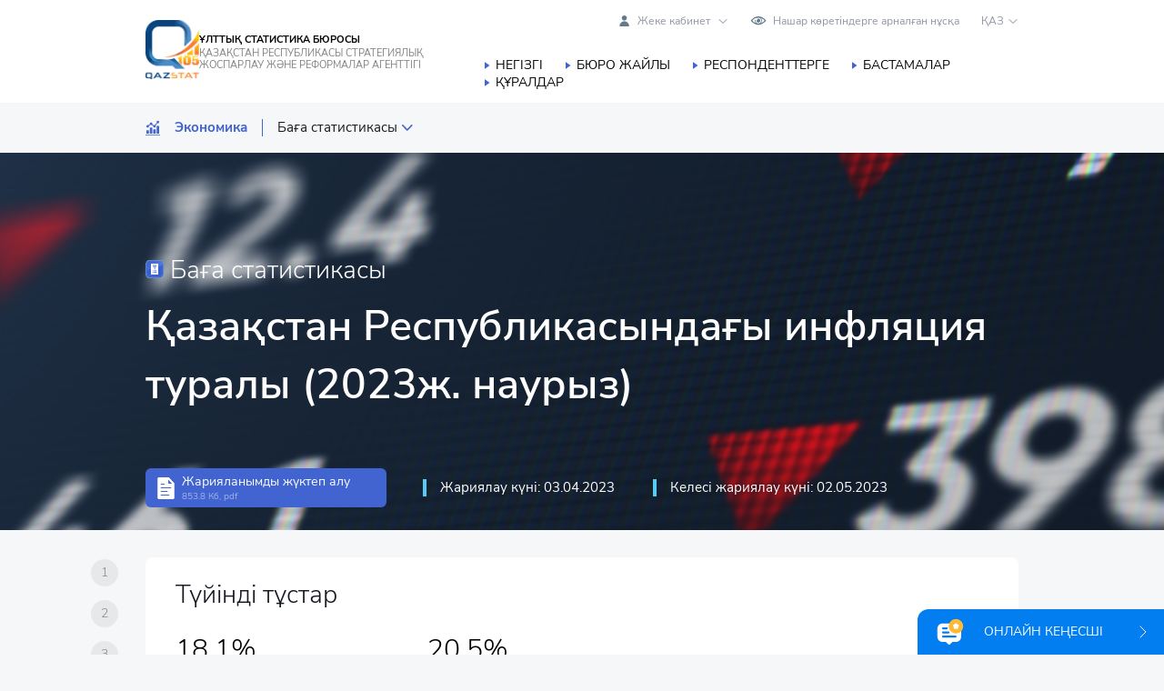

--- FILE ---
content_type: text/html; charset=UTF-8
request_url: https://stat.gov.kz/industries/economy/prices/publications/9221/
body_size: 20929
content:
<!DOCTYPE html>
<html xmlns="http://www.w3.org/1999/xhtml" xml:lang="kk" lang="kk">
<head>
    <meta name="google" content="notranslate">
    <meta name="robots" content="" />
    <meta name="description" content="Қазақстан Республикасы Стратегиялық жоспарлау және реформалар агенттігі Ұлттық статистика бюросы"/>
    <meta name="keywords" content="АСПИР, БНС, stat.gov.kz"/>

    <meta property="og:title" content="Қазақстан Республикасындағы инфляция туралы (2023ж. наурыз)"/>
    <meta property="og:description" content="Қазақстан Республикасы Стратегиялық жоспарлау және реформалар агенттігі Ұлттық статистика бюросы"/>
    <meta property="og:image" content="">
        <meta property="og:type" content="website" />
    <meta property="og:url" content="/industries/economy/prices/publications/9221/"/>

    <meta http-equiv="Content-Type" content="text/html; charset=UTF-8" />
<meta name="keywords" content="АСПИР, БНС, stat.gov.kz" />
<meta name="description" content="Қазақстан Республикасы Стратегиялық жоспарлау және реформалар агенттігі Ұлттық статистика бюросы" />
<script data-skip-moving="true">(function(w, d, n) {var cl = "bx-core";var ht = d.documentElement;var htc = ht ? ht.className : undefined;if (htc === undefined || htc.indexOf(cl) !== -1){return;}var ua = n.userAgent;if (/(iPad;)|(iPhone;)/i.test(ua)){cl += " bx-ios";}else if (/Windows/i.test(ua)){cl += ' bx-win';}else if (/Macintosh/i.test(ua)){cl += " bx-mac";}else if (/Linux/i.test(ua) && !/Android/i.test(ua)){cl += " bx-linux";}else if (/Android/i.test(ua)){cl += " bx-android";}cl += (/(ipad|iphone|android|mobile|touch)/i.test(ua) ? " bx-touch" : " bx-no-touch");cl += w.devicePixelRatio && w.devicePixelRatio >= 2? " bx-retina": " bx-no-retina";if (/AppleWebKit/.test(ua)){cl += " bx-chrome";}else if (/Opera/.test(ua)){cl += " bx-opera";}else if (/Firefox/.test(ua)){cl += " bx-firefox";}ht.className = htc ? htc + " " + cl : cl;})(window, document, navigator);</script>


<link href="/bitrix/js/ui/design-tokens/dist/ui.design-tokens.css?175794344226358" type="text/css"  rel="stylesheet" />
<link href="/bitrix/js/ui/fonts/opensans/ui.font.opensans.css?16697149222555" type="text/css"  rel="stylesheet" />
<link href="/bitrix/js/main/popup/dist/main.popup.bundle.css?175794377731694" type="text/css"  rel="stylesheet" />
<link href="/bitrix/js/ui/design-tokens/air/dist/air-design-tokens.css?1758178128115751" type="text/css"  rel="stylesheet" />
<link href="/bitrix/js/ui/icon-set/icon-base.css?17579438101830" type="text/css"  rel="stylesheet" />
<link href="/bitrix/js/ui/icon-set/actions/style.css?175794381020996" type="text/css"  rel="stylesheet" />
<link href="/bitrix/js/ui/icon-set/main/style.css?175794381080627" type="text/css"  rel="stylesheet" />
<link href="/bitrix/js/ui/icon-set/outline/style.css?1761737602111764" type="text/css"  rel="stylesheet" />
<link href="/bitrix/js/main/sidepanel/dist/side-panel.bundle.css?176232485824126" type="text/css"  rel="stylesheet" />
<link href="/local/templates/statgov_main/components/bitrix/news/industries/bitrix/news.detail/publication/style.css?1711547733570" type="text/css"  rel="stylesheet" />
<link href="/local/templates/statgov_main/css/style.css?1757934521141621" type="text/css"  data-template-style="true"  rel="stylesheet" />
<link href="/local/templates/statgov_main/css/jquery.fancybox.css?166971488117706" type="text/css"  data-template-style="true"  rel="stylesheet" />
<link href="/local/templates/statgov_main/js/jsTree/themes/default/style.min.css?166997381727381" type="text/css"  data-template-style="true"  rel="stylesheet" />
<link href="/local/templates/statgov_main/css/custom.css?176518834163508" type="text/css"  data-template-style="true"  rel="stylesheet" />
<link href="/local/components/statdata/send.error/templates/.default/style.css?16710432931316" type="text/css"  data-template-style="true"  rel="stylesheet" />







<meta http-equiv="X-UA-Compatible" content="IE=edge" />
<meta name="viewport" content="width=device-width, initial-scale=1.0" />



    	<title>Қазақстан Республикасындағы инфляция туралы (2023ж. наурыз)</title>

    </head>
<body class=" ">
			<div id="panel"></div>

        
                
		<header class="header">
			<div class="container">
				<div class="header-left">
					<a href="/" class="logo">
                        <img src="/local/templates/statgov_main/img/bns_logo_105_1024.png" alt="Бюро национальной статистики Республики Казахстан">
					</a>
					<div class="logo-text">
						<div class="logo-text-top">
							Ұлттық статистика бюросы						</div>
						<div class="logo-text-bottom">
							Қазақстан Республикасы Стратегиялық жоспарлау және реформалар агенттігі						</div>
					</div>
				</div>
				<div class="header-right">
					<div class="header-right-top">

                        
						
                        <div class="cabinet_block">
                            <a class="cabinet_choice" href="javascript:;"><span class="cabinet_choice_inner">Жеке кабинет</span></a>

                            <div class="other_cabinet" style="display: none;">
                                <a class="cabinet_link" href="/cabinet/">Пайдаланушы кабинеті</a>
                                <a class="cabinet_link" href="https://cabinet.stat.gov.kz/">Респонденттің кабинеті</a>
                            </div>
                        </div>

						<a href="javascript://" onclick="letsee_toggle_panel()" class="header-right-link eye">
							Нашар көретіндерге арналған нұсқа						</a>
												<div class="lang_block">
            <a class="lang_choice" href="javascript:;">ҚАЗ</a>
    
    
    
    <div class="other_lang" style="display: none;">
                    <a class="lang" href="/ru/industries/economy/prices/publications/">РУС</a>
            <a class="lang" href="/en/industries/economy/prices/publications/">ENG</a>
        
        
            </div>
</div>
                        <a href="/search/" class="mobile-search">
                            <svg width="20" height="20" viewBox="0 0 20 20" fill="none" xmlns="http://www.w3.org/2000/svg">
                                <path d="M19.5465 18.4176L16.5401 15.4124C16.5097 15.3819 16.4708 15.3685 16.4374 15.3441C19.3645 11.8473 19.1902 6.61788 15.9045 3.33317C14.2214  1.65039 11.9835 0.723633 9.60312 0.723633C7.22244 0.723633 4.98456 1.65066 3.30142 3.33317C-0.173391 6.80723 -0.173391 12.46 3.30142 15.9336C4.98456 17.6169 7.22244 18.5436 9.60312 18.5436C11.7166 18.5436 13.7154 17.8098 15.3153 16.4679C15.3397 16.5011 15.3528 16.5394 15.383 16.5696L18.3894 19.5748C18.5492 19.7345 18.7586 19.8145 18.968 19.8145C19.1774 19.8145 19.387 19.7348 19.5465 19.5748C19.8661 19.2553 19.8661 18.7374 19.5465 18.4179V18.4176ZM9.60339 16.9069C7.66015 16.9069 5.83284 16.1498 4.45887 14.7763C1.6224 11.9402 1.6224 7.32623 4.45887 4.48981C5.83284 3.11614 7.66015 2.35955 9.60339 2.35955C11.5464 2.35955 13.3737 3.11586 14.7476 4.48981C17.5838 7.32623 17.5838 11.9405 14.7476 14.7763C13.3731 16.15 11.5464 16.9069 9.60339 16.9069Z" fill="#4264D0"></path>
                            </svg>
                        </a>
						<div class="mob-start">
							<span class="menu1"></span>
							<span class="menu2"></span>
							<span class="menu3"></span>
						</div>
					</div>
					
    <ul class="nav">
                                <li>
                <a href="/" class="selected">
					Негізгі                </a>
            </li>
                                <li>
                <a href="/about/" class="">
					Бюро жайлы                </a>
            </li>
                                <li>
                <a href="/respondents/" class="">
					Респонденттерге                </a>
            </li>
                                <li>
                <a href="/initiatives/" class="">
					Бастамалар                </a>
            </li>
                                <li>
                <a href="/instuments/" class="">
					Құралдар                </a>
            </li>
            </ul>
				</div>
			</div>
		</header>

			
<div class="national_acc_head">
    <div class="header-bottom">
        <div class="container">
            <ul class="category-nav">
                <li>
                    <a href="/industries/economy/">
                        <img src="/upload/uf/d30/b4wgqd7wxrttccg7dpo5o6jm986pkq2z.svg" class="nav-icon">
                        <span>Экономика</span>
                    </a>
                </li>
                <li>
                                                                                                                    <a href="/industries/economy/prices/">Баға статистикасы</a>
                                                                                                                                                                                                    <div class="sub-part">
                        <ul class="sub-menu">
                                                                                            <li>
                                    <a href="/industries/economy/national-accounts/" id="bx_3218110189_4477" class="">
                                        Ұлттық шоттар статистикасы                                    </a>
                                </li>
                                                                                            <li>
                                    <a href="/industries/economy/prices/" id="bx_3218110189_4478" class=" active ">
                                        Баға статистикасы                                    </a>
                                </li>
                                                                                            <li>
                                    <a href="/industries/economy/stat-kon-obs/" id="bx_3218110189_4479" class="">
                                        Конъюнктуралық зерттеулер статистикасы                                    </a>
                                </li>
                                                                                            <li>
                                    <a href="/industries/economy/local-market/" id="bx_3218110189_4480" class="">
                                        Ішкі сауда статистикасы                                    </a>
                                </li>
                                                                                            <li>
                                    <a href="/industries/economy/foreign-market/" id="bx_3218110189_4481" class="">
                                        Сыртқы, өзара сауда және тауар нарықтары статистикасы                                    </a>
                                </li>
                                                    </ul>
                    </div>
                </li>
            </ul>
        </div>
    </div>

    <div class="banner-breadcrumbs-block"
         style="background-image: url('/upload/iblock/9e0/qnthrxfh6jv1egzppoy21jdj3th6bn5b.png'); background-size: cover;">
        <div class="container">
            <div class="banner-breadcrumbs-info">
                <div class="banner-breadcrumbs-info-top">
                    <img src="/upload/iblock/a7a/yxjlbdvq167ejjc36s17lmsoug7qc38l.svg" alt="" width="20">
                    Баға статистикасы                </div>
                <div class="banner-breadcrumbs-info__title">
					Қазақстан Республикасындағы инфляция туралы (2023ж. наурыз)                </div>
            </div>
            <div class="banner-breadcrumbs">
                                                        <a href="/api/iblock/element/9221/file/kk/" class="btn-document" target="_blank">
                        Жарияланымды жүктеп алу                        <span class="btn-document-info">
                            853.8  Кб, pdf                        </span>
                    </a>
                
                <div class="banner-breadcrumbs-item">
                    <div class="banner-breadcrumbs-item__text">
                        Жариялау күні: 03.04.2023                    </div>
                </div>

                                    <div class="banner-breadcrumbs-item">
                        <div class="banner-breadcrumbs-item__text">
                            Келесі жариялау күні: 02.05.2023                        </div>
                    </div>
                            </div>
        </div>
    </div>
</div><!-- .national_acc_head -->

<div class="info-block sticy">
    <div class="container">

        
            <div class="asside-content-page mb-4">
                <ul class="fix-asside-list industry-sections-menu">
                    <div class="asside-sub-part">
                        <ul class="asside-sub-menu"></ul>
                    </div>
                </ul>
<!--                <div class="asside-page">-->
<!--                    <ul class="asside-list industry-sections-menu">-->
<!--                    </ul>-->
<!---->
<!--                    --><!--                        --><!--                        <a href="--><!--" class="btn-document" target="_blank">-->
<!--                            --><!--                            <span class="btn-document-info">-->
<!--                            --><!--, --><!--                        </span>-->
<!--                        </a>-->
<!--                    --><!--                </div>-->
                <div class="content-page publication-detail w-100">

                                            <div class="white-bg-block mb-2">
                            <div class="top-block">
                                <div class="block-title">Түйінді тұстар</div>
                            </div>
                            <div class="info-number-list mb-4">
                                                                    <div class="info-number-item">
                                        <div class="info-number-item__title">
                                            18,1%                                        </div>
                                        <div class="info-number-item__desc">
                                            2023 жылғы наурызда Қазақстан Республикасындағы инфляция бір жылда 18,1% құрады және 3,2% баяулады (2023 жылғы ақпанда – 21,3%).                                        </div>
                                    </div>
                                                                    <div class="info-number-item">
                                        <div class="info-number-item__title">
                                            20,5%                                        </div>
                                        <div class="info-number-item__desc">
                                            Баға азық-түлік тауарларға бір жылда – 20,5% (2023 жылғы ақпанда – 26,2%), азық-түлік емес тауарларға – 18,1% (2023 жылғы ақпанда – 20,5%), ақылы қызметтерге 14,4% (2023 жылғы ақпанда – 15%) өсті.                                        </div>
                                    </div>
                                                            </div>
                        </div>
                    
                    <div class="white-bg-block mb-2">
	<div class="mb-2">
		<div class="table-block-title text-center">
			 2021-2023 жылдардағы Қазақстан Республикасындағы жылдық инфляция
		</div>
		 <div class="text-center"><img src="/upload/iblock/b00/iqcck747a63dmkdhkcu1bdzu6z0z86o7/1.PNG" alt="2023ж. наурыз" class=""></div>
	</div>
</div>
<div class="white-bg-block mb-2">
	<div class="block-title mb-2">
		 Инфляция динамикасы
	</div>
	<p>
		 Өткен жылғы наурызбен салыстырғанда бағаның өсуі пиязға – 55,1%, консервіленген сүтке – 47,1%, күрішке – 43,8%, қиярға – 40,9%, макарон өнімдеріне – 35,1%, тоқаш және ұннан дайындалатын өнімдерге, қаймаққа – 34,9%-дан, ұнға – 33,2%, минералды суға – 32,8%, сұлы жармасына – 32,1%, арпа жармасына – 31,1%, тұздалған майшабаққа 30,4% белгіленді. Бағаның төмендеуі қырыққабатқа 51,1% байқалды.
	</p>
	<p>
		 Баға деңгейі кеңсе тауарларына – 72,8%, жуғыш және тазалағыш құралдарға – 47,8%, жеке қолданылатын тауарларға – 37%, жиһаз және үйге қажетті заттарға – 25,9%, ыдысқа – 21,6%, құрылыс материалдарына – 21,5%, киім және аяқ киімге 17,9% өсті. Дизель отыны 15,9% қымбаттады.
	</p>
	<p>
		 Тұрғын үйді жалға алу 30,8% өсті. Баға қоғамдық тамақтандыру қызметтеріне – 20,4%, кешенді демалу ұйымдарына, шаштараздар мен жеке қызмет көрсету орындары қызметтеріне – 19,2%-дан, денсаулық сақтау қызметтеріне – 17,1%, санаторийлер қызметтеріне – 16,5%, білім беру қызметтеріне – 15,6%, қонақ үйлер қызметтеріне – 14% жоғарылады. Жолаушылар темір жол көлігі қызметтері– 31,2%, әуе көлігі қызметтері 16,6% қымбаттады.
	</p>
	<p>
		 Тарифтер қоқыс шығаруға – 22,8%, тұрғын үйді күтіп ұстауға – 19,6%, орталықтан жылытуға – 9,9%, электр энергиясына – 8,6%, ыстық суға 7,7% өсті.
	</p>
	<p>
		 Өңірлер бөлінісінде 2023 жылғы наурызда жылдық мәнде орташа республикалық деңгейден асатын инфляцияның ең жоғары деңгейі Маңғыстау облысында (21,7%), Астана қаласында (19,9%), Солтүстік Қазақстан (18,9%), Ақмола облыстарында (18,8%), Шығыс Қазақстан, Павлодар (18,7%-дан), Батыс Қазақстан, Қарағанды (18,5%), Атырау, Қызылорда және Ұлытау (18,3%-дан) облыстарында қалыптасты.
	</p>
	<div class="table-block-title text-center">
		 Өңірлерде наурыз айындағы жылдық инфляция, %
	</div>
	<div class="table-block mb-2">
		<table class="publication-table">
		<tbody>
		<tr>
			<th>
				 &nbsp;
			</th>
			<th>
				 2023
			</th>
			<th>
				 2022
			</th>
			<th>
				 2021
			</th>
		</tr>
		<tr>
			<td>
				 Қазақстан Республикасы
			</td>
			<td>
				 18,1
			</td>
			<td>
				 12,0
			</td>
			<td>
				 7,0
			</td>
		</tr>
		<tr>
			<td>
				 Абай
			</td>
			<td>
				 17,8
			</td>
			<td>
				 ...
			</td>
			<td>
				 ...
			</td>
		</tr>
		<tr>
			<td>
				 Ақмола
			</td>
			<td>
				 18,8
			</td>
			<td>
				 12,6
			</td>
			<td>
				 7,5
			</td>
		</tr>
		<tr>
			<td>
				 Ақтөбе
			</td>
			<td>
				 17,7
			</td>
			<td>
				 12,9
			</td>
			<td>
				 7,1
			</td>
		</tr>
		<tr>
			<td>
				 Алматы
			</td>
			<td>
				 16,7
			</td>
			<td>
				 11,7
			</td>
			<td>
				 7,0
			</td>
		</tr>
		<tr>
			<td>
				 Атырау
			</td>
			<td>
				 18,3
			</td>
			<td>
				 10,7
			</td>
			<td>
				 7,3
			</td>
		</tr>
		<tr>
			<td>
				 Батыс Қазақстан
			</td>
			<td>
				 18,5
			</td>
			<td>
				 10,7
			</td>
			<td>
				 7,1
			</td>
		</tr>
		<tr>
			<td>
				 Жамбыл
			</td>
			<td>
				 17,2
			</td>
			<td>
				 11,8
			</td>
			<td>
				 7,1
			</td>
		</tr>
		<tr>
			<td>
				 Жетісу
			</td>
			<td>
				 18,1
			</td>
			<td>
				 ...
			</td>
			<td>
				 ...
			</td>
		</tr>
		<tr>
			<td>
				 Қарағанды
			</td>
			<td>
				 18,5
			</td>
			<td>
				 12,0
			</td>
			<td>
				 7,8
			</td>
		</tr>
		<tr>
			<td>
				 Қостанай
			</td>
			<td>
				 17,9
			</td>
			<td>
				 11,9
			</td>
			<td>
				 7,0
			</td>
		</tr>
		<tr>
			<td>
				 Қызылорда
			</td>
			<td>
				 18,3
			</td>
			<td>
				 11,1
			</td>
			<td>
				 7,0
			</td>
		</tr>
		<tr>
			<td>
				 Маңғыстау
			</td>
			<td>
				 21,7
			</td>
			<td>
				 11,9
			</td>
			<td>
				 7,7
			</td>
		</tr>
		<tr>
			<td>
				 Павлодар
			</td>
			<td>
				 18,7
			</td>
			<td>
				 11,4
			</td>
			<td>
				 6,6
			</td>
		</tr>
		<tr>
			<td>
				 Солтүстік Қазақстан
			</td>
			<td>
				 18,9
			</td>
			<td>
				 11,7
			</td>
			<td>
				 7,3
			</td>
		</tr>
		<tr>
			<td>
				 Түркістан
			</td>
			<td>
				 17,8
			</td>
			<td>
				 12,9
			</td>
			<td>
				 7,4
			</td>
		</tr>
		<tr>
			<td>
				 Ұлытау
			</td>
			<td>
				 18,3
			</td>
			<td>
				 ...
			</td>
			<td>
				 ...
			</td>
		</tr>
		<tr>
			<td>
				 Шығыс Қазақстан
			</td>
			<td>
				 18,7
			</td>
			<td>
				 12,0
			</td>
			<td>
				 7,4
			</td>
		</tr>
		<tr>
			<td>
				 Астана қаласы
			</td>
			<td>
				 19,9
			</td>
			<td>
				 12,0
			</td>
			<td>
				 6,4
			</td>
		</tr>
		<tr>
			<td>
				 Алматы қаласы
			</td>
			<td>
				 17,2
			</td>
			<td>
				 12,3
			</td>
			<td>
				 6,5
			</td>
		</tr>
		<tr>
			<td>
				 Шымкент қаласы
			</td>
			<td>
				 16,6
			</td>
			<td>
				 12,4
			</td>
			<td>
				 6,7
			</td>
		</tr>
		</tbody>
		</table>
	</div>
	<div class="mt-2">
		<div class="table-block-title">
			 Динамикалық кестелер
		</div>
		<ul class="download-doc-list mt-1">
			<li> <a href="/upload/iblock/4b9/5r1d2ppdh885ivboeid275a5ghx1k8mv/1.xls">
			2000-2022 жылдардағы Қазақстан Республикасы бойынша тұтыну тауарлары мен қызметтеріне бағалар мен тарифтер индексі </a> </li>
			<li> <a href="/api/iblock/element/5902/file/kk/">
			2000-2022 жылдардағы өңірлер бойынша тұтыну тауарлары мен қызметтеріне бағалар мен тарифтер индексі </a> </li>
		</ul>
	</div>
	<div class="mb-2 mt-4">
		<div class="table-block-title">
			 Инфляцияның жылдық деңгейіне салым
		</div>
		<p>
			 Инфляцияның жылдық деңгейіне ең үлкен үлес қосқан азық-түлік және алкогольсіз сусындар (8,4 пайыздық тармақ), тұрғын үй қызметтері (2,1 пайыздық тармақ), әртүрлі тауарлар мен қызметтер (1,8 пайыздық тармақ), киім және аяқ киім (1,6 пайыздық тармақ), үйге қажетті заттар (1,4 пайыздық тармақтан).
		</p>
	</div>
	<div class="mb-2 mt-4">
		<div class="table-block-title text-center">
			 2022 жылғы наурыз бен 2023 жылғы наурыз аралығында Қазақстан Республикасындағы инфляциясына тауарлардың негізгі топтарының үлесі.
		</div>
		 <div class="text-center"><img src="/upload/iblock/561/3hmva3v8e60o5jipzxskbxbx1m3gphj1/2.PNG" alt="2023ж. наурыз" class=""></div>
	</div>
	<div class="mb-2">
		<p>
			 Өткен жылда баға нан өнімдері мен жармаларға – 30,4%, ет және ет өнімдеріне 14,7% жоғарылады және инфляцияға 2,1 және 1,7 пайыздық тармаққа негізгі үлес қосты. Жылдық инфляцияға сүт өнімдері 29,1% қымбаттауы 1,1 пайыздық тармаққа, жемістер мен көкөністер (10,6%) – 0,8 пайыздық тармаққа, алкоголсіз сусындар (25,8%) - 0,6 пайыздық тармаққа үлес қосты.
		</p>
		<p>
			 ТКШ қызметтері бір жылда 16,4% қымбаттады және олардың инфляцияға үлесі 2,1 пайыздық тармақты құрады. 2023 жылғы наурызда тұрғын үйді жалға алу өткен жылғы наурызбен салыстырғанда 30,8% жоғары болды және жылдық инфляцияға 0,8 пайыздық тармақ, тұрғын үй-жайларды жөндеу және қызмет көрсету бойынша қызметтер (18,8%) – 0,4 пайыздық тармақ үлес қосты.
		</p>
	</div>
	<div class="table-block-title text-center">
		 2023 жылғы наурыздағы Қазақстан Республикасында жылдық инфляцияға жекелеген құрамдас бөліктерінің үлесі
	</div>
	<div class="table-block mb-2">
		<table class="publication-table">
		<tbody>
		<tr>
			<th>
				 Тауарлар мен қызметтер
			</th>
			<th>
				 Өсу қарқыны
			</th>
			<th>
				 Баға өсіміне салым
			</th>
		</tr>
		<tr>
			<td>
				 Азық-түлік тауарлар
			</td>
			<td>
				 20,5
			</td>
			<td>
				 8,703
			</td>
		</tr>
		<tr>
			<td>
				 Нан өнімдері мен жармалар
			</td>
			<td>
				 30,4
			</td>
			<td>
				 2,125
			</td>
		</tr>
		<tr>
			<td>
				 Ет және ет өнімдері
			</td>
			<td>
				 14,7
			</td>
			<td>
				 1,735
			</td>
		</tr>
		<tr>
			<td>
				 Сүт өнімдері
			</td>
			<td>
				 29,1
			</td>
			<td>
				 1,068
			</td>
		</tr>
		<tr>
			<td>
				 Жұмыртқа
			</td>
			<td>
				 23,4
			</td>
			<td>
				 0,260
			</td>
		</tr>
		<tr>
			<td>
				 Май және тоң май
			</td>
			<td>
				 17,8
			</td>
			<td>
				 0,398
			</td>
		</tr>
		<tr>
			<td>
				 Жемістер мен көкөністер
			</td>
			<td>
				 10,6
			</td>
			<td>
				 0,775
			</td>
		</tr>
		<tr>
			<td>
				 Қант
			</td>
			<td>
				 14,0
			</td>
			<td>
				 0,124
			</td>
		</tr>
		<tr>
			<td>
				 Алкогольсіз сусындар
			</td>
			<td>
				 25,8
			</td>
			<td>
				 0,548
			</td>
		</tr>
		<tr>
			<td>
				 Азық-түлік емес тауарлар
			</td>
			<td>
				 18,1
			</td>
			<td>
				 5,316
			</td>
		</tr>
		<tr>
			<td>
				 Киім
			</td>
			<td>
				 16,8
			</td>
			<td>
				 1,058
			</td>
		</tr>
		<tr>
			<td>
				 Аяқ киім
			</td>
			<td>
				 20,1
			</td>
			<td>
				 0,586
			</td>
		</tr>
		<tr>
			<td>
				 Жуғыш заттар
			</td>
			<td>
				 47,8
			</td>
			<td>
				 0,713
			</td>
		</tr>
		<tr>
			<td>
				 Бензин
			</td>
			<td>
				 0,1
			</td>
			<td>
				 0,001
			</td>
		</tr>
		<tr>
			<td>
				 Жеке қолдану тауарлар
			</td>
			<td>
				 37,0
			</td>
			<td>
				 1,073
			</td>
		</tr>
		<tr>
			<td>
				 Ақылы қызметтер
			</td>
			<td>
				 14,4
			</td>
			<td>
				 3,998
			</td>
		</tr>
		<tr>
			<td>
				 Тұрғын үй қызметтері, су, электрэнергиясы, газ және отынның басқа да түрлері
			</td>
			<td>
				 16,4
			</td>
			<td>
				 2,071
			</td>
		</tr>
		<tr>
			<td>
				 тұрғын үйді күтіп ұстауға төлем
			</td>
			<td>
				 19,6
			</td>
			<td>
				 0,176
			</td>
		</tr>
		<tr>
			<td>
				 тұрғын үйді жалға алу
			</td>
			<td>
				 30,8
			</td>
			<td>
				 0,752
			</td>
		</tr>
		<tr>
			<td>
				 тұрғын үй жайларды жөндеу және қызмет көрсету
			</td>
			<td>
				 18,8
			</td>
			<td>
				 0,443
			</td>
		</tr>
		<tr>
			<td>
				 суық су
			</td>
			<td>
				 3,8
			</td>
			<td>
				 0,020
			</td>
		</tr>
		<tr>
			<td>
				 ыстық су
			</td>
			<td>
				 7,7
			</td>
			<td>
				 0,029
			</td>
		</tr>
		<tr>
			<td>
				 қоқыс шығару
			</td>
			<td>
				 22,8
			</td>
			<td>
				 0,064
			</td>
		</tr>
		<tr>
			<td>
				 суды бұру
			</td>
			<td>
				 7,1
			</td>
			<td>
				 0,016
			</td>
		</tr>
		<tr>
			<td>
				 электрэнергия
			</td>
			<td>
				 8,6
			</td>
			<td>
				 0,196
			</td>
		</tr>
		<tr>
			<td>
				 Газ
			</td>
			<td>
				 2,5
			</td>
			<td>
				 0,032
			</td>
		</tr>
		<tr>
			<td>
				 &nbsp;&nbsp; тарату желілері арқылы <br>
				 &nbsp;&nbsp; тасымалданатын газ
			</td>
			<td>
				 2,4
			</td>
			<td>
				 0,024
			</td>
		</tr>
		<tr>
			<td>
				 &nbsp;&nbsp; сұйытылған
			</td>
			<td>
				 3,2
			</td>
			<td>
				 0,008
			</td>
		</tr>
		<tr>
			<td>
				 орталықтан жылыту
			</td>
			<td>
				 9,9
			</td>
			<td>
				 0,121
			</td>
		</tr>
		<tr>
			<td>
				 қатты отын
			</td>
			<td>
				 12,6
			</td>
			<td>
				 0,210
			</td>
		</tr>
		<tr>
			<td>
				 домофон
			</td>
			<td>
				 6,8
			</td>
			<td>
				 0,012
			</td>
		</tr>
		</tbody>
		</table>
	</div>
	<div class="mb-2">
		 Бір айда баға деңгейі азық-түлік тауарларға 1,1%, азық-түлік емес тауарларға, ақылы қызметтерге – 0,8%-дан өсті.
	</div>
	<div class="mb-2 mt-4">
		<div class="table-block-title text-center">
			 Бір айдағы инфляция, %
		</div>
		<div class="table-block mb-2">
			<table class="publication-table">
			<tbody>
			<tr>
				<th rowspan="2">
					 &nbsp;
				</th>
				<th colspan="4">
					 Наурыз
				</th>
			</tr>
			<tr>
				<th>
					 тауарлар мен қызметтер
				</th>
				<th>
					 азық-түлік тауарлар
				</th>
				<th>
					 азық-түлік емес тауарлар
				</th>
				<th>
					 ақылы қызметтер
				</th>
			</tr>
			<tr>
				<td>
					 2018
				</td>
				<td>
					 0,5
				</td>
				<td>
					 0,8
				</td>
				<td>
					 0,5
				</td>
				<td>
					 0,2
				</td>
			</tr>
			<tr>
				<td>
					 2019
				</td>
				<td>
					 0,5
				</td>
				<td>
					 1,0
				</td>
				<td>
					 0,3
				</td>
				<td>
					 0,2
				</td>
			</tr>
			<tr>
				<td>
					 2020
				</td>
				<td>
					 0,9
				</td>
				<td>
					 1,7
				</td>
				<td>
					 0,4
				</td>
				<td>
					 0,5
				</td>
			</tr>
			<tr>
				<td>
					 2021
				</td>
				<td>
					 0,6
				</td>
				<td>
					 0,8
				</td>
				<td>
					 0,7
				</td>
				<td>
					 0,2
				</td>
			</tr>
			<tr>
				<td>
					 2022
				</td>
				<td>
					 3,7
				</td>
				<td>
					 5,8
				</td>
				<td>
					 2,8
				</td>
				<td>
					 1,4
				</td>
			</tr>
			<tr>
				<td>
					 2023
				</td>
				<td>
					 0,9
				</td>
				<td>
					 1,1
				</td>
				<td>
					 0,8
				</td>
				<td>
					 0,8
				</td>
			</tr>
			</tbody>
			</table>
		</div>
	</div>
	<div class="mt-2">
		<div class="table-block-title">
			 Динамикалық кесте
		</div>
		<ul class="download-doc-list mt-1">
			<li> <a href="/api/iblock/element/5333/file/kk/">
			2000-2023 жылдар аралығында Қазақстан Республикасы бойынша тұтыну тауарлары мен қызметтерінің бағалары мен тарифтерінің индексі ай сайын </a> </li>
		</ul>
	</div>
</div>
<div class="white-bg-block mb-2">
	<div class="block-title mb-2">
		 Глоссарий
	</div>
	<p>
 <b>Инфляция</b> – бұл халық жеке тұтыну үшін сатып алатын тауарлар мен қызметтердің белгіленген тізіміне бағаның орташа деңгейінің уақыт бойынша өзгеруін сипаттайтын көрсеткіш.
	</p>
	<p>
 <b>Салым</b> – көрсеткіш бойынша пайыздық өзгерістің инфляцияның жалпы мәніне әсер ету шамасы.
	</p>
</div>
<div class="white-bg-block mb-2">
	<div class="block-title mb-2">
		 Әдіснамалық түсініктемелер
	</div>
	<p>
		 Инфляция деңгейін сипаттайтын тұтыну бағаларының индексі халық жеке тұтыну үшін сатып алатын тауарлар мен қызметтерге бағаның жалпы деңгейінің уақыт бойынша өзгеруін көрсетеді.
	</p>
	<p>
		 Тұтыну бағаларының индексін есептеу екі көзден алынған ақпарат негізінде жүргізіледі:
	</p>
	<ul class="list mb-2">
		<li>
		осы мақсаттар үшін арнайы іріктелген сауда нүктелерінде және қызмет көрсету орындарында оларды тікелей тіркеу арқылы жиналған бағалардың өзгеруі туралы деректер; </li>
		<li>
		халықтың нақты тұтыну шығыстарының құрылымы бөлігінде үй шаруашылықтарын зерттеу материалдары. </li>
	</ul>
	<p>
		 Бағалардың өзгеруі туралы ақпарат жинау қалалар мен аудан орталықтарының іріктемелі тобы бойынша, барлық облыс орталықтарында, республикалық маңызы бар қалаларда және астанада жүзеге асырылады. Сауда және қызмет көрсету саласының базалық кәсіпорындарын таңдау жергілікті жерлерде жүзеге асырылады. Зерттеуге әртүрлі сауда жағдайлары бар және жаппай сұранысқа ие тауарларды (қызметтерді) үнемі өткізетін кәсіпорындар ұсынылуы үшін сауданың және ақылы қызметтердің барлық түрлерінің объектілері іріктеледі.
	</p>
	<p>
		 Тұтыну бағаларын байқау және ТБИ есептеу үшін тауарлар мен қызметтер жиынтығы Қазақстанның барлық өңірлері үшін олардың бірыңғай іріктемесін білдіреді. Тауарлар мен қызметтердің тізімі 508 позициядан тұрады, оған халықтың тұтынуында ең көп үлес салмағын алатын ең өкілді түрлер кіреді.
	</p>
	<p>
		 Бағалар туралы ақпарат жинауды баға тіркеушілері тауарды (көрсетілетін қызметті) өткізу орындарында тікелей жүргізеді. Тексеру жүргізілген күні төленген тауарлардың бағасы, салықтарды қоса алғанда, бірақ оларды жеткізгені үшін қосымша алымдарды қоспағанда тіркеледі.
	</p>
</div>
<div class="white-bg-block mb-2">
	<div class="block-title mb-2">
		 Байланысты жарияланымдарға сілтемелер
	</div>
	<ul class="download-doc-list mt-1">
		<li><a href="/industries/economy/prices/dynamic-tables/">Тұтыну бағаларының индексі және туынды көрсеткіштер</a></li>
		<li><a href="/industries/economy/prices/dynamic-tables/">Қазақстан Республикасындағы жекелеген тауарлар мен көрсетілетін қызметтердің бөлшек сауда бағалары</a></li>
		<li><a href="/industries/economy/prices/dynamic-tables/">Қазақстан Республикасындағы әлеуметтік маңызы бар азық-түлік тауарларына баға индексі және орташа бағалар</a></li>
	</ul>
</div>
<div class="white-bg-block mb-2">
	<div class="block-title mb-2">
		 Пайдалы сілтемелер
	</div>
	<ul class="download-doc-list mt-1">
		<li><a href="/methodology/100/">Тұтыну бағаларының индексін құру әдістемесі (ТБИ)</a></li>
		<li><a href="/industries/economy/prices/publications/5901/">ТБИ есептеу үшін өлшеу сызбасы</a></li>
		<li><a href="/upload/iblock/6b6/itcl9xqwr6k5mg2tl611am93n3dfvgsw.zip">"Тұтыну тауарлары мен ақылы қызметтердің бағаларын тіркеу дәптері" Ц-101 нысаны</a></li>
		<li><a href="/industries/economy/prices/quality-reports/">Тұтыну бағаларының индексі, сапа бойынша есеп, 2021ж.</a></li>
		<li><a href="https://taldau.stat.gov.kz/">Тұтыну бағаларының индексі, "Талдау" ақпараттық-талдау жүйесі</a></li>
	</ul>
</div>
<br>                </div>
            </div>

                            <div class="relese-responsible mb-4">

                                            <div class="relese-responsible-item">
                            <div class="relese-responsible-item__ititle">
                                Шығаруға жауапты:
                            </div>
                            <span>
                            Баға статистикасы департаменті                        </span>
                        </div>
                    
                                            <div class="relese-responsible-item">
                            <div class="relese-responsible-item__ititle">
                                Департамент директоры:
                            </div>
                            <span>
                            Қ. Жақыпбекұлы<br>
Тел. +7 7172 749057                        </span>
                        </div>
                    
                                            <div class="relese-responsible-item">
                            <div class="relese-responsible-item__ititle">
                                Орындаушы:
                            </div>
                            <span>
                            Д. Көбегенова<br>
Тел. +7 7172 749776<br>
E-mail: d.kobegenova@aspire.gov.kz                        </span>
                        </div>
                    
                                            <div class="relese-responsible-item">
                            <div class="relese-responsible-item__ititle">
                                Мекенжай:
                            </div>
                            <span>
                            010000, Астана қаласы<br>
Мәңгілік ел даңғылы, 8<br>
Министрліктер үйі, 4 кіреберіс                        </span>
                        </div>
                                    </div>
            
            </div>
</div>






	
			<div class="container">
			<div class="partners">
				<a href="https://akorda.kz/" class="partner-item way" target="_blank">
    <img src="/local/templates/statgov_main/img/aqorda.svg" alt="" >
</a>
<a href="https://www.gov.kz/memleket/entities/aspr?lang=ru" class="partner-item way" target="_blank">
    <img src="/local/templates/statgov_main/img/aspir_kk.svg" alt="" >
</a>
<a href="https://www.gov.kz/memleket/entities/stat?lang=ru" class="partner-item way" target="_blank">
    <img src="/local/templates/statgov_main/img/bns_gov_logo_kk.png" alt="" style="max-width: 200px;">
</a>
<!--<a href="https://sanaq.gov.kz/" class="partner-item way" target="_blank">-->
<!--    <img src="--><!--/img/partner1.svg" alt="">-->
<!--</a>-->
<!--<a href="#" class="partner-item way" target="_blank">-->
<!--    <img src="--><!--/img/partner2.svg" alt="" >-->
<!--</a>-->
<a href="https://taldau.stat.gov.kz" class="partner-item way" target="_blank">
    <img src="/local/templates/statgov_main/img/partner3.svg" alt="" >
</a>
<a href="https://www.statdata.kz/de/services" class="partner-item way" target="_blank">
    <img src="/local/templates/statgov_main/img/partner6.svg" alt="" >
</a>
<!--<a href="--><!--" class="partner-item way" target="_blank">-->
<!--    <img src="--><!--/img/partner5.svg" alt="" >-->
<!--</a>-->
			</div>
		</div>
		<footer class="footer">
		<div class="container">
			<div class="footer-block address-icon">
				<div class="footer-item address">
					<div class="footer-item__title">
						Астана қаласы					</div>
					<div class="footer-item__desc">
						010000, Қазақстан Республикасы, Астана қаласы,<br />
Есіл өзенінің сол жағалауы,<br />
Мәңгілік ел даңғылы, 8,<br />
Министрліктер үйі, 4 кіреберіс,<br />
E-mail: <a href="mailto:e.stat@aspire.gov.kz">e.stat@aspire.gov.kz</a>
					</div>
				</div>
	<!--			<div class="footer-item ">-->
	<!--				<div class="footer-item__title">-->
	<!--					-->	<!--				</div>-->
	<!--				<div class="footer-item__desc">-->
	<!--					-->	<!--				</div>-->
	<!--			</div>-->
				<div class="footer-item ">
					<div class="footer-item__title">
						Бірыңғай байланыс орталығы					</div>
					<div class="footer-item__desc">
						<a href="tel:1446">1446</a> (Қазақстан бойынша тегін)<br />
9:00 - 18:30-ға дейін:<br />
<!--<a href="#" class="online-consultant-trigger"  data-sitedir="/" data-lang="kk">Онлайн кеңесші</a>-->					</div>
					<div class="footer-item__desc">
						<a href="https://t.me/statgovkz_bot" target="_blank">Telegram-bot: @statgovkz_bot</a>
					</div>
				</div>
			</div>
			<div class="footer-block">
				
				
				<div class="footer-item ">
					<div class="footer-item__title">
						Баспасөз қызметі					</div>
					<div class="footer-item__desc">
						Дс-Жм 9:00 -ден 18:30 дейін, 13:00-14:30 – түскі үзіліс,<br />
Тел. <a href="tel:77172749002">+7 7172 749002</a>,<br />
E-mail: <a href="mailto:e.press@aspire.gov.kz">e.press@aspire.gov.kz</a>.
					</div>
				</div>

				<div class="footer-item ">
					<div class="footer-item__title">
						Кеңсе					</div>
					<div class="footer-item__desc">
						Дс-Жм 9:00 -ден 18:30 дейін, 13:00-14:30 – түскі үзіліс<br />
Тел. <a href="tel:+77172749547">+7 7172 74 95 47</a><br />
					</div>
				</div>

				<div class="footer-item ">
                    <div class="footer-item__title">
                        <a href="/description/" class="text-white">Деректерді пайдалану туралы </a>
                    </div>

					<div class="footer-item__title">
						<a href="/sitemap/" class="text-white">Сайт картасы</a>
					</div>

                    <div class="footer-item__title">
                        <a data-fancybox href="https://www.youtube.com/watch?v=tUIhmjdHlBQ" class="text-white" target="_blank">
                            Сайт бойынша видеонавигация                        </a>
                    </div>
                                        <div class="footer-item__title">
                        <a class="text-white" target="_blank" href="https://screenreader.tilqazyna.kz/#download">
							Экран дикторы                        </a>
                    </div>
                </div>

			</div>
		</div>
		<div class="footer-bottom">
			<div class="container">
				<div class="copyright">
					2025 © Қазақстан Республикасы Стратегиялық жоспарлау және реформалар агенттігінің Ұлттық статистика бюросы				</div>
				<div class="soc-seti">
					<a href="https://www.facebook.com/qazstatgov/" class="soc-seti__item" target="_blank">
    <svg width="33" height="33" viewBox="0 0 33 33" fill="none" xmlns="http://www.w3.org/2000/svg">
        <path fill-rule="evenodd" clip-rule="evenodd" d="M1.35316 16.4997C1.35316 8.41 7.93735 1.82874 16.0241 1.82874C24.1166 1.82874 30.695 8.41 30.695 16.4997C30.695 24.5864 24.1166 31.1618 16.0241 31.1618C7.93735 31.1618 1.35316 24.5864 1.35316 16.4997ZM0 16.4997C0 25.3332 7.19047 32.5237 16.0241 32.5237C24.8606 32.5237 32.054 25.3332 32.054 16.4997C32.054 7.66313 24.8606 0.475586 16.0241 0.475586C7.19047 0.475586 0 7.66313 0 16.4997ZM17.6789 17.4691H20.8128L21.22 13.5239H17.6789V11.2042C17.6789 10.3255 18.2588 10.1234 18.6689 10.1234H21.1643V6.29533L17.7287 6.28069C13.9065 6.28069 13.0366 9.1393 13.0366 10.9611V13.5239H10.8311V17.4691H13.0366V28.6429H17.6789V17.4691Z" fill="white"></path>
    </svg>
</a>
<a href="https://t.me/stat_gov_kz_official" class="soc-seti__item" target="_blank">
    <svg width="33" height="33" viewBox="0 0 33 33" fill="none" xmlns="http://www.w3.org/2000/svg">
        <path d="M16.0329 1.46058C7.93735 1.46058 1.35609 8.04184 1.35609 16.1315C1.35609 24.2182 7.93735 30.7936 16.0329 30.7936C24.1166 30.7936 30.692 24.2182 30.692 16.1315C30.692 8.04184 24.1166 1.46058 16.0329 1.46058ZM16.0329 32.1556C7.18755 32.1556 0 24.9651 0 16.1315C0 7.29497 7.18755 0.107422 16.0329 0.107422C24.8577 0.107422 32.0511 7.29497 32.0511 16.1315C32.0511 24.9651 24.8577 32.1556 16.0329 32.1556Z" fill="white"></path>
        <path d="M22.9034 10.5158L17.4808 23.2587C17.1118 24.1258 15.858 24.048 15.5991 23.1419L14.2776 18.5166C14.1827 18.1844 13.923 17.9247 13.5908 17.8298L8.96551 16.5083C8.05943 16.2494 7.98158 14.9956 8.84867 14.6266L21.5917 9.20406C22.42 8.85158 23.2558 9.68743 22.9034 10.5158Z" fill="white"></path>
    </svg>
</a>
<a href="https://www.youtube.com/channel/UCktTEsE4VDBGHg2oAzMI8xA" class="soc-seti__item" target="_blank">
    <svg width="33" height="33" viewBox="0 0 33 33" fill="none" xmlns="http://www.w3.org/2000/svg">
        <path fill-rule="evenodd" clip-rule="evenodd" d="M16.027 1.82874C7.93735 1.82874 1.35901 8.41 1.35901 16.4997C1.35901 24.5864 7.93735 31.1618 16.027 31.1618C24.1166 31.1618 30.695 24.5864 30.695 16.4997C30.695 8.41 24.1166 1.82874 16.027 1.82874ZM16.027 32.5237C7.18462 32.5237 0 25.3332 0 16.4997C0 7.66313 7.18462 0.475586 16.027 0.475586C24.8664 0.475586 32.0511 7.66313 32.0511 16.4997C32.0511 25.3332 24.8664 32.5237 16.027 32.5237ZM21.2902 13.8343V7.96481H20.23V12.4548C19.9927 12.7829 19.7643 12.9557 19.5593 12.9557L19.3044 12.7038C19.2927 12.6628 19.2927 12.5368 19.2927 12.2937V7.96481H18.2383V12.6071C18.2383 13.023 18.2676 13.3042 18.332 13.4829C18.4346 13.7816 18.6689 13.9222 19.0086 13.9222C19.4011 13.9222 19.8082 13.6791 20.23 13.2017V13.8343H21.2902ZM16.2935 12.1414C16.2935 12.6833 16.1266 12.9557 15.781 12.9557C15.4471 12.9557 15.2713 12.6833 15.2713 12.1414V9.66358C15.2713 9.1188 15.4471 8.85227 15.781 8.85227C16.1266 8.85227 16.2935 9.1188 16.2935 9.66358V12.1414ZM17.3479 11.9364V9.88325C17.3479 9.25353 17.2454 8.79369 17.0228 8.49494C16.727 8.09075 16.317 7.89159 15.781 7.89159C15.2538 7.89159 14.8466 8.09075 14.545 8.49494C14.3194 8.79369 14.2081 9.25353 14.2081 9.88325V11.9364C14.2081 12.5603 14.3194 13.023 14.545 13.3189C14.8466 13.7172 15.2538 13.9222 15.781 13.9222C16.317 13.9222 16.727 13.7172 17.0228 13.3189C17.2454 13.023 17.3479 12.5603 17.3479 11.9364ZM14.1994 5.95265H13.0044L12.2018 9.05436L11.3671 5.95265H10.1194C10.3004 6.47288 10.48 6.99606 10.6591 7.51801L10.6593 7.51845C10.7322 7.731 10.8051 7.94334 10.878 8.15519C11.2558 9.25353 11.493 10.0853 11.6014 10.6389V13.8343H12.7847V10.6389L14.1994 5.95265ZM17.4329 20.0583L17.9601 19.8064C18.2676 19.8064 18.4141 20.07 18.4141 20.5972V23.0809C18.4141 23.6081 18.2676 23.8629 17.9601 23.8629L17.4329 23.6081V20.0583ZM21.8731 19.8064C21.5128 19.8064 21.3371 20.07 21.3371 20.6118V21.1537H22.3886V20.6118C22.3886 20.07 22.2187 19.8064 21.8731 19.8064ZM21.3342 22.0294H23.4489V20.8286C23.4489 20.1989 23.3346 19.739 23.1179 19.4491C22.825 19.0507 22.4032 18.8574 21.8731 18.8574C21.3342 18.8574 20.9212 19.0507 20.6166 19.4491C20.3881 19.739 20.2856 20.1989 20.2856 20.8286V22.8583C20.2856 23.4792 20.4028 23.9332 20.6225 24.229C20.93 24.6274 21.3459 24.8265 21.9024 24.8265C22.456 24.8265 22.8865 24.6186 23.1706 24.188C23.2995 24.0065 23.3844 23.7926 23.4254 23.5554C23.4262 23.5271 23.4284 23.4888 23.4311 23.4408C23.4381 23.3151 23.4489 23.1232 23.4489 22.873V22.7265H22.371C22.371 23.0734 22.3549 23.2957 22.3478 23.3951C22.3463 23.4158 22.3452 23.4311 22.3447 23.4412C22.2831 23.7223 22.1308 23.8629 21.8731 23.8629C21.5099 23.8629 21.3342 23.5964 21.3342 23.0516V22.0294ZM19.363 24.1734C19.4304 23.9215 19.4714 23.5408 19.4714 22.996V20.6734C19.4714 20.1344 19.4304 19.739 19.363 19.5076C19.2195 19.0742 18.9442 18.8574 18.5224 18.8574C18.1329 18.8574 17.7697 19.0742 17.4358 19.4842V16.939H16.3785V24.7357H17.4358V24.1793C17.7814 24.6186 18.1534 24.8265 18.5224 24.8265C18.9442 24.8265 19.2195 24.6039 19.363 24.1734ZM14.4132 24.7357H15.4617V18.9277H14.4132V23.3679C14.1789 23.7018 13.9563 23.8629 13.7454 23.8629L13.4993 23.6169C13.4876 23.5847 13.4876 23.4529 13.4876 23.2069V18.9277H12.4332V23.5232C12.4332 23.9332 12.4684 24.2173 12.524 24.3872C12.6324 24.683 12.8667 24.8265 13.2094 24.8265C13.5989 24.8265 13.9885 24.5864 14.4132 24.106V24.7357ZM11.0156 18.0373H12.2868V16.939H8.60514V18.0373H9.847V24.7357H11.0156V18.0373ZM22.5643 15.1377C23.4664 15.2402 24.225 15.9285 24.4388 16.8482C24.7464 18.1691 24.7464 19.6072 24.7464 20.978C24.7464 22.3282 24.7464 23.7692 24.4388 25.0843C24.225 26.0186 23.4664 26.701 22.5555 26.8036C20.3969 27.0496 18.2061 27.0496 16.027 27.0496C13.8479 27.0496 11.6571 27.0496 9.49846 26.8036C8.58171 26.701 7.82605 26.0186 7.61517 25.0843C7.30763 23.7692 7.30763 22.3282 7.30763 20.978C7.30763 19.6072 7.31349 18.1691 7.61517 16.8482C7.83191 15.9285 8.59342 15.2402 9.49846 15.1377C11.6658 14.8917 13.8596 14.8917 16.0329 14.8917C18.2061 14.8917 20.3969 14.8917 22.5643 15.1377Z" fill="white"></path>
    </svg>
</a>
<a href="https://www.instagram.com/statgov.kz/" class="soc-seti__item" target="_blank">
    <svg width="33" height="33" viewBox="0 0 33 33" fill="none" xmlns="http://www.w3.org/2000/svg">
        <path fill-rule="evenodd" clip-rule="evenodd" d="M1.36194 16.4997C1.36194 8.41 7.94028 1.82874 16.0299 1.82874C24.1137 1.82874 30.695 8.41 30.695 16.4997C30.695 24.5864 24.1137 31.1618 16.0299 31.1618C7.94028 31.1618 1.36194 24.5864 1.36194 16.4997ZM0 16.4997C0 25.3332 7.18462 32.5237 16.0299 32.5237C24.8606 32.5237 32.0481 25.3332 32.0481 16.4997C32.0481 7.66313 24.8606 0.475586 16.0299 0.475586C7.18462 0.475586 0 7.66313 0 16.4997ZM12.5533 16.4586C12.5533 14.59 14.1173 13.0787 16.0358 13.0787C17.9777 13.0787 19.5358 14.59 19.5358 16.4586C19.5358 18.3302 17.9777 19.8445 16.0358 19.8445C14.1173 19.8445 12.5533 18.3302 12.5533 16.4586ZM21.22 15.1553H22.7518V22.5039C22.7518 22.8876 22.4413 23.1951 22.0606 23.1951H9.95537C9.57461 23.1951 9.26121 22.8876 9.26121 22.5039V15.1553H10.8663C10.7169 15.6327 10.6378 16.1335 10.6378 16.649C10.6378 19.5428 13.0542 21.8888 16.0358 21.8888C19.0291 21.8888 21.4513 19.5428 21.4513 16.649C21.4513 16.1335 21.3664 15.6327 21.22 15.1553ZM19.2166 10.5217C19.2166 10.0883 19.5681 9.73973 20.0015 9.73973H21.9639C22.3944 9.73973 22.7518 10.0883 22.7518 10.5217V12.3845C22.7518 12.8297 22.3944 13.1724 21.9639 13.1724H20.0015C19.5681 13.1724 19.2166 12.8297 19.2166 12.3845V10.5217ZM22.4882 7.81251H9.55996C8.34154 7.81251 7.33692 8.81126 7.33692 10.0355V22.9638C7.33692 24.188 8.34154 25.1956 9.55996 25.1956H22.4882C23.7183 25.1956 24.7229 24.188 24.7229 22.9638V10.0355C24.7229 8.81126 23.7183 7.81251 22.4882 7.81251Z" fill="white"></path>
    </svg>
</a>				</div>
			</div>
		</div>
	</footer>

	<div class="top_btn">
		<svg width="18" height="11" viewBox="0 0 18 11" fill="none" xmlns="http://www.w3.org/2000/svg">
			<path d="M16.0873 10.1397C15.7625 10.1397 15.4673 10.0216 15.2311 9.78537L8.70631 2.99489L2.18156 9.78537C1.7387 10.2578 0.971057 10.2578 0.498676 9.8149C0.0262951 9.37204 0.0263023 8.60442 0.46916 8.13204L7.85011 0.455852C8.0863 0.219661 8.38155 0.101562 8.70631 0.101562C9.03107 0.101562 9.32632 0.219661 9.56251 0.455852L16.9435 8.13204C17.3863 8.60442 17.3863 9.34251 16.9139 9.8149C16.6778 10.0216 16.3825 10.1397 16.0873 10.1397Z" fill="#4264D0"/>
		</svg>
	</div>

            <a href="#" class="callback online-consultant-trigger" data-sitedir="/" data-lang="kk">
            <svg width="34" height="34" viewBox="0 0 34 34" fill="none" xmlns="http://www.w3.org/2000/svg">
                <path fill-rule="evenodd" clip-rule="evenodd" d="M19.1431 28.2144C19.2494 28.1081 19.3935 28.0484 19.5438 28.0484H23.232C26.3616 28.0484 28.8987 25.5114 28.8987 22.3818V13.3151C28.8987 10.1855 26.3616 7.64844 23.232 7.64844H22.382H8.4987C5.36908 7.64844 2.83203 10.1855 2.83203 13.3151V17.8484V22.3818C2.83203 25.5114 5.36908 28.0484 8.4987 28.0484H11.8383C11.9886 28.0484 12.1327 28.1081 12.239 28.2144L14.6893 30.6647C15.2426 31.2181 16.1395 31.2181 16.6928 30.6647L19.1431 28.2144Z" fill="white"/>
                <path fill-rule="evenodd" clip-rule="evenodd" d="M7.93359 13.0318C7.93359 12.4059 8.44102 11.8984 9.06693 11.8984H13.0336C13.6595 11.8984 14.1669 12.4059 14.1669 13.0318C14.1669 13.6577 13.6595 14.1651 13.0336 14.1651H9.06693C8.44102 14.1651 7.93359 13.6577 7.93359 13.0318Z" fill="#027EF1"/>
                <path fill-rule="evenodd" clip-rule="evenodd" d="M7.93359 22.1021C7.93359 21.4762 8.44102 20.9688 9.06693 20.9688H22.6669C23.2928 20.9688 23.8003 21.4762 23.8003 22.1021C23.8003 22.728 23.2928 23.2354 22.6669 23.2354H9.06693C8.44102 23.2354 7.93359 22.728 7.93359 22.1021Z" fill="#027EF1"/>
                <path fill-rule="evenodd" clip-rule="evenodd" d="M7.93359 17.563C7.93359 16.9371 8.44102 16.4297 9.06693 16.4297H15.0169C15.6428 16.4297 16.1503 16.9371 16.1503 17.563C16.1503 18.1889 15.6428 18.6964 15.0169 18.6964H9.06693C8.44102 18.6964 7.93359 18.1889 7.93359 17.563Z" fill="#027EF1"/>
                <path d="M31.1674 10.7693C31.1674 15.1507 27.6156 18.7026 23.2341 18.7026C18.8526 18.7026 15.3008 15.1507 15.3008 10.7693C15.3008 6.3878 18.8526 2.83594 23.2341 2.83594C27.6156 2.83594 31.1674 6.3878 31.1674 10.7693Z" fill="#FFBA33"/>
                <path fill-rule="evenodd" clip-rule="evenodd" d="M22.0292 8.23139C22.4261 7.08952 24.0409 7.08955 24.4378 8.23139L24.6446 8.8263L25.2743 8.83914C26.4829 8.86376 26.9819 10.3996 26.0186 11.1299L25.5167 11.5104L25.6991 12.1132C26.0492 13.2703 24.7428 14.2195 23.7505 13.529L23.2335 13.1692L22.7165 13.529C21.7243 14.2195 20.4178 13.2703 20.7679 12.1132L20.9503 11.5104L20.4484 11.1299C19.4851 10.3995 19.9841 8.86376 21.1927 8.83914L21.8224 8.8263L22.0292 8.23139Z" fill="white"/>
            </svg>
            <span>
                Онлайн кеңесші            </span>
            <svg width="8" height="14" viewBox="0 0 8 14" fill="none" xmlns="http://www.w3.org/2000/svg">
                <path d="M1 13L7 7L1 1" stroke="white" stroke-linecap="round" stroke-linejoin="round"/>
            </svg>
        </a>
    
            <a href="#" class="callback-mobile online-consultant-trigger" data-sitedir="/" data-lang="kk">
            <svg width="50" height="49" viewBox="0 0 50 49" fill="none" xmlns="http://www.w3.org/2000/svg">
                <path d="M0 12C0 5.37258 5.37258 0 12 0H38C44.6274 0 50 5.37258 50 12V49H0V12Z" fill="#027EF1"/>
                <path fill-rule="evenodd" clip-rule="evenodd" d="M27.1431 35.2144C27.2494 35.1081 27.3935 35.0484 27.5438 35.0484H31.232C34.3616 35.0484 36.8987 32.5114 36.8987 29.3818V20.3151C36.8987 17.1855 34.3616 14.6484 31.232 14.6484H30.382H16.4987C13.3691 14.6484 10.832 17.1855 10.832 20.3151V24.8484V29.3818C10.832 32.5114 13.3691 35.0484 16.4987 35.0484H19.8383C19.9886 35.0484 20.1327 35.1081 20.239 35.2144L22.6893 37.6647C23.2426 38.2181 24.1395 38.2181 24.6928 37.6647L27.1431 35.2144Z" fill="white"/>
                <path fill-rule="evenodd" clip-rule="evenodd" d="M15.9336 20.0318C15.9336 19.4059 16.441 18.8984 17.0669 18.8984H21.0336C21.6595 18.8984 22.1669 19.4059 22.1669 20.0318C22.1669 20.6577 21.6595 21.1651 21.0336 21.1651H17.0669C16.441 21.1651 15.9336 20.6577 15.9336 20.0318Z" fill="#027EF1"/>
                <path fill-rule="evenodd" clip-rule="evenodd" d="M15.9336 29.1021C15.9336 28.4762 16.441 27.9688 17.0669 27.9688H30.6669C31.2928 27.9688 31.8003 28.4762 31.8003 29.1021C31.8003 29.728 31.2928 30.2354 30.6669 30.2354H17.0669C16.441 30.2354 15.9336 29.728 15.9336 29.1021Z" fill="#027EF1"/>
                <path fill-rule="evenodd" clip-rule="evenodd" d="M15.9336 24.563C15.9336 23.9371 16.441 23.4297 17.0669 23.4297H23.0169C23.6428 23.4297 24.1503 23.9371 24.1503 24.563C24.1503 25.1889 23.6428 25.6964 23.0169 25.6964H17.0669C16.441 25.6964 15.9336 25.1889 15.9336 24.563Z" fill="#027EF1"/>
                <path d="M39.1674 17.7693C39.1674 22.1507 35.6156 25.7026 31.2341 25.7026C26.8526 25.7026 23.3008 22.1507 23.3008 17.7693C23.3008 13.3878 26.8526 9.83594 31.2341 9.83594C35.6156 9.83594 39.1674 13.3878 39.1674 17.7693Z" fill="#FFBA33"/>
                <path fill-rule="evenodd" clip-rule="evenodd" d="M30.0292 15.2314C30.4261 14.0895 32.0409 14.0896 32.4378 15.2314L32.6446 15.8263L33.2743 15.8391C34.4829 15.8638 34.9819 17.3996 34.0186 18.1299L33.5167 18.5104L33.6991 19.1132C34.0492 20.2703 32.7428 21.2195 31.7505 20.529L31.2335 20.1692L30.7165 20.529C29.7243 21.2195 28.4178 20.2703 28.7679 19.1132L28.9503 18.5104L28.4484 18.1299C27.4851 17.3995 27.9841 15.8638 29.1927 15.8391L29.8224 15.8263L30.0292 15.2314Z" fill="white"/>
            </svg>
        </a>
	
	<div class="modalDialog-overlay">
		<div class="modalDialog-table">
			<div class="modalDialog-cell">
				<div class="modalDialog-modal">
					   <div id="comp_c4e36a4fac115491052f6f36e3284698">


<form action="/industries/economy/prices/publications/9221/" method="POST"><input type="hidden" name="bxajaxid" id="bxajaxid_c4e36a4fac115491052f6f36e3284698_8BACKi" value="c4e36a4fac115491052f6f36e3284698" /><input type="hidden" name="AJAX_CALL" value="Y" />
    <input type="hidden" name="sessid" id="sessid" value="41a16125f0ad3eb3ffd6b7ff88e790a0" />
    <label>Қате:</label>
    <div>
                    <p class="modalDialog-error-text"></p>
            </div>

    <label class="mt-1">Пікір:</label>
    <textarea name="COMMENT" maxlength="300" placeholder="Пікір енгізіңіз" rows="4"></textarea>

    <input type="hidden" name="ERROR_TEXT" value="" id="error_text" maxlength="150">
    <input type="hidden" name="PARAMS_HASH" value="b1e3f4ff96768b96eb87db7108c63a29">

    <div class="modalDialog-action">
                    <button class="form-btn active" type="submit" name="submit" value="submit">Жіберу</button>
            <button class="form-btn" onclick="$('.modalDialog-overlay').css('display', 'none');">Болдырмау</button>
            </div>

</form>
</div>				</div>
			</div>
		</div>
	</div>

<!--    <div class="notification-overlay">-->
<!--        <div class="notification-table">-->
<!--            <div class="notification-cell">-->
<!--                <div class="notification-modal">-->
<!--                    <div class="notification-close">-->
<!--                        <button onclick="$('.notification-overlay').css('display','none');">-->
<!--                            <svg class="notification-btn-close" width="24" height="24" viewBox="0 0 24 24" fill="none" xmlns="http://www.w3.org/2000/svg">-->
<!--                                <path d="M18.9844 6.42188L13.4062 12L18.9844 17.5781L17.5781 18.9844L12 13.4062L6.42188 18.9844L5.01562 17.5781L10.5938 12L5.01562 6.42188L6.42188 5.01562L12 10.5938L17.5781 5.01562L18.9844 6.42188Z" fill="#4264D0"/>-->
<!--                            </svg>-->
<!--                            <svg class="notification-btn-cancel" width="24" height="24" viewBox="0 0 24 24" fill="none" xmlns="http://www.w3.org/2000/svg">-->
<!--                                <path d="M17.0156 15.6094L13.4062 12L17.0156 8.39062L15.6094 6.98438L12 10.5938L8.39062 6.98438L6.98438 8.39062L10.5938 12L6.98438 15.6094L8.39062 17.0156L12 13.4062L15.6094 17.0156L17.0156 15.6094ZM4.92188 4.96875C6.89062 3 9.25 2.01562 12 2.01562C14.75 2.01562 17.0938 3 19.0312 4.96875C21 6.90625 21.9844 9.25 21.9844 12C21.9844 14.75 21 17.1094 19.0312 19.0781C17.0938 21.0156 14.75 21.9844 12 21.9844C9.25 21.9844 6.89062 21.0156 4.92188 19.0781C2.98438 17.1094 2.01562 14.75 2.01562 12C2.01562 9.25 2.98438 6.90625 4.92188 4.96875Z" fill="#4264D0"/>-->
<!--                            </svg>-->
<!--                        </button>-->
<!--                    </div>-->
<!--                    <div class="notification-title">--><!--</div>-->
<!--                    <div class="notification-text">--><!--</div>-->
<!--                </div>-->
<!--            </div>-->
<!--        </div>-->
<!--    </div>-->


<!-- Yandex.Metrika counter -->
<noscript><div><img src="https://mc.yandex.ru/watch/91900742" style="position:absolute; left:-9999px;" alt="" /></div></noscript>
<!-- /Yandex.Metrika counter -->

<script>if(!window.BX)window.BX={};if(!window.BX.message)window.BX.message=function(mess){if(typeof mess==='object'){for(let i in mess) {BX.message[i]=mess[i];} return true;}};</script>
<script>(window.BX||top.BX).message({"JS_CORE_LOADING":"Загрузка...","JS_CORE_WINDOW_CLOSE":"Закрыть","JS_CORE_WINDOW_EXPAND":"Развернуть","JS_CORE_WINDOW_NARROW":"Свернуть в окно","JS_CORE_WINDOW_SAVE":"Сохранить","JS_CORE_WINDOW_CANCEL":"Отменить","JS_CORE_H":"ч","JS_CORE_M":"м","JS_CORE_S":"с","JS_CORE_NO_DATA":"- Нет данных -","JSADM_AI_HIDE_EXTRA":"Скрыть лишние","JSADM_AI_ALL_NOTIF":"Показать все","JSADM_AUTH_REQ":"Требуется авторизация!","JS_CORE_WINDOW_AUTH":"Войти","JS_CORE_IMAGE_FULL":"Полный размер","JS_CORE_WINDOW_CONTINUE":"Продолжить"});</script><script src="/bitrix/js/main/core/core.js?1757943928511455"></script><script>BX.Runtime.registerExtension({"name":"main.core","namespace":"BX","loaded":true});</script>
<script>BX.setJSList(["\/bitrix\/js\/main\/core\/core_ajax.js","\/bitrix\/js\/main\/core\/core_promise.js","\/bitrix\/js\/main\/polyfill\/promise\/js\/promise.js","\/bitrix\/js\/main\/loadext\/loadext.js","\/bitrix\/js\/main\/loadext\/extension.js","\/bitrix\/js\/main\/polyfill\/promise\/js\/promise.js","\/bitrix\/js\/main\/polyfill\/find\/js\/find.js","\/bitrix\/js\/main\/polyfill\/includes\/js\/includes.js","\/bitrix\/js\/main\/polyfill\/matches\/js\/matches.js","\/bitrix\/js\/ui\/polyfill\/closest\/js\/closest.js","\/bitrix\/js\/main\/polyfill\/fill\/main.polyfill.fill.js","\/bitrix\/js\/main\/polyfill\/find\/js\/find.js","\/bitrix\/js\/main\/polyfill\/matches\/js\/matches.js","\/bitrix\/js\/main\/polyfill\/core\/dist\/polyfill.bundle.js","\/bitrix\/js\/main\/core\/core.js","\/bitrix\/js\/main\/polyfill\/intersectionobserver\/js\/intersectionobserver.js","\/bitrix\/js\/main\/lazyload\/dist\/lazyload.bundle.js","\/bitrix\/js\/main\/polyfill\/core\/dist\/polyfill.bundle.js","\/bitrix\/js\/main\/parambag\/dist\/parambag.bundle.js"]);
</script>
<script>BX.Runtime.registerExtension({"name":"fx","namespace":"window","loaded":true});</script>
<script>BX.Runtime.registerExtension({"name":"main.pageobject","namespace":"BX","loaded":true});</script>
<script>BX.Runtime.registerExtension({"name":"ui.design-tokens","namespace":"window","loaded":true});</script>
<script>BX.Runtime.registerExtension({"name":"ui.fonts.opensans","namespace":"window","loaded":true});</script>
<script>BX.Runtime.registerExtension({"name":"main.popup","namespace":"BX.Main","loaded":true});</script>
<script>BX.Runtime.registerExtension({"name":"popup","namespace":"window","loaded":true});</script>
<script>(window.BX||top.BX).message({"CORE_CLIPBOARD_COPY_SUCCESS":"Скопировано","CORE_CLIPBOARD_COPY_FAILURE":"Не удалось скопировать"});</script>
<script>BX.Runtime.registerExtension({"name":"clipboard","namespace":"window","loaded":true});</script>
<script>BX.Runtime.registerExtension({"name":"ui.design-tokens.air","namespace":"window","loaded":true});</script>
<script>BX.Runtime.registerExtension({"name":"ui.icon-set","namespace":"window","loaded":true});</script>
<script>BX.Runtime.registerExtension({"name":"ui.icon-set.actions","namespace":"window","loaded":true});</script>
<script>BX.Runtime.registerExtension({"name":"ui.icon-set.main","namespace":"window","loaded":true});</script>
<script>BX.Runtime.registerExtension({"name":"ui.icon-set.outline","namespace":"window","loaded":true});</script>
<script>(window.BX||top.BX).message({"MAIN_SIDEPANEL_CLOSE":"Close","MAIN_SIDEPANEL_COPY_LINK":"Copy link","MAIN_SIDEPANEL_MINIMIZE":"Minimize","MAIN_SIDEPANEL_NEW_WINDOW":"Open in a new window","MAIN_SIDEPANEL_PRINT":"Print","MAIN_SIDEPANEL_REMOVE_ALL":"Empty page bar"});</script>
<script>BX.Runtime.registerExtension({"name":"main.sidepanel","namespace":"BX.SidePanel","loaded":true});</script>
<script>BX.Runtime.registerExtension({"name":"sidepanel","namespace":"window","loaded":true});</script>
<script>(window.BX||top.BX).message({"LANGUAGE_ID":"kk","FORMAT_DATE":"DD.MM.YYYY","FORMAT_DATETIME":"DD.MM.YYYY HH:MI:SS","COOKIE_PREFIX":"BITRIX_SM","SERVER_TZ_OFFSET":"18000","UTF_MODE":"Y","SITE_ID":"s1","SITE_DIR":"\/","USER_ID":"","SERVER_TIME":1765626789,"USER_TZ_OFFSET":0,"USER_TZ_AUTO":"Y","bitrix_sessid":"41a16125f0ad3eb3ffd6b7ff88e790a0"});</script><script src="/bitrix/js/main/core/core_fx.js?166971491716888"></script>
<script src="/bitrix/js/main/pageobject/dist/pageobject.bundle.js?1757943928999"></script>
<script src="/bitrix/js/main/popup/dist/main.popup.bundle.js?1762324858119952"></script>
<script src="/bitrix/js/main/core/core_clipboard.js?16697149174831"></script>
<script src="/bitrix/js/main/sidepanel/dist/side-panel.bundle.js?1762324858163618"></script>
<script src="/local/templates/statgov_main/js/jquery-3.0.0.min.js?166971488186341"></script>
<script src="/local/templates/statgov_main/js/highcharts/highcharts_11.4.1.js?1713776172275898"></script>
<script src="/local/templates/statgov_main/js/highcharts/accessibility.js?1710182328139283"></script>
<script src="/local/templates/statgov_main/js/slick.min.js?166971488141953"></script>
<script src="/local/templates/statgov_main/js/jquery.waypoints.min.js?16697148819028"></script>
<script src="/local/templates/statgov_main/js/jquery.inputmask.bundle.js?1669714881191387"></script>
<script src="/local/templates/statgov_main/js/jquery.fancybox.min.js?166971488161486"></script>
<script src="/local/templates/statgov_main/js/jquery.scrollTo.min.js?16697148813393"></script>
<script src="/local/templates/statgov_main/js/tab.js?17005733691816"></script>
<script src="/local/templates/statgov_main/js/script.js?173554600913013"></script>
<script src="/local/templates/statgov_main/js/axios.min.js?166972934229592"></script>
<script src="/local/templates/statgov_main/js/moment.min.js?167030506058103"></script>
<script src="/local/templates/statgov_main/js/jsTree/jstree.min.js?1669914374141212"></script>
<script src="/local/templates/statgov_main/js/letsee_kk.js?16813912506219"></script>
<script src="/local/templates/statgov_main/js/sidepannel.js?1710323299966"></script>
<script src="/local/templates/statgov_main/js/jquery.maskedinput.min.js?16697148814313"></script>
<script src="/local/templates/statgov_main/js/auth.js?17479902552283"></script>
<script src="/local/templates/statgov_main/js/custom.js?16892227063363"></script>
<script src="/local/modules/statdata.main/lib/highcharts/map.js?170626949480369"></script>
<script src="/local/modules/statdata.main/lib/highcharts/data.js?170626949415865"></script>
<script src="/local/modules/statdata.main/lib/highcharts/exporting_11.4.1.js?171377354419540"></script>
<script src="/local/modules/statdata.main/lib/highcharts/offline-exporting.js?17137733959681"></script>
<script src="/local/modules/statdata.main/lib/highcharts/accessibility.js?1706269494158754"></script>
<script src="/local/modules/statdata.main/lib/highcharts/jspdf.js?1714710759364463"></script>
<script src="/local/modules/statdata.main/lib/highcharts/svg2pdf.js?171471075584587"></script>
<script src="/local/templates/statgov_main/components/bitrix/news/industries/bitrix/news.detail/publication/script.js?17147225171859"></script>

<script>
function _processform_8BACKi(){
	if (BX('bxajaxid_c4e36a4fac115491052f6f36e3284698_8BACKi'))
	{
		var obForm = BX('bxajaxid_c4e36a4fac115491052f6f36e3284698_8BACKi').form;
		BX.bind(obForm, 'submit', function() {BX.ajax.submitComponentForm(this, 'comp_c4e36a4fac115491052f6f36e3284698', true)});
	}
	BX.removeCustomEvent('onAjaxSuccess', _processform_8BACKi);
}
if (BX('bxajaxid_c4e36a4fac115491052f6f36e3284698_8BACKi'))
	_processform_8BACKi();
else
	BX.addCustomEvent('onAjaxSuccess', _processform_8BACKi);
</script><script type="text/javascript" >
    (function(m,e,t,r,i,k,a){m[i]=m[i]||function(){(m[i].a=m[i].a||[]).push(arguments)};
        m[i].l=1*new Date();
        for (var j = 0; j < document.scripts.length; j++) {if (document.scripts[j].src === r) { return; }}
        k=e.createElement(t),a=e.getElementsByTagName(t)[0],k.async=1,k.src=r,a.parentNode.insertBefore(k,a)})
    (window, document, "script", "https://mc.yandex.ru/metrika/tag.js", "ym");

    ym(91900742, "init", {
        clickmap:true,
        trackLinks:true,
        accurateTrackBounce:true
    });
</script>
</body>
</html>


--- FILE ---
content_type: text/css
request_url: https://stat.gov.kz/local/templates/statgov_main/components/bitrix/news/industries/bitrix/news.detail/publication/style.css?1711547733570
body_size: 157
content:
.publication-detail .highcharts-title {
    font-weight: 700!important;
    font-size: 17px!important;
    line-height: 130%!important;
    color: #000000!important;
}

.publication-detail .link-item-files {
    text-align: left;
}

.publication-detail .link-item-files .btn {
    border-radius: 4px;
    padding: 4px 8px;
    background: rgba(66, 100, 208, 0.1);
    margin-right: 10px;
    font-weight: 400;
    font-size: 12px;
    line-height: 130%;
    color: #4264d0;
}

.publication-detail .link-item-files .btn:hover {
    background: #4264d0;
    color: #fff;
}

--- FILE ---
content_type: text/css
request_url: https://stat.gov.kz/local/templates/statgov_main/css/style.css?1757934521141621
body_size: 29310
content:
html {
    font-family: sans-serif;
    -ms-text-size-adjust: 100%;
    -webkit-text-size-adjust: 100%;
}
body {
    margin: 0;
}
article,
aside,
details,
figcaption,
figure,
footer,
header,
main,
menu,
nav,
section,
summary {
    display: block;
}
audio,
canvas,
progress,
video {
    display: inline-block;
}
audio:not([controls]) {
    display: none;
    height: 0;
}
progress {
    vertical-align: baseline;
}
template,
[hidden] {
    display: none;
}
a {
    background-color: transparent;
    -webkit-text-decoration-skip: objects;
}
a:active,
a:hover {
    outline-width: 0;
}
abbr[title] {
    border-bottom: none;
    text-decoration: underline;
    text-decoration: underline dotted;
}
b,
strong {
    font-weight: inherit;
    font-weight: bolder;
}
dfn {
    font-style: italic;
}
h1 {
    font-size: 2em;
    margin: 0.67em 0;
}
mark {
    background-color: #ff0;
    color: #000;
}
small {
    font-size: 80%;
}
sub,
sup {
    font-size: 75%;
    line-height: 0;
    position: relative;
    vertical-align: baseline;
}
sub {
    bottom: -0.25em;
}
sup {
    top: -0.5em;
}
img {
    border-style: none;
}
svg:not(:root) {
    overflow: hidden;
}
code,
kbd,
pre,
samp {
    font-family: monospace,monospace;
    font-size: 1em;
}
figure {
    margin: 1em 40px;
}
hr {
    box-sizing: content-box;
    height: 0;
    overflow: visible;
}
button,
input,
select,
textarea {
    font: inherit;
    margin: 0;
}
optgroup {
    font-weight: 700;
}
button,
input {
    overflow: visible;
}
button,
select {
    text-transform: none;
}
button,
html [type="button"],
[type="reset"],
[type="submit"] {
    -webkit-appearance: button;
}
button::-moz-focus-inner,
[type="button"]::-moz-focus-inner,
[type="reset"]::-moz-focus-inner,
[type="submit"]::-moz-focus-inner {
    border-style: none;
    padding: 0;
}
button:-moz-focusring,
[type="button"]:-moz-focusring,
[type="reset"]:-moz-focusring,
[type="submit"]:-moz-focusring {
    outline: 1px dotted ButtonText;
}
fieldset {
    border: 1px solid silver;
    margin: 0 2px;
    padding: 0.35em 0.625em 0.75em;
}
legend {
    box-sizing: border-box;
    color: inherit;
    display: table;
    max-width: 100%;
    padding: 0;
    white-space: normal;
}
textarea {
    overflow: auto;
}
[type="checkbox"],
[type="radio"] {
    box-sizing: border-box;
    padding: 0;
}
[type="number"]::-webkit-inner-spin-button,
[type="number"]::-webkit-outer-spin-button {
    height: auto;
}
[type="search"] {
    -webkit-appearance: textfield;
    outline-offset: -2px;
}
[type="search"]::-webkit-search-cancel-button,
[type="search"]::-webkit-search-decoration {
    -webkit-appearance: none;
}
::-webkit-input-placeholder {
    color: inherit;
    opacity: 0.54;
}
::-webkit-file-upload-button {
    -webkit-appearance: button;
    font: inherit;
}
/*normalize css */
p,
figure,
h1,
h2,
h3,
h4,
h5,
h6 {
    margin: 0;
}
ul {
    list-style: none;
    margin: 0;
    padding: 0;
}
a {
    text-decoration: none;
}
b,
strong {
    color: #2B2E35;
}
body {
    font-family: 'Nunito Sans', Arial, Helvetica, sans-serif;
    color: #2B2E35;
    font-size: 14px;
    font-weight: 400;
}
p {
    color: #2B2E35;
    line-height: 1.5;
    font-size: 14px;
}

@font-face {
    font-family: 'Nunito Sans';
    src: url('../fonts/NunitoSans-ExtraBold.eot');
    src: url('../fonts/NunitoSans-ExtraBold.eot?#iefix') format('embedded-opentype'),
    url('../fonts/NunitoSans-ExtraBold.ttf') format('truetype');
    font-weight: bold;
    font-style: normal;
    font-display: swap;
}

@font-face {
    font-family: 'Nunito Sans';
    src: url('../fonts/NunitoSans-ExtraBoldItalic.eot');
    src: url('../fonts/NunitoSans-ExtraBoldItalic.eot?#iefix') format('embedded-opentype'),
    url('../fonts/NunitoSans-ExtraBoldItalic.woff2') format('woff2'),
    url('../fonts/NunitoSans-ExtraBoldItalic.woff') format('woff'),
    url('../fonts/NunitoSans-ExtraBoldItalic.ttf') format('truetype');
    font-weight: bold;
    font-style: italic;
    font-display: swap;
}

@font-face {
    font-family: 'Nunito Sans';
    src: url('../fonts/NunitoSans-Bold.eot');
    src: url('../fonts/NunitoSans-Bold.eot?#iefix') format('embedded-opentype'),
    url('../fonts/NunitoSans-Bold.woff2') format('woff2'),
    url('../fonts/NunitoSans-Bold.woff') format('woff'),
    url('../fonts/NunitoSans-Bold.ttf') format('truetype');
    font-weight: bold;
    font-style: normal;
    font-display: swap;
}

@font-face {
    font-family: 'Nunito Sans';
    src: url('../fonts/NunitoSans-BlackItalic.eot');
    src: url('../fonts/NunitoSans-BlackItalic.eot?#iefix') format('embedded-opentype'),
    url('../fonts/NunitoSans-BlackItalic.woff2') format('woff2'),
    url('../fonts/NunitoSans-BlackItalic.woff') format('woff'),
    url('../fonts/NunitoSans-BlackItalic.ttf') format('truetype');
    font-weight: 900;
    font-style: italic;
    font-display: swap;
}

@font-face {
    font-family: 'Nunito Sans';
    src: url('../fonts/NunitoSans-BoldItalic.eot');
    src: url('../fonts/NunitoSans-BoldItalic.eot?#iefix') format('embedded-opentype'),
    url('../fonts/NunitoSans-BoldItalic.woff2') format('woff2'),
    url('../fonts/NunitoSans-BoldItalic.woff') format('woff'),
    url('../fonts/NunitoSans-BoldItalic.ttf') format('truetype');
    font-weight: bold;
    font-style: italic;
    font-display: swap;
}

@font-face {
    font-family: 'Nunito Sans';
    src: url('../fonts/NunitoSans-ExtraLight.eot');
    src: url('../fonts/NunitoSans-ExtraLight.eot?#iefix') format('embedded-opentype'),
    url('../fonts/NunitoSans-ExtraLight.woff2') format('woff2'),
    url('../fonts/NunitoSans-ExtraLight.woff') format('woff'),
    url('../fonts/NunitoSans-ExtraLight.ttf') format('truetype');
    font-weight: 200;
    font-style: normal;
    font-display: swap;
}

@font-face {
    font-family: 'Nunito Sans';
    src: url('../fonts/NunitoSans-Black.eot');
    src: url('../fonts/NunitoSans-Black.eot?#iefix') format('embedded-opentype'),
    url('../fonts/NunitoSans-Black.woff2') format('woff2'),
    url('../fonts/NunitoSans-Black.woff') format('woff'),
    url('../fonts/NunitoSans-Black.ttf') format('truetype');
    font-weight: 900;
    font-style: normal;
    font-display: swap;
}

@font-face {
    font-family: 'Nunito Sans';
    src: url('../fonts/NunitoSans-ExtraLightItalic.eot');
    src: url('../fonts/NunitoSans-ExtraLightItalic.eot?#iefix') format('embedded-opentype'),
    url('../fonts/NunitoSans-ExtraLightItalic.woff2') format('woff2'),
    url('../fonts/NunitoSans-ExtraLightItalic.woff') format('woff'),
    url('../fonts/NunitoSans-ExtraLightItalic.ttf') format('truetype');
    font-weight: 200;
    font-style: italic;
    font-display: swap;
}

@font-face {
    font-family: 'Nunito Sans';
    src: url('../fonts/NunitoSans-Regular.eot');
    src: url('../fonts/NunitoSans-Regular.eot?#iefix') format('embedded-opentype'),
    url('../fonts/NunitoSans-Regular.woff2') format('woff2'),
    url('../fonts/NunitoSans-Regular.woff') format('woff'),
    url('../fonts/NunitoSans-Regular.ttf') format('truetype');
    font-weight: normal;
    font-style: normal;
    font-display: swap;
}

@font-face {
    font-family: 'Nunito Sans';
    src: url('../fonts/NunitoSans-LightItalic.eot');
    src: url('../fonts/NunitoSans-LightItalic.eot?#iefix') format('embedded-opentype'),
    url('../fonts/NunitoSans-LightItalic.woff2') format('woff2'),
    url('../fonts/NunitoSans-LightItalic.woff') format('woff'),
    url('../fonts/NunitoSans-LightItalic.ttf') format('truetype');
    font-weight: 300;
    font-style: italic;
    font-display: swap;
}

@font-face {
    font-family: 'Nunito Sans';
    src: url('../fonts/NunitoSans-Italic.eot');
    src: url('../fonts/NunitoSans-Italic.eot?#iefix') format('embedded-opentype'),
    url('../fonts/NunitoSans-Italic.woff2') format('woff2'),
    url('../fonts/NunitoSans-Italic.woff') format('woff'),
    url('../fonts/NunitoSans-Italic.ttf') format('truetype');
    font-weight: normal;
    font-style: italic;
    font-display: swap;
}

@font-face {
    font-family: 'Nunito Sans';
    src: url('../fonts/NunitoSans-Light.eot');
    src: url('../fonts/NunitoSans-Light.eot?#iefix') format('embedded-opentype'),
    url('../fonts/NunitoSans-Light.woff2') format('woff2'),
    url('../fonts/NunitoSans-Light.woff') format('woff'),
    url('../fonts/NunitoSans-Light.ttf') format('truetype');
    font-weight: 300;
    font-style: normal;
    font-display: swap;
}

@font-face {
    font-family: 'Nunito Sans';
    src: url('../fonts/NunitoSans-SemiBoldItalic.eot');
    src: url('../fonts/NunitoSans-SemiBoldItalic.eot?#iefix') format('embedded-opentype'),
    url('../fonts/NunitoSans-SemiBoldItalic.woff2') format('woff2'),
    url('../fonts/NunitoSans-SemiBoldItalic.woff') format('woff'),
    url('../fonts/NunitoSans-SemiBoldItalic.ttf') format('truetype');
    font-weight: 600;
    font-style: italic;
    font-display: swap;
}

@font-face {
    font-family: 'Nunito Sans';
    src: url('../fonts/NunitoSans-SemiBold.eot');
    src: url('../fonts/NunitoSans-SemiBold.eot?#iefix') format('embedded-opentype'),
    url('../fonts/NunitoSans-SemiBold.woff2') format('woff2'),
    url('../fonts/NunitoSans-SemiBold.woff') format('woff'),
    url('../fonts/NunitoSans-SemiBold.ttf') format('truetype');
    font-weight: 600;
    font-style: normal;
    font-display: swap;
}

@font-face {
    font-family: 'QlikView Sans';
    src: url('../fonts/qlikview-sans.ttf') format('truetype');
    font-weight: normal;
    font-style: normal;
}

@font-face {
    font-family: 'QlikView Sans';
    src: url('../fonts/qlikview-sans-bold.ttf') format('truetype');
    font-weight: bold;
    font-style: normal;
}

@font-face {
    font-family: 'Roboto-Bold';
    src: url('../fonts/Roboto-Bold.ttf') format('truetype');
    font-weight: bold;
    font-style: normal;
}


.slick-slider {
    position: relative;
    display: block;
    box-sizing: border-box;
    -webkit-touch-callout: none;
    -webkit-user-select: none;
    -khtml-user-select: none;
    -moz-user-select: none;
    -ms-user-select: none;
    user-select: none;
    -ms-touch-action: pan-y;
    touch-action: pan-y;
    -webkit-tap-highlight-color: transparent;
}
.slick-list {
    position: relative;
    overflow: hidden;
    display: block;
    margin: 0;
    padding: 0;
}
.slick-list:focus {
    outline: none;
}
.slick-list.dragging {
    cursor: pointer;
    cursor: hand;
}
.slick-slider .slick-track,
.slick-slider .slick-list {
    -webkit-transform: translate3d(0, 0, 0);
    -moz-transform: translate3d(0, 0, 0);
    -ms-transform: translate3d(0, 0, 0);
    -o-transform: translate3d(0, 0, 0);
    transform: translate3d(0, 0, 0);
}
.slick-track {
    position: relative;
    left: 0;
    top: 0;
    display: block;
}
.slick-track:before,
.slick-track:after {
    content: "";
    display: table;
}
.slick-track:after {
    clear: both;
}
.slick-loading .slick-track {
    visibility: hidden;
}
.slick-slide {
    float: left;
    height: 100%;
    min-height: 1px;
    outline: none;
    display: none;
}
[dir="rtl"] .slick-slide {
    float: right;
}
.slick-slide img {
    display: block;
}
.slick-slide.slick-loading img {
    display: none;
}
.slick-slide.dragging img {
    pointer-events: none;
}
.slick-initialized .slick-slide {
    display: block;
}
.slick-loading .slick-slide {
    visibility: hidden;
}
.slick-vertical .slick-slide {
    display: block;
    height: auto;
    border: 1px solid transparent;
}
.slick-arrow.slick-hidden {
    display: none;
}
/* Slick theme */
.slick-loading .slick-list {
    background: #fff url(../img/ajax-loader.gif) center center no-repeat;
}
.slick-prev,
.slick-next {
    position: absolute;
    display: block;
    height: 20px;
    width: 20px;
    line-height: 0px;
    font-size: 0px;
    cursor: pointer;
    top: 50%;
    -webkit-transform: translate(0, -50%);
    -ms-transform: translate(0, -50%);
    transform: translate(0, -50%);
    padding: 0;
    border: none;
    outline: none;
}
.slick-prev {
    left: 0px;
}
.slick-prev[dir="rtl"] {
    left: auto;
    right: 0px;
}
.slick-next {
    right: 0px;
}
.slick-next[dir="rtl"] {
    left: 0px;
    right: auto;
}
/* Dots */
.slick-dotted .slick-slider {
    margin-bottom: 30px;
}
.slick-dots {
    position: absolute;
    bottom: -25px;
    list-style: none;
    display: block;
    text-align: center;
    padding: 0;
    margin: 0;
    width: 100%;
}
.slick-dots li {
    position: relative;
    display: inline-block;
    height: 20px;
    width: 20px;
    margin: 0 5px;
    padding: 0;
    cursor: pointer;
}
.slick-dots li button {
    border: 0;
    background: transparent;
    display: block;
    height: 20px;
    width: 20px;
    line-height: 0px;
    font-size: 0px;
    color: transparent;
    padding: 5px;
    cursor: pointer;
    outline: none;
}
.slick-dots li button:hover,
.slick-dots li button:focus {
    outline: none;
}
.slick-dots li button:hover:before,
.slick-dots li button:focus:before {
    opacity: 1;
}
.slick-dots li button:before {
    position: absolute;
    top: 0;
    left: 0;
    content: "•";
    width: 20px;
    height: 20px;
    font-size: 6px;
    line-height: 20px;
    text-align: center;
    color: black;
    opacity: 0.25;
    -webkit-font-smoothing: antialiased;
    -moz-osx-font-smoothing: grayscale;
}
.slick-dots li.slick-active button:before {
    color: black;
    opacity: 0.75;
}
/*begin general styles*/
* {
    box-sizing: border-box;
}
a,
button,
input,
textarea,
.js-svg {
    -webkit-transition: background .2s, border .2s, color .2s;
    -o-transition: background .2s, border .2s, color .2s;
    transition: background .2s, border .2s, color .2s;
}
a[href^=tel] {
    color: inherit;
    text-decoration: none;
}
html,
body {
    height: 100%;
    background: #f5f7f9;
}
.clearfix:after {
    content: "";
    clear: both;
    display: block;
}
body.kz {
    font-family: "Arial";
}
/*.alert {*/
/*    position: fixed;*/
/*    top: 0px;*/
/*    left: 0;*/
/*    right: 0;*/
/*    z-index: 999;*/
/*    height: 0;*/
/*    overflow: hidden;*/
/*    background-color: #0000001a;*/
/*}*/
.alert .container {
    position: relative;
}
.alert--active {
    height: auto;
    bottom: 0;
}
.message {
    background-color: #0f9ddb;
    border-radius: 5px;
    border: 2px solid #fff;
    color: #fff;
    line-height: 20px;
    padding: 0 20px;
    padding: 12px 30px 12px 12px;
    font-size: 17px;
    margin: 20px auto 0 auto;
}
.my-alert__close {
    position: absolute;
    top: 50%;
    margin-top: -8px;
    right: 20px;
    width: 20px;
    height: 20px;
    background-size: 18px;
    background-repeat: no-repeat;
    cursor: pointer;
    background-image: url(../img/close.svg);
}
.message#badMessage {
    background-color: #f13b3b;
}
.container {
    width: 1200px;
    margin: 0 auto;
}
.header {
    padding: 13px 0;
    background: #fff;
}
.header .container {
    display: flex;
    justify-content: space-between;
    align-items: center;
    position: relative;
}
.header-left {
    display: flex;
    align-items: center;
}
.header-bottom {
    padding: 18px 0;
}
.header-bottom .container {
    display: flex;
    align-items: center;
    justify-content: space-between;
}
.logo-text {
    max-width: 310px;
}
.logo-text-top {
    font-size: 11px;
    line-height: 150%;
    text-transform: uppercase;
    color: #000000;
}
.logo-text-bottom {
    font-weight: 400;
    font-size: 11px;
    line-height: 120%;
    text-transform: uppercase;
    color: rgba(0, 0, 0, 0.5);
}
.header-right-link {
    font-weight: 400;
    font-size: 12px;
    line-height: 140%;
    color: #9196A4;
    margin-right: 20px;
    display: inline-block;
    position: relative;
    padding-left: 25px;
}

.header-right-link.person {
    padding-left: 20px;
}

.header-right-link.logout-link {
    padding-left: 20px;
}

.header-right-link:before {
    content: '';
    width: 18px;
    height: 12px;
    background-repeat: no-repeat;
    background-size: contain;
    position: absolute;
    left: 0;
    top: 50%;
    transform: translateY(-50%);
}
.header-right-link.eye:before {
    background-image: url(../img/eye.svg);
}
.header-right-link.person:before {
    background-image: url(../img/person.svg);
    top: 43%;
}
.header-right-link.logout-link:before {
    background-image: url(../img/logout.svg);
    top: 50%;
}

.lang_choice {
    font-weight: 400;
    font-size: 12px;
    line-height: 14px;
    color: #9196A4;
    padding-right: 16px;
    position: relative;
}
.lang_choice:after {
    content: '';
    width: 13px;
    height: 6px;
    background-image: url(../img/arrow-down.svg);
    background-repeat: no-repeat;
    background-position: center;
    position: absolute;
    right: 0;
    top: 50%;
    transform: translateY(-50%);
}
.lang_block {
    position: relative;
    z-index: 1;
    font-size: 14px;
    display: inline-block;

}

.lang:hover {
    color: #9196A4;
}
.other_lang {
    position: absolute;
    display: none;
    /* left: 0; */
    right: 0;
    z-index: 2;
    top: 30px;
    border-top: none;
    /* border-radius: 15px; */
    /* border: 1px solid rgba(187, 185, 181, 0.829); */
    background: #FFFFFF;
    box-shadow: 0px 4px 24px rgb(0 0 0 / 40%);
    border-bottom: 1px solid #022D70;

}
.other_lang:before {
    content:'';
    height: 7px;
    left: 0;
    right: 0;
    top:-7px;
    position: absolute;
    background-image: url(../img/other-lang-top.svg);
}
.lang {
    color: white;
    -webkit-transition: 0.2s;
    transition: 0.2s;
    border: 1px solid #fff;
    width: 70px;
    display: flex;
    font-weight: 400;
    font-size: 14px;
    line-height: 134%;
    color: #4264D0;
    border-bottom: 1px solid rgba(2, 45, 112, 0.1);
    text-align: left;
    padding: 6px;
    text-align: left;
}
.header-right-top {
    text-align: right;
    margin-bottom: 30px;
}
.nav {
    display: block;
    font-size: 0;
}
.nav li {
    display: inline-block;
    margin-left: 25px;
}
.nav li a {
    font-weight: 400;
    font-size: 14px;
    line-height: 140%;
    text-transform: uppercase;
    color: #000000;
    display: block;
    padding-left: 12px;
    position: relative;
}
.nav li a:before {
    content: '';
    width: 6px;
    height: 8px;
    background-image: url(../img/nav-arrow.svg);
    background-repeat: no-repeat;
    background-position: left center;
    position: absolute;
    left: 0;
    top: 50%;
    transform: translateY(-50%);
}
.search-form {
    display: inline-flex;
}
.search {
    background: #FFFFFF;
    border: 1px solid rgba(156, 177, 206, 0.5);
    border-radius: 8px;
    display: inline-flex;
    width: 408px;
    justify-content: space-between;
    padding: 8px 15px;
    height: 40px;
}
.search input {
    width: calc(100% - 20px);
    border: none;
    font-weight: 400;
    font-size: 14px;
    line-height: 150%;
    color: #333640;
    outline: none;
}
.search button {
    border: none;
    padding: 0;
    margin: 0;
    cursor: pointer;
    background: none;
}
.search-filtr-btn {
    background: #FFFFFF;
    border: 1px solid rgba(156, 177, 206, 0.5);
    border-radius: 8px;
    width: 40px;
    display: flex;
    align-items: center;
    justify-content: center;
    margin-left: 8px;
    cursor: pointer;
}
.search-filtr-btn:hover {
    background-color: #4264D0;
}
.search-filtr-btn:hover svg path {
    fill: #fff;
}
.search-link-container {
    display: flex;
}
.search-link {
    font-weight: 400;
    font-size: 14px;
    line-height: 150%;
    color: #4264D0;
    max-width: 356px;
    display: inline-flex;
    position: relative;
    padding-left: 52px;
    margin-left: 30px;
    align-items: center;
}
.search-link:hover {
    color: #000;
}
.search-link:hover .search-link-icon {
    background: #fff;
}
.search-link:hover .search-link-icon svg path {
    fill: #4264D0;
}
.search-link-icon {
    background: #4264D0;
    border-radius: 100px;
    display: flex;
    width: 40px;
    height: 40px;
    align-items: center;
    justify-content: center;
    position: absolute;
    left: 0;
}
.charts-tab {
    padding-top: 40px;
}
.charts-tab-block {
    background: radial-gradient(60.87% 60.87% at 50% 50%, #144D93 0%, #00296B 100%);
    /* box-shadow: 0px 4px 48px rgba(0,0,0,0.7);*/
    margin-bottom: 30px;
}
.charts-tab-block .container {
    width: 1244px;
}
.charts-tab-body {
    margin-bottom: 60px;
}
.charts-tab-head {
    display: flex;
    flex-basis: content;
    border: none;
    background: rgba(255, 255, 255, 0.1);
    border-radius: 8px 8px 0 0;
    font-size: 0;
}
.charts-tab-head-icon {
    margin-right: 18px;
}
.charts-tab-head li {
    display: flex;
    padding: 12px 30px 12px 30px;
    flex-grow: 1;
    border-right: 1px solid rgba(180, 180, 180, 0.3);
    font-weight: 400;
    font-size: 14px;
    line-height: 110%;
    text-align: center;
    color: #FFFFFF;
    position: relative;
    align-items: center;
}
.charts-tab-head li:before {
    content: '';
    height: 8px;
    position: absolute;
    top: -6px;
    left: 0;
    right: 0;
    border-radius: 25px 25px 0 0;
    background: #4264D0;
    opacity: 0;
}
.charts-tab-head li:last-child {
    border-right: none;
}
.charts-tab-head li.active, .charts-tab-head li:hover {
    background: #4264D0;
    border-radius: 0;
    cursor: pointer;
    border-color: rgba(255, 255, 255, 0.1);
}
.charts-tab-head li.active svg path,
.charts-tab-head li:hover svg path {
    fill: #fff;
}
.charts-tab-head li.active:before,
.charts-tab-head li:hover:before {
    opacity: 1;
}
.highcharts-color-white text {
    fill: rgba(255, 255, 255, 0.7) !important;
    font-size: 10px!important;
    font-family: 'Nunito Sans', Arial, Helvetica, sans-serif;
}
.charts-tab-block .highcharts-title {
    fill: #fff !important;
    font-size: 12px!important;
}
.highcharts-credits {
    display: none!important;
}
.charts-info-card {
    width: 36%;
}
.charts-line {
    width: 20%;
}
.charts-giagramm {
    width: 36%;
}
#inflation-diagram {
    height: 315px;
}
/*.charts {
  width: 420px;
  height: 280px;
}*/
.line-charts {
    height: 135px;
    width: 216px;
}
.info-block {
    overflow: hidden;
}
.charts-tab-body__item {
    display: none;
    justify-content: space-between;
    height: 290px;
}
.charts-tab-body__item.active {
    display: flex;
}
.charts-info-sum {
    margin-bottom: 7px;
    font-weight: 800;
    font-size: 40px;
    line-height: 1.4;
    text-transform: lowercase;
    color: #FFFFFF;
}
.charts-info-sum-title {
    font-weight: 400;
    font-size: 15px;
    line-height: 1.6;
    text-transform: uppercase;
    color: #FFFFFF;
    margin-bottom: 25px;
}
.charts-info-region {
    display: flex;
    justify-content: space-between;
    margin-bottom: 44px;
    flex-wrap: wrap;
}
.charts-info-region-item {
    display: flex;
    flex-wrap: wrap;
    padding-left: 30px;
    width: 48%;
    position: relative;
}
.charts-info-region-item.not-dots {
    padding-left: 0;
}
.charts-info-region-item.not-dots:before {
    display: none;
}
.charts-info-region-item.orange:before {
    color: #FBD1A2;
}
.charts-info-region-item:before {
    content: '..';
    font-size: 50px;
    position: absolute;
    left: 0;
    top: -7px;
    color: #40C6FF;
    line-height: 1px;
    height: 7px;
}
.charts-info-region-item.no-before:before {
    display: none;
}
.charts-info-region-item.no-before {
    padding-left: 0
}
.asside-sub-part {
    position: absolute;
    left: 0;
    top: -12px;
    display: none;
}
.fix-asside-list li {
    margin-bottom: 15px;
    position: relative;
    z-index: 22;
}

.asside-sub-menu li:last-child {
    margin-bottom: 0;
}
.asside-sub-menu {
    background: #FFFFFF;
    box-shadow: 0px 2px 20px rgb(0 0 0 / 8%);
    border-radius: 10px;
    padding: 15px;
    width: 360px;
    margin-left: 40px;
    z-index: 99999999;
}
.fix-asside-list li span {
    background: #E7E8E9;
    width: 30px;
    height: 30px;
    border-radius: 50%;
    font-weight: 300;
    font-size: 14px;
    line-height: 130%;
    text-align: center;
    color: rgba(43, 46, 53, 0.5);
    display: block;
    display: flex;
    align-items: center;
    justify-content: center;
}
.fix-asside-list {
    margin-left: -60px;
    z-index: 3;
    margin-top: 2px;
    position: sticky;
    top: 30px;
}
.asside-sub-menu li a {
    font-weight: 400;
    font-size: 15px;
    line-height: 1.4;
    color: #4264D0;
    display: block;
}
.top_btn {
    position: fixed;
    right: 20px;
    bottom: 100px;
    transform: translateX(100px);
    opacity: 0;
    transition: all 0.7s ease-in-out;
    background: rgba(5, 87, 163, 0.1);
    border: 2px solid rgba(5, 87, 163, 0.2);
    width: 50px;
    height: 50px;
    border-radius: 50%;
    display: flex;
    align-items: center;
    justify-content: center;
    cursor: pointer;
}
.top_btn:hover {
    background: #fff;
}
.search-table {
    display: flex;
    margin-bottom: 30px;
}
.search-table__btn {
    font-weight: 400;
    font-size: 14px;
    line-height: 134%;
    color: #4264D0;
    border: 1px solid #4264D0;
    border-radius: 8px;
    margin-left: 15px;
    padding: 11px 12px;
    background-color: #fff;
    cursor: pointer;
    text-decoration: none;
}
.search-table__btn.search-table-blue {
    background: #4264D0;
    padding: 11px 42px;
    color: #fff;
}
.search-table__btn.search-table-blue:hover{
    background: #fff;
    color: #4264D0;
}
.search-table__btn:hover {
    background: #4264D0;
    color: #fff;
    text-decoration: none!important;
}
.search-table__input {
    background: rgba(245, 247, 249, 0.7);
    border: 1px solid rgba(156, 177, 206, 0.5);
    border-radius: 6px;
    font-weight: 400;
    font-size: 14px;
    line-height: 150%;
    color: #333640;
    padding: 10px 35px 10px 15px;
    width: 43%;
    background-image: url(../img/search-table.svg);
    background-repeat: no-repeat;
    background-position: right 10px center;
}
.iteractive-table .divTableHead {
    display: table-cell;
    padding: 3px 5px;
    white-space: nowrap;
    border-bottom: 1px solid #0557A3;
    font-weight: 700;
    font-size: 14px;
    line-height: 140%;
    color: #13171F;
}
.iteractive-table .divTableCell {
    border-bottom: 1px solid #ECECEC;
    border-top: none;
    vertical-align: middle;
}
.table-btn {
    background: #E7F1F8;
    padding: 8px 34px 8px 10px;
    display: inline-block;
    background-image: url(../img/table-arrow.svg);
    background-position: right 10px center;
    background-repeat: no-repeat;
}
.table-filter-head {
    display: flex;
    align-items: center;
    cursor: pointer;
}
.table-filter-icon {
    margin-left: 13px;
    line-height: 1;
    height: 13px;
    margin-top: 1px;
}
.table-filter-icon.down{
    transform: rotate(180deg);
}
.top_btn.show {
    transform: translateX(0);
    opacity: 1;
    transition: all 0.7s ease-in-out;
}
.asside-sub-menu li {
    margin-bottom: 24px;
}
.asside-sub-menu li a:hover {
    text-decoration: underline;
}
.fix-asside-list:hover .asside-sub-part {
    display: block;
    cursor: pointer;
}
.fix-asside-list li.active span{
    border: 1px solid #4264D0;
    background: #fff;
    color:#4264D0;;
}
.arrow-slide-container {
    position: fixed;
    bottom: 40px;
    right: 40px;
    background: #d3d3d3;
    z-index: 22;
}
.arrow-slide {
    width: 40px;
    height: 40px;
    margin: 20px;
    background: #fff;
}
.charts-info-region-item__title {
    font-weight: 300;
    font-size: 14px;
    line-height: 1.2;
    display: flex;
    align-items: center;
    color: #FFFFFF;
    width: 100%;
    margin-bottom: 10px;
}
.charts-info-region-item__body {
    display: flex;
}
.vvp-info {
    margin-bottom: 30px;
}
#unemployment .highcharts-legend.highcharts-no-tooltip text {
    color: #fff!important;
    fill: #fff!important;
}
.charts-info-region-item__sum {
    font-weight: 400;
    font-size: 20px;
    line-height: 1.2;
    display: flex;
    align-items: center;
    color: #FFFFFF;
    margin-right: 8px;
    font-weight: 800;
}
.unemployment-region {
    display: flex;
    border-top: 0.6px solid rgba(255, 255, 255, 0.1);
    padding: 14px 0;
    border-bottom: 0.6px solid rgba(255, 255, 255, 0.1);
}
.unemployment-btn{
    margin-top: 30px;
}
.income-giagramm {
    width: 739px;
}
.charts-info-region-item__percent {
    font-weight: 700;
    font-size: 14px;
    line-height: 1.2;
    display: flex;
    align-items: center;
    color: #40C6FF;
}
.charts-info-region-item__percent.orange {
    color: #F79256;
}
.charts-info-inflation {
    display: flex;
    flex-wrap: wrap;
    margin-bottom: 22px;
}
.diagram-info {
    width: 48%;
    margin-top: 20px;
}
.diagram-info__title {
    position: relative;
    padding-left: 22px;
    font-weight: 300;
    font-size: 14px;
    line-height: 110%;
    color: #FFFFFF;
    margin-bottom: 7px;
}
.diagram-info__title.blue:before {
    background: #0FFFFF;
}
.diagram-info__title.green:before {
    background: #9AD898;
}
.diagram-info__title:before {
    content: '';
    width: 14px;
    height: 14px;
    border: 1px solid #FFFFFF;
    position: absolute;
    left: 0;
    top: 50%;
    transform: translateY(-50%);
    border-radius: 50%;
}
.diagram-info__body {
    font-weight: 400;
    font-size: 20px;
    line-height: 110%;
    color: #FFFFFF;
}
.read-more {
    font-weight: 400;
    font-size: 14px;
    line-height: 1;
    display: inline-flex;
    align-items: center;
    color: #0DE2FF;
}
.read-more-icon {
    margin-left: 12px;
    margin-top: 3px;
}
.read-more:hover {
    color: #fff;
}
.read-more:hover .read-more-icon svg path {
    fill: #fff;
}
.info {
    display: flex;
    justify-content: space-between;
    margin-bottom: 30px;
}
.info-asside {
    width: 32%;
    background: #FFFFFF;
    border-radius: 8px;
    padding: 20px 25px 30px;
    position: relative;
    z-index: 1;
}
.info-asside-list li:first-child a {
    padding-top: 0;
}
.info-asside-list li:last-child a {
    padding-bottom: 0;
}
.info-asside-list li:last-child a:after {
    display: none;
}
.info-body {
    width: 65%;
    background: #FFFFFF;
    border-radius: 8px;
    padding: 20px 25px 30px;
}
.info-body-top {
    display: flex;
    align-items: center;
    justify-content: space-between;
    margin-bottom: 25px;
}
.info-body .info-block-title {
    margin-bottom: 0;
}
.info-block-title {
    font-weight: 500;
    font-size: 18px;
    line-height: 1.5;
    color: #13171F;
    margin-bottom: 25px;
}
.info-block-title.white {
    color: #fff;
}
.all-link {
    font-weight: 400;
    font-size: 14px;
    line-height: 140%;
    /* identical to box height, or 20px */
    color: #4264D0;
    display: inline-block;
}
.all-link.blue {
    color: #1EF2FF;
}
.info-asside.way {
    transform: translateX(-100px);
    opacity: 0;
    transition: opacity 0.75s ease-in-out, transform 0.75s ease-in-out;
}
.info-asside-list li:hover {
    background: #4264D0;
    border-radius: 6px;
}
.info-asside-list li:hover svg path {
    fill: #fff;
}
.info-asside-list li:hover .info-asside-item-text {
    color: #fff;
}
.info-asside-list li:hover .body-nav-slide {
    display: block;
}
.body-nav-slide {
    position: absolute;
    width: 877px;
    height: 507px;
    right: -819px;
    top: 0;
    z-index: 9999;
    display: none;
    bottom: 0;
}
.body-nav-slide__title {
    font-weight: 400;
    font-size: 26px;
    line-height: 140%;
    color: #13171F;
    margin-bottom: 20px;
}
.body-nav__item {
    font-weight: 400;
    font-size: 14px;
    line-height: 130%;
    color: #13171F;
    display: block;
    width: 60%;
    border-bottom: 1px solid #E3E5F1;
    padding-bottom: 8px;
    margin-bottom: 8px;
    padding-right: 20px;
    background-image: url(../img/body-nav-arrow.svg);
    background-repeat: no-repeat;
    background-position: right center;
}
.body-nav-slide__content {
    margin-left: 94px;
    background: #fff;
    width: calc(100% - 96px);
    height: 100%;
    border: 1px solid #4264D0;
    border-radius: 8px;
    position: relative;
    background-position: right;
    background-size: contain;
    background-repeat: no-repeat;
    padding: 23px 32px;
}
.body-nav-slide__content:after {
    content: '';
    width: 40px;
    height: 40px;
    border: 1px solid #4264D0;
    background: #Fff;
    position: absolute;
    left: -16px;
    top: 70px;
    transform: rotate(45deg);
    z-index: -1;
}
.body-nav-slide__content:before {
    content: '';
    width: 33px;
    height: 34px;
    background: #fff;
    position: absolute;
    left: -16px;
    top: 74px;
    transform: rotate(45deg);
    z-index: 2;
}
.info-asside.way--active {
    transform: translateX(0);
    opacity: 1;
}
.info-body.way {
    transform: translateX(100px);
    opacity: 0;
    transition: opacity 0.75s ease-in-out, transform 0.75s ease-in-out;
}
.info-body.way--active {
    transform: translateX(0);
    opacity: 1;
}
.info-asside-list li {
    padding: 11px 16px;
    margin-left: -16px;
}
.info-asside-item {
    display: flex;
    align-items: center;
    position: relative;
}
.info-asside-item:after {
    content: '';
    height: 1px ;
    right: 0;
    left: 37px;
    background: rgba(227, 229, 241, 0.7);
    bottom: 0;
    position: absolute;
}
.info-asside-item__icon {
    width: 28px;
    height: 28px;
    background: rgba(207, 207, 207, 0.1);
    border-radius: 6px;
    display: inline-flex;
    align-items: center;
    justify-content: center;
    margin-right: 9px;
}
.info-asside-item-text {
    font-weight: 400;
    font-size: 15px;
    line-height: 140%;
    text-transform: uppercase;
    color: #393A3E;
}
.calendar {
    width: 40%;
}
.releases {
    width: 56%;

}
.scroll {
    height: 322px;
    overflow-y: auto;
}
.scroll::-webkit-scrollbar {
    width: 8px; /* ÑˆÐ¸Ñ€Ð¸Ð½Ð° Ð´Ð»Ñ Ð²ÐµÑ€Ñ‚Ð¸ÐºÐ°Ð»ÑŒÐ½Ð¾Ð³Ð¾ ÑÐºÑ€Ð¾Ð»Ð»Ð° */
    height: 8px; /* Ð²Ñ‹ÑÐ¾Ñ‚Ð° Ð´Ð»Ñ Ð³Ð¾Ñ€Ð¸Ð·Ð¾Ð½Ñ‚Ð°Ð»ÑŒÐ½Ð¾Ð³Ð¾ ÑÐºÑ€Ð¾Ð»Ð»Ð° */
    background-color: #fff;
}

/* Ð¿Ð¾Ð»Ð·ÑƒÐ½Ð¾Ðº ÑÐºÑ€Ð¾Ð»Ð»Ð±Ð°Ñ€Ð° */
.scroll::-webkit-scrollbar-thumb {
    background-color:#F5F7F9;
    border-radius: 6px;
}

.scroll::-webkit-scrollbar-thumb:hover {
    background-color: #F5F7F9;
}
.releases li:last-child .release {
    margin-bottom: 0;
    padding-bottom: 0;
}
.info-body-content {
    display: flex;
    justify-content: space-between;
}
.release {
    padding-left: 55px;
    position: relative;
    margin-bottom: 18px;
    height: 100%;
}
.release-content {
    display: flex;
    flex-direction: column;
    justify-content: space-between;
    height: 100%;
}
.release-date {
    position: absolute;
    left: 0;
}
.release-date__number {
    font-weight: 450;
    font-size: 24px;
    line-height: 120%;
    color: #0081CA;
}
.release-date__month {
    font-weight: 300;
    font-size: 12px;
    line-height: 120%;
    color: #000000;
}
.release-title {
    font-weight: bold;
    font-size: 15px;
    line-height: 1.4;
    color: #2B2E35;
    margin-bottom: 10px;
}
.release-desc {
    font-weight: 400;
    font-size: 14px;
    line-height: 1.4;
    color: #222327;
    padding-bottom: 18px;
    border-bottom: 0.6px solid #DBDEE0;
}
.release-desc a {
    color: #00B2CA;
}
.release-desc a:hover {
    text-decoration: underline;
}
.releases li:last-child .release-desc {
    border-bottom: none;
}
.publication-card {
    width: 58%;
    background: #295FA0;
    border-radius: 8px;
    padding: 21px 26px;
}
.publication-card.way {
    transform: translateY(100px);
    opacity: 0;
    transition: opacity 0.75s ease-in-out, transform 0.75s ease-in-out;
}
.publication-card.way.way--active {
    transform: translateX(0);
    opacity: 1;
}
.publication-card-top {
    display: flex;
    justify-content: space-between;
    align-items: center;
    margin-bottom: 29px;
}
.publication-card-top .info-block-title {
    margin-bottom: 0;
}
.publications-block {
    display: flex;
    justify-content: space-between;
    margin-bottom: 30px;
}
.publication {
    display: flex;
    justify-content: space-between;
}
.publication-img {
    width: 107px;
    display: block;
    overflow: hidden;
    border-radius: 8px;
}
.publication-img:hover img {
    transform: scale(1.1);
    transition: transform 0.75s ease-in-out;
}
.publication-img img {
    width: 100%;
    height: auto;
    object-fit: cover;
    transition: transform 0.75s ease-in-out;
    display: block;
}
.publication-content {
    width: calc(100% - 120px);
}
.publication-title {
    font-weight: 700;
    font-size: 18px;
    line-height: 160%;
    color: #FFFFFF;
    display: block;
    margin-bottom: 10px;
}
.publication-desc {
    font-weight: 400;
    font-size: 15px;
    line-height: 150%;
    color: #FFFFFF;
    margin-bottom: 10px;
}
.publication-date {
    background: rgba(255, 255, 255, 0.1);
    border-radius: 2px;
    padding: 2px 10px;
    display: inline-block;
    font-weight: 400;
    font-size: 12px;
    line-height: 130%;
    color: #FFFFFF;
}
.tools-block {
    background: #0081CA;
    border-radius: 8px;
    padding: 21px 26px;
    width: 40%;
}
.tools-block.way {
    transform: translateY(100px);
    opacity: 0;
    transition: opacity 0.75s ease-in-out 0.55s, transform 0.75s ease-in-out 0.55s;
}
.tools-block.way.way--active {
    transform: translateX(0);
    opacity: 1;
}
.tools li:first-child .tools-item {
    padding-top: 0;
}
.tools li:last-child .tools-item {
    padding-bottom: 0;
    border-bottom: none;
}
.tools-item {
    font-weight: 400;
    font-size: 14px;
    line-height: 140%;
    color: #FFFFFF;
    border-bottom: 1px solid rgba(227, 229, 241, 0.2);
    padding: 20px 15px;
    display: block;
    text-transform: uppercase;
    /* list-style: disc; */
}
.tools-item span {
    position: relative;
}
.tools-item span:before {
    content: '';
    width: 5px;
    height: 5px;
    background: #fff;
    border-radius: 50%;
    position: absolute;
    left: -15px;
    top: 50%;
    transform: translateY(-50%);
}
.news-index {
    background: #FFFFFF;
    border-radius: 8px;
    width: 49%;
    padding: 21px 26px;
}
.news-index.way {
    transform: scale(0.7);
    opacity: 0;
    transition: opacity 0.75s ease-in-out, transform 0.75s ease-in-out;
}
.news-index.way.way--active {
    transform: scale(1);
    opacity: 1;
}
.news-index-top {
    display: flex;
    align-items: center;
    justify-content: space-between;
    margin-bottom: 25px;
}
.news-index-top .info-block-title {
    margin-bottom: 0;
}
.news-card {
    display: flex;
    justify-content: space-between;
    margin-bottom: 25px;
}
.news-card__img {
    display: flex;
    position: relative;
    width: 46%;
    overflow: hidden;
    display: block;
    border-radius: 8px;
}
.news-card__img:hover img {
    transform: scale(1.1);
    transition: transform 0.75s ease-in-out;
}
.news-card__img img {
    width: 100%;
    transition: transform 0.75s ease-in-out;
    display: block;
}
.news-card__content {
    width: 49%;
}
.news-card__title {
    font-weight: 600;
    font-size: 18px;
    line-height: 140%;
    color: #222327;
}
.news-card__date {
    padding: 3px 10px;
    position: absolute;
    background: #FFFFFF;
    border-radius: 6px 6px 0px 0px;
    bottom: 0;
    left: 15px;
    text-align: center;
}
.news-card__day {
    font-weight: 450;
    font-size: 24px;
    line-height: 120%;
    color: #00B2CA;
}
.news-card__month {
    font-weight: 300;
    font-size: 12px;
    line-height: 120%;
    color: #000000;
}
.news-index-list > .news-small-card:last-child {
    margin-bottom: 0;
}
.news-ads-block {
    display: flex;
    justify-content: space-between;
    margin-bottom: 36px;
}
.news-small-card {
    display: block;
    padding-bottom: 10px;
    border-bottom: 0.6px solid #DBDEE0;
    margin-bottom: 15px;
}
.news-small-card__date {
    font-weight: 400;
    font-size: 12px;
    line-height: 130%;
    color: #00B2CA;
    background: rgba(121, 132, 137, 0.1);
    border-radius: 2px;
    display: inline-block;
    padding: 3px 10px;
    margin-bottom: 10px;
}
.news-small-card__title {
    font-weight: 400;
    font-size: 15px;
    line-height: 140%;
    color: #222327;
    display: block;
}
.ads-block {
    background: #FFFFFF;
    border-radius: 8px;
    width: 49%;
    padding: 21px 26px;
}
.ads-block.way {
    transform: scale(0.7);
    opacity: 0;
    transition: opacity 0.75s ease-in-out 0.35s, transform 0.75s ease-in-out 0.35s;
}
.ads-block.way.way--active {
    transform: scale(1);
    opacity: 1;
}
.ads-block__top {
    display: flex;
    align-items: center;
    justify-content: space-between;
    margin-bottom: 25px;
}
.ads-block__top .info-block-title {
    margin-bottom: 0;
}
.ads-block .releases {
    width: 100%;
}
.card-block {
    background: #1D4E89;
    padding: 50px 0 20px;
    overflow: hidden;
}
.card-list {
    display: flex;
    margin-right: -30px;
    font-size: 0;
    flex-wrap: wrap;
}
.card-list li {
    display: inline-flex;
    width: 33.33%;
}
.card-list li.way {
    transform: translateY(100px);
    opacity: 0;
    transition: opacity 0.75s ease-in-out, transform 0.75s ease-in-out;
}
.card-list li.way.way--active {
    transform: translateX(0);
    opacity: 1;
}
.card-list li:nth-child(2) {
    transition: opacity 0.75s ease-in-out 0.2s, transform 0.75s ease-in-out 0.2s;
}
.card-list li:nth-child(3) {
    transition: opacity 0.75s ease-in-out 0.4s, transform 0.75s ease-in-out 0.4s;
}
.card-list li:nth-child(4) {
    transition: opacity 0.75s ease-in-out 0.6s, transform 0.75s ease-in-out 0.6s;
}
.card-list li:nth-child(5) {
    transition: opacity 0.75s ease-in-out 0.8s, transform 0.75s ease-in-out 0.8s;
}
.card-list li:nth-child(6) {
    transition: opacity 0.75s ease-in-out 1s, transform 0.75s ease-in-out 1s;
}
.card-item {
    background: #295FA0;
    border-radius: 8px;
    margin-right: 30px;
    margin-bottom: 20px;
    padding: 20px 18px 18px;
    display: block;
    text-align: center;
    transition: transform 0.75s ease-in-out;
}
.card-item:hover {
    transform: scale(1.1);
    transition: transform 0.75s ease-in-out;
}
.card-item__icon {
    margin-bottom: 15px;
}
.card-item__title {
    font-weight: 500;
    font-size: 18px;
    line-height: 140%;
    text-align: center;
    color: #FFFFFF;
    margin-bottom: 10px;
}
.card-item__text {
    font-weight: 400;
    font-size: 13px;
    line-height: 140%;
    text-align: center;
    color: rgba(255, 255, 255, 0.7);
}
.partners {
    padding-bottom: 35px;
    margin-top: 35px;
}
.partners > a:nth-child(2) {
    transition: opacity 0.75s ease-in-out 0.2s, transform 0.75s ease-in-out 0.2s;
}
.partners > a:nth-child(3) {
    transition: opacity 0.75s ease-in-out 0.4s, transform 0.75s ease-in-out 0.4s;
}
.partners > a:nth-child(4) {
    transition: opacity 0.75s ease-in-out 0.6s, transform 0.75s ease-in-out 0.6s;
}
.partners.slick-slider .slick-track, .partners.slick-slider .slick-list {
    display: flex;
}
.partners.slick-slider .partner-item {
    display: flex;
}
.slider-tab .slick-dots li button {
    height: 15px;
    width: 15px;

    background: #fff;
    border-radius: 50%;
    color: #fff;
}
.slider-tab .slick-dots {
    bottom: 20px;
}
.slider-tab .slick-dots li button:before{
    display: none;
}
.slider-tab .slick-dots li.slick-active  button {
    background: #0DE2FF;
}
.partner-item {
    display: inline-flex;
    background: #FFFFFF;
    border-radius: 8px;
    padding: 15px 30px;
    width: 23%;
    text-align: center;
    justify-content: center;
    align-items: center;
    margin: 0 10px;
}
.partner-item.way {
    transform: translateX(100px);
    opacity: 0;
    transition: opacity 0.75s ease-in-out, transform 0.75s ease-in-out;
}
.partner-item.way--active {
    transform: translateX(0);
    opacity: 1;
}
.partner-item img {
    transition: transform 0.25s ease-in-out;
}
.partner-item img:hover {
    transform: scale(1.1);
    transition: transform 0.25s ease-in-out;
}
.footer {
    background: #272D31;
    padding-top: 26px;
}
.footer .container {
    display: flex;
    justify-content: space-between;
}
.footer-bottom {
    background: #1D2428;
    padding: 15px 0;
}
.footer-bottom .container {
    align-items: center;
}
.footer-block {
    width: 40%;
    padding-left: 36px;
    position: relative;
}
.footer-block.address-icon:before {
    content: '';
    width: 24px;
    height: 30px;
    background-image: url(../img/addres-icon.svg);
    background-repeat: no-repeat;
    background-position: left;
    top: 6px;
    position: absolute;
    left: 0;
}
.footer-item {
    margin-bottom: 10px;
}
.footer-item.address .footer-item__title {
    font-size: 17px;
    font-weight: bold;
}
.footer-item__title {
    font-weight: 300;
    font-size: 14px;
    line-height: 160%;
    color: #FFFFFF;
}
.footer-item__desc {
    font-weight: 500;
    font-size: 14px;
    line-height: 140%;
    color: #FFFFFF;
}
.footer-item__desc a {
    display: block;
    font-weight: 500;
    font-size: 14px;
    line-height: 140%;
    color: #FFFFFF;
}
.soc-seti__item {
    margin-left: 20px;
    display: inline-block;
}
.soc-seti__item:hover svg path {
    opacity: 1;
}
.soc-seti__item svg path {
    opacity: 0.5;
}
.copyright {
    font-weight: 400;
    font-size: 15px;
    line-height: 140%;
    color: #FFFFFF;
}
.category-nav {
    display: flex;
    /* justify-content: space-between; */
    width: 100%;
}
#unemployment {
    width: 789px;
    height: 400px;
}
.category-nav > li {
    display: inline-flex;
    padding-right: 17px;
    margin-right: 16px;
    background-image: url(../img/arrow-down-blue.svg);
    background-repeat: no-repeat;
    background-position: right center;
    background-size: 12px;
}
.category-nav >  li:first-child {
    padding-right: 16px;
    margin-right: 16px;
    border-right: 1px solid #4264D0;
    background: none;
}
.category-nav > li:first-child a {
    font-weight: 700;
    font-size: 15px;
    line-height: 130%;
    color: #4264D0;
}
.category-nav > li:first-child a img {
    margin-right: 16px;
}
.scroll-table {
    height: 250px;
    overflow: auto;
    padding-right: 2px;
}
.scroll-table::-webkit-scrollbar {
    width: 6px;
    height: 6px;
    background-color: #063478;
}
.highcharts-grid.highcharts-yaxis-grid.highcharts-color-white path{
    opacity: 0.2;
}

.scroll-table::-webkit-scrollbar-thumb {
    background-color:rgba(202, 208, 221, 0.2);
    border-radius: 4px;
}

.scroll-table::-webkit-scrollbar-thumb:hover {
    background-color: rgba(202, 208, 221, 0.2);
}
.category-nav >  li > a {
    display: inline-flex;
    align-items: center;
    font-weight: 400;
    font-size: 15px;
    line-height: 130%;
    color: #1A1C1F;
}
.category-nav > li > a.active {
    color: #4264D0;
}
.category-nav > li:hover .sub-part{
    max-height: 500px;
    transition: all 0.7s ease-in-out;
}
.sub-part {
    position: absolute;
    max-height: 0;
    transition: all 0.7s ease-in-out;
    overflow: hidden;
}
.banner-head-block {
    padding: 97px 0;
    display: flex;
    align-items: center;
    justify-content: center;
    margin-bottom: 35px;
    background-repeat: no-repeat;
    background-size: cover;
    background-position: center;
}
.banner-info {
    text-align: center;
}
.banner-info-icon {
    margin-bottom: 24px;
}
.banner-info__category-title {
    font-weight: 450;
    font-size: 18px;
    line-height: 140%;
    color: #FFFFFF;
}
.banner-info-title {
    font-weight: 450;
    font-size: 42px;
    line-height: 140%;
    text-align: center;
    color: #FFFFFF;
}
.card-slider {
    margin-right: -30px;
    margin-bottom: 30px;
}

.card-slider .slick-prev,
.card-slider .slick-next {
    height: 60px;
    width: 30px;
    background-repeat: no-repeat;
    background-position: center;
    background-size: 20px;
    background-color: rgba(0, 0, 0, 0);
    background-image: url(../img/arrow-card-slider.svg);
}
.card-slider .slick-prev {
    left: -60px;
}
.card-slider .slick-next {
    right: -30px;
    transform: translate(0, -50%) rotate(180deg);
}
.callback {
    position: fixed;
    bottom: 0;
    background: #027EF1;
    border-radius: 12px 0px 0px 0px;
    right: 0;
    color: #fff;
    display: flex;
    align-items: center;
    padding: 8px 19px;
    font-weight: 400;
    font-size: 14px;
    line-height: 1;
    text-transform: uppercase;
    color: #FFFFFF;
    transition: all 0.7s ease-in-out;
}
.callback:hover {
    transform: scale(1.05);
    transition: all 0.7s ease-in-out;
}
.callback  span {
    margin: 0 40px 0 20px;
}
.card-slider .slick-list {
    padding: 30px 0;
    display: flex;
}
.card-slider .slick-track {
    display: flex;
}
.card-slider-item {
    background: #FFFFFF;
    box-shadow: 0px 12px 24px rgb(0 0 0 / 2%);
    border-radius: 8px;
    margin-right: 15px;
    padding: 30px 18px 18px;
    text-align: center;
    transition: transform 0.75s ease-in-out;
    margin-left: 15px;
    height: 100%;
}
.doc-item-info {
    display: block;
    white-space: nowrap;
    margin-left: 20px;
}
.sub-menu {
    background: #fff;
    padding: 3px 20px 7px;
    width: 400px;
    margin-top: 37px;
}
.sub-menu li a {
    font-weight: 400;
    font-size: 14px;
    line-height: 130%;
    color: #13171F;
    display: block;
    padding: 10px 0;
    border-bottom: 1px solid #E3E5F1;
}
.sub-menu li:last-child a {
    border-bottom: none;
}
.sub-menu li a:hover, .sub-menu li a.active{
    color: #4264D0;
}
.card-slider-item:hover {
    transform: scale(1.1);
    transition: transform 0.75s ease-in-out;
}
.card-slider-item__icon {
    width: 36px;
    height: 36px;
    margin: 0 auto 20px;
}
.card-slider-item__number {
    font-weight: 600;
    font-size: 26px;
    line-height: 140%;
    text-align: center;
    color: #000000;
}
.card-slider-item__title {
    font-weight: 400;
    font-size: 15px;
    line-height: 120%;
    text-align: center;
    color: #000000;
}

.content-page a {
    color: #4264D0;
}
.content-page a:hover {
    text-decoration: underline;
}
.content-page p.red {
    color: #EB5757;
}
.release-block {
    padding: 30px 35px 35px;
    background: #FFFFFF;
    border-radius: 8px;
    margin-bottom: 40px;
}
.section-title {
    font-weight: 400;
    font-size: 28px;
    line-height: 1.4;
    text-align: center;
    color: #13171F;
    margin-bottom: 28px;
}
.release-list {
    margin-right: -36px;
    font-size: 0;
    margin-bottom: 18px;
    display: flex;
    flex-wrap: wrap;
}
.release-list li {
    width: 50%;
    display: inline-block;
}
.release-list li .release {
    margin-right: 36px;
}
.btn-container {
    text-align: center;
}
.btn {
    display: inline-block;
    font-weight: 400;
    font-size: 14px;
    line-height: 1.4;
    text-align: center;
    color: #FFFFFF;
    padding: 6px 22px;
    background: #4264D0;
    border-radius: 6px;
}

.btn:hover {
    opacity: 0.9;
    text-decoration: none!important;
}
.btn.white-btn {
    background-color: rgba(0, 0, 0, 0);
    color: #FFFFFF;
    border: 1px solid #fff;
}
.visualization-block {
    background: #0081CA;
    border-radius: 8px;
    display: flex;
    margin-bottom: 40px;
}
.visualization-img {
    width: 50%;
}
.visualization-img img {
    display: block;
    width: 100%;
    height: 100%;
    object-fit: cover;
}
.visualization-content {
    width: 50%;
    padding: 70px 60px;
}
.visualization-title {
    font-weight: 400;
    font-size: 28px;
    line-height: 140%;
    color: #FFFFFF;
    position: relative;
    padding-left: 60px;
    margin-bottom: 22px;
}
.visualization-title:before {
    content: '';
    width: 45px;
    height: 45px;
    background-image: url(../img/visualization_icon.svg);
    position: absolute;
    left: 0;
    top: 50%;
    transform: translateY(-50%);
}
.visualization-text {
    font-weight: 300;
    font-size: 14px;
    line-height: 140%;
    color: #FFFFFF;
    margin-bottom: 50px;
}
.docs-block {
    padding: 36px 30px;
    background: #fff;
    border-radius: 8px;
    display: flex;
    justify-content: space-between;
    margin-bottom: 40px;
}
.docs-list-block {
    width: 46%;
}
.docs-list-block .section-title {
    text-align: left;
    color: #13171F;
}
.docs-list {
    margin-bottom: 30px;
    display: block;
    font-size: 0;
}
.docs-list li {
    padding-bottom: 18px;
    border-bottom: 1px solid rgba(0, 0, 0, 0.07);
    margin-bottom: 18px;
}
.doc-item {
    font-weight: 300;
    font-size: 14px;
    line-height: 130%;
    color: #000000;
    display: flex;
    justify-content: space-between;
    padding-left: 26px;
    position: relative;
}
.doc-item:before {
    content: '';
    width: 16px;
    height: 16px;
    background-image: url(../img/doc-icon.svg);
    background-repeat: no-repeat;
    background-position: center;
    position: absolute;
    left: 0;
}
.card-link-list {
    display: flex;
    justify-content: space-between;
    margin-bottom: 40px;
}
.card-link {
    display: flex;
    padding: 56px 35px 35px;
    background: #fff;
    background: #FFFFFF;
    border-radius: 8px;
    width: 32%;
    align-items: center;
    justify-content: center;
    flex-wrap: wrap;
}
.card-link__img {
    display: block;
    margin-bottom: 40px;
}
.card-link__title {
    font-size: 16px;
    line-height: 130%;
    text-transform: uppercase;
    color: #4264D0;
    display: block;
    width: 100%;
    text-align: center;
}
.banner-breadcrumbs-block {
    padding: 110px 0 25px;
    background-size: cover;
    background-position: center;
}
.banner-breadcrumbs-info-top {
    font-weight: 300;
    font-size: 28px;
    line-height: 140%;
    color: #FFFFFF;
    padding-left: 35px;
    margin-bottom: 10px;
    position: relative;
    background-image: url(../img/infliacia_banner_icon.svg);
    background-repeat: no-repeat;
    background-position: left center;
}
.banner-breadcrumbs-info__title {
    font-weight: 600;
    font-size: 46px;
    line-height: 140%;
    color: #FFFFFF;
}
.banner-breadcrumbs-info {
    margin-bottom: 60px;
}
.banner-breadcrumbs-item {
    display: flex;
    color: #fff;
    padding-left: 15px;
    border-left: 4px solid #56CCF2;
    margin-right: 27px;
    align-items: center;
}
.banner-breadcrumbs-item a {
    font-weight: 600;
    font-size: 13px;
    line-height: 130%;
    color: #56CCF2;
    display: inline-block;
}
.banner-breadcrumbs-item a:hover {
    text-decoration: underline;
}
.banner-breadcrumbs-item__text {
    font-weight: 400;
    font-size: 15px;
    line-height: 130%;
    color: #FFFFFF;
    margin-right: 20px;
}
.banner-breadcrumbs {
    display: flex;
}
.asside-page {
    width: 22%;
}
.asside-list li {
    display: flex;
    margin-bottom: 15px;
    flex-wrap: wrap;
}
.asside-list li span {
    font-weight: 600;
    font-size: 15px;
    line-height: 1;
    color: #2B2E35;
    margin-right: 7px;
    margin-top: 4px;
}
.asside-list li a {
    font-weight: 400;
    font-size: 14px;
    line-height: 1.5;
    display: inline-block;
    color: #000000;
}
.asside-list li a:hover,
.asside-list li a.active {
    color: #4264D0;
}
.divTableHead.no-wrap {
    display: table-cell;
    padding: 5px 10px;
    white-space: nowrap;
}
.asside-content-page {
    display: flex;
    justify-content: space-between;
    margin-top: 30px;
}
.white-bg-block {
    padding: 22px 33px;
    background: #fff;
    border-radius: 8px;
}
.block-title {
    font-weight: 300;
    font-size: 28px;
    line-height: 140%;
    color: #13171F;
}
.top-block {
    display: flex;
    justify-content: space-between;
    align-items: center;
    margin-bottom: 20px;
}
.info-date {
    font-weight: 400;
    font-size: 14px;
    line-height: 140%;
    color: #5B5E71;
    position: relative;
    display: inline-block;
}
.info-date-before {
    padding-left: 22px;
}
.info-date-before:before {
    content: '';
    width: 20px;
    height: 20px;
    position: absolute;
    left: 0;
    top: 50%;
    transform: translateY(-50%);
    background-image: url(../img/calendar_icon.svg);
    background-position: center;
}
.info-date-after {
    padding-right: 22px;
}
.info-date-after:after {
    content: '';
    width: 20px;
    height: 20px;
    position: absolute;
    right: 0;
    top: 50%;
    transform: translateY(-50%);
    background-image: url(../img/trinagel-down.svg);
    background-position: center;
    background-repeat: no-repeat;
}
.info-number-list {
    display: flex;
    justify-content: space-between;
}
.mb-4 {
    margin-bottom: 40px;
}
.mb-2 {
    margin-bottom: 20px;
}
.inflation-diagram {
    text-align: center;
    width: 500px;
}
.info-number-item {
    width: 31%;
}
.info-number-item__title {
    font-weight: 300;
    font-size: 30px;
    line-height: 140%;
    color: #000000;
    position: relative;
    padding-bottom: 10px;
    margin-bottom: 10px;
}
.info-number-item__title:after {
    content: '';
    width: 45px;
    height: 4px;
    background: #4264D0;
    position: absolute;
    left: 0;
    bottom: 0;
    border-radius: 8px;
}
.info-number-item__desc {
    font-weight: 400;
    font-size: 14px;
    line-height: 140%;
    color: #5B5E71;
}
.content-block p {
    font-weight: 400;
    font-size: 14px;
    line-height: 140%;
    color: #2B2E35;
}
.content-block ul {
    font-weight: 400;
    font-size: 14px;
    line-height: 140%;
    color: #2B2E35;
    list-style: disc;
    padding-left: 16px;
}
.content-block {
    display: flex;
    justify-content: space-between;
}
.content-block-item {
    width: 45%;
}
.divTable {
    display: table;
    width: 100%;
}
.divTableRow {
    display: table-row;
    font-weight: 400;
    font-size: 15px;
    line-height: 1.4;
}
.divTableRow.no-border > div:before {
    background-color: #fff!important;
}
.divTableHeading {
    display: table-header-group;
}
.j-c-r {
    justify-content: flex-end !important;
}
.divTableCell {
    border-top: 1px solid #ECECEC;
    display: table-cell;
    position: relative;
    /*z-index: 1;*/
    padding: 10px 10px;
    font-size: 14px;
}
.divTableCell:before {
    content: '';
    position: absolute;
    left: 2px;
    top: 5px;
    right: 2px;
    bottom: 5px;
    z-index: -1;
}
.diagram-block {
    display: flex;
    align-items: center;
    justify-content: space-between;
}
.diagram {
    width: 52%;
}
.diagram-text {
    width: 42%;
}
.small-text .divTableHead {
    font-size: 10px;
}
.mt-4 {
    margin-top: 40px;
}
.mt-2 {
    margin-top: 20px;
}
.divTableCell-right-text .divTableRow > div:nth-child(even):before {
    background: #E7F1F8;
}
.divTableCell-right-text .divTableRow > div:nth-child(odd):before {
    background: #F7F9FB;
}
.divTableHead {
    display: table-cell;
    padding: 3px 5px;
}
.divTableHeading {
    font-weight: 400;
    font-size: 15px;
    line-height: 140%;
    /* identical to box height, or 21px */
    text-align: right;
    color: #5B5E71;
}
.charts-giagramm-vvp {
    width: 58%;
}
.charts {
    width: 420px;
    height: 300px;
    width: 100%;
}
.charts-vpp {
    height: 280px;
}
.vvp-info-item {
    border-top: 0.6px solid rgba(255, 255, 255, 0.1);
    padding-top: 15px;
    padding-bottom: 10px;
}
.vvp-info-item__title {
    font-weight: 400;
    font-size: 14px;
    line-height: 110%;
    display: flex;
    align-items: center;
    color: #FFFFFF;
    margin-bottom: 7px;
}
.info-item__num {
    font-weight: 800;
    font-size: 20px;
    line-height: 110%;
    display: flex;
    align-items: center;
    color: #FFFFFF;
    margin-right: 20px;
}
.info-item__sum {
    font-weight: 400;
    font-size: 20px;
    line-height: 110%;
    display: flex;
    align-items: center;
    color: #FFFFFF;
}
.small-cell .divTableRow {
    display: flex;
}
.small-cell .divTableCell,
.small-cell .divTableHead {
    width: 15%;
}
.small-cell .divTableRow div:first-child {
    width: 40%;
}
.divTableHeading.small-text {
    text-align: left;
}
.divTableHeading.small-text .divTableHead {
    border-top: 1px solid #ECECEC;
}
.divTableHeading.small-text div:first-child .divTableHead {
    border: none;
}
.divTableHeading.small-text div:nth-child(2) > div:first-child {
    border: none;
}
.table-download-small-title {
    font-weight: 600;
    font-size: 14px;
    line-height: 140%;
    color: #2B2E35;
    margin-bottom: 10px;
}
.divTableHeading .border-bottom .divTableHead {
    border-bottom: 1px solid #9CB1CE;
    text-align: left;
}
.divTableHeading .border-bottom > div.divTableHead:first-child {
    border-bottom: none;
}
.divTableCell-right-text .divTableCell {
    text-align: right;
}
.divTableCell-right-text .divTableRow > div:first-child {
    text-align: left;
}
.divTableCell-right-text .divTableRow > div:first-child:before {
    background: #fff;
}
.divTableFoot {
    background-color: #EEE;
    display: table-footer-group;
    font-weight: bold;
}
.divTableBody {
    display: table-row-group;
}
.table-download-top {
    display: flex;
    justify-content: space-between;
    align-items: center;
}
.table-download-title {
    font-weight: 700;
    font-size: 16px;
    line-height: 130%;
    color: #000000;
}
.download-doc-list li {
    display: flex;
    margin-bottom: 12px;
}
.download-doc-list li a {
    font-weight: 400;
    font-size: 15px;
    line-height: 130%;
    color: #4264D0;
}
.download-doc-list li span {
    font-weight: 700;
    font-size: 15px;
    line-height: 130%;
    color: #2B2E35;
    margin-right: 10px;
}
.small-block-title {
    font-weight: 700;
    font-size: 17px;
    line-height: 130%;
    color: #000000;
}
.table-block-title {
    font-weight: 700;
    font-size: 17px;
    line-height: 130%;
    color: #000000;
}
.relese-responsible {
    border-top: 1px solid #299CD1;
    padding-top: 10px;
    display: flex;
}
.relese-responsible-item {
    width: 25%;
    padding-right: 20px;
}
.relese-responsible-item__ititle {
    font-weight: 800;
    font-size: 14px;
    line-height: 130%;
    color: #000000;
    margin-bottom: 5px;
}
.relese-responsible-item span {
    font-weight: 400;
    font-size: 14px;
    line-height: 120%;
    color: #000000;
    opacity: 0.5;
    display: block;
}
.btn-document {
    background: #4264D0;
    border-radius: 6px;
    display: inline-block;
    padding: 5px 40px;
    font-weight: 400;
    color: #fff;
    background-image: url(../img/doc-btn-icon.svg);
    background-repeat: no-repeat;
    background-position: left 10px center;
}
.btn-document span {
    display: block;
    color: #FFFFFF;
    opacity: 0.5;
    font-size: 10px;
}
.btn-document.respondent-icon {
    background-image: url(../img/respondent.svg);
    padding: 14px 40px;
}
.header-title-block {
    font-weight: 400;
    font-size: 42px;
    line-height: 140%;
    color: #FFFFFF;
    padding: 16px 0;
    background-image: url(../img/header-title-block-bg.png);
    background-position: center;
    background-size: cover;
}
.header-title-block .page-title {
    color: #fff;
    font-size: 42px;
    font-weight: 400;
    line-height: 1.4;
    margin-bottom: 0;
}

.divTable.respondents {
    margin-top: 15px;
}
.divTable.respondents .divTableHead {
    text-align: left;
    font-weight: bold;
    color: #000000;
}
.divTable.respondents .divTableRow > div:last-child {
    vertical-align: middle;
    text-align: center;
    white-space: nowrap;
}
.divTable.respondents .divTableRow > div:last-child:before {
    background: #F7F9FB;
}
.page-title {
    font-weight: 700;
    font-size: 28px;
    line-height: 140%;
    color: #13171F;
    margin-bottom: 20px;
}
.statistical-form-row {
    display: flex;
    justify-content: space-between;
    border-bottom: 1px solid #ECECEC;
    padding-bottom: 10px;
    margin-bottom: 10px;
}
.statistical-form-row > div:first-child {
    padding: 8px 16px;
    background: #F7F9FB;
}
.statistical-form-cell {
    width: 48%;
}
.info-doc-list {
    font-weight: 400;
    font-size: 14px;
    line-height: 140%;
    color: #5B5E71;
}
.breadcrumbs {
    margin-top: 16px;
}
.breadcrumbs li {
    display: inline-block;
    font-style: italic;
    font-weight: 400;
    font-size: 15px;
    line-height: 130%;
    color: #5B5E71;
    padding-right: 8px;
    margin-right: 5px;
    position: relative;
}
.breadcrumbs li:after {
    content: '/';
    position: absolute;
    right: 0;
    top: 50%;
    transform: translateY(-50%);
}
.breadcrumbs li:last-child:after {
    display: none;
}
.breadcrumbs li a {
    color: #5B5E71;
}
.bureau-tab-head {
    display: flex;
    justify-content: space-between;
    margin-bottom: 24px;
}
.bureau-tab-head li {
    width: 30%;
    background: #F5F7F9;
    display: block;
    border-radius: 10px;
    padding: 10px 26px;
    font-weight: 400;
    font-size: 20px;
    line-height: 140%;
    color: #4264D0;
}
.bureau-tab-head li:hover,
.bureau-tab-head li.active {
    background: #4264D0;
    color: #fff;
    cursor: pointer;
}
.bureau-tab-body__item {
    display: none;
}
.bureau-tab-body__item.active {
    display: block;
}
.info-block.white-bg {
    background: #fff;
}
.tasks-list li {
    font-weight: 400;
    font-size: 14px;
    line-height: 1.6;
    color: #000000;
    position: relative;
    padding-left: 24px;
}
.tasks-list li:before {
    content: '';
    position: absolute;
    left: 0;
    top: 5px;
    background-image: url(../img/task_icon.svg);
    width: 12px;
    height: 12px;
}
.bureau-contact {
    display: flex;
    justify-content: space-between;
    margin-bottom: 45px;
}
.bureau-contact__img {
    width: 170px;
    height: 170px;
    border-radius: 50%;
}
.bureau-contact__content {
    width: calc(100% - 210px);
}
.bureau-contact__name {
    font-weight: 300;
    font-size: 28px;
    line-height: 140%;
    color: #13171F;
    margin-bottom: 10px;
}
.bureau-contact__position {
    font-weight: 600;
    font-size: 16px;
    line-height: 140%;
    color: #030611;
    margin-bottom: 5px;
}
.bureau-contact__phone {
    font-weight: 600;
    font-size: 16px;
    line-height: 140%;
    color: #4264D0;
    position: relative;
    padding-left: 33px;
    display: inline-block;
    margin-right: 30px;
}
.bureau-contact__phone:before {
    content: '';
    width: 20px;
    height: 20px;
    position: absolute;
    left: 0;
    top: 50%;
    transform: translateY(-50%);
    background-image: url(../img/bureau-phone.svg);
    background-repeat: no-repeat;
}
.bureau-contact-reception {
    border-top: 1px solid rgba(0, 0, 0, 0.1);
    margin-top: 16px;
    padding-top: 16px;
    max-width: 70%;
}
.bureau-contact-reception__title {
    font-weight: 300;
    font-size: 16px;
    line-height: 140%;
    margin-bottom: 4px;
    color: #030611;
}
.bureau-contact-reception__name {
    font-weight: 700;
    font-size: 15px;
    line-height: 130%;
    display: flex;
    align-items: center;
    color: #000000;
    margin-bottom: 4px;
}
.divTableCell-right-text.bureau-contacts-table .divTableRow > div {
    text-align: left;
}
.divTableCell-right-text.bureau-contacts-table .divTableRow > div:last-child {
    text-align: right;
}
.divTableCell-right-text.bureau-contacts-table .divTableRow > div:nth-child(2):before {
    display: none;
}
.divTableCell-right-text.bureau-contacts-table .divTableHead {
    font-weight: 400;
    font-size: 15px;
    line-height: 130%;
    /* or 19px */
    color: #5B5E71;
}
.divTableCell-right-text.bureau-contacts-table .divTableRow {
    color: #000;
}
.divTableCell-right-text.bureau-contacts-table .divTableRow .divTableCell {
    font-size: 15px;
    padding: 8px 10px;
}
.divTableCell-right-text.bureau-contacts-table .divTableRow .bureau-contact__phone {
    color: #000000;
    font-size: 15px;
    margin-right: 0;
    font-weight: 400;
    padding-left: 16px;
}
.divTableCell-right-text.bureau-contacts-table .divTableRow .bureau-contact__phone:before {
    width: 12px;
    height: 12px;
    background-size: cover;
}
.history-item {
    margin-bottom: 40px;
}
.history-item-top {
    position: relative;
    margin-bottom: 10px;
}
.history-item-date {
    background: #fff;
    display: inline-block;
    z-index: 2;
    position: relative;
}
.history-item-date:after {
    content: '';
    background: #4264D0;
    border: 4px solid #FFFFFF;
    position: absolute;
    right: 0;
    display: block;
    width: 18px;
    height: 18px;
    border-radius: 50%;
    top: 10px;
}
.history-left {
    width: 50%;
    padding-right: 30px;
}
.history-left .history-item-top {
    text-align: right;
}
.history-left .history-item-date:after {
    right: -45px;
}
.history-left > div:first-child {
    margin-top: -40px;
}
.history-right {
    width: 50%;
    padding-left: 30px;
}
.history-right .history-item-top {
    text-align: left;
}
.history-right .history-item-date:after {
    left: -41px;
}
.history-right > div:first-child {
    margin-top: 40px;
}
.history {
    font-size: 0;
    vertical-align: top;
    position: relative;
    display: flex;
}
.history:after {
    content: '';
    width: 1px;
    top: 0;
    bottom: 0;
    border-right: 1px dashed #4264D0;
    position: absolute;
    left: 50%;
}
.history-item-year {
    font-weight: 400;
    font-size: 34px;
    line-height: 140%;
    color: #4264D0;
}
.history-item-month {
    font-weight: 400;
    font-size: 16px;
    line-height: 140%;
    color: #4264D0;
}
.history-item-top:after {
    content: '';
    bottom: 10px;
    width: 100%;
    position: absolute;
    background: rgba(66, 100, 208, 0.2);
    height: 1px;
    left: 0;
    right: 0;
}
.history-item p {
    font-size: 14px;
    line-height: 140%;
    text-align: justify;
    color: #030611;
    margin-bottom: 25px;
}
.history-item img {
    width: 100%;
    display: block;
}
.history-banner {
    padding: 120px 80px;
    position: relative;
    margin-bottom: 40px;
}
.history-banner p {
    position: relative;
    z-index: 2;
    font-weight: 300;
    font-size: 24px;
    line-height: 1.4;
    color: #FFFFFF;
}
.history-banner:before {
    content: '';
    width: 200%;
    background-image: url(../img/history_big.png);
    position: absolute;
    top: 0;
    bottom: 0;
    /* right: 100%; */
    left: 0;
    background-repeat: no-repeat;
}
#calendar .air-datepicker-body--day-name {
    font-weight: 500;
    line-height: 12px;
    color: #2B2E35;
    display: flex;
    align-items: center;
    justify-content: center;
    flex: 1;
    text-align: center;
    text-transform: uppercase;
    font-size: 12px;
}
#calendar .air-datepicker.-inline- {
    width: 100%;
    border: none;
}
#calendar .air-datepicker-cell {
    margin: 2px 4px;
    border-radius: 8px;
    font-size: 12px;
}
#calendar .air-datepicker-cell.-selected- {
    color: #fff;
    border: none;
    background: #0081CA;
}
#calendar .air-datepicker-cell.-current- {
    color: #fff;
    background: #F79256;
}
#calendar .air-datepicker-nav--action path {
    stroke: #45AAF2;
}
#calendar .air-datepicker-nav--action:hover {
    background: #fff;
}
#calendar .air-datepicker-nav--action:active {
    background: #fff;
}
.inflation-tab-table__title {
    margin-bottom: 13px;
    font-weight: 400;
    font-size: 14px;
    line-height: 134%;
    display: flex;
    align-items: center;
    color: #FFFFFF;
}
.inflation-table {
    color: #FFFFFF;
    border-spacing: 0;
    width: 100%;
}
.inflation-table thead {
    font-weight: 300;
    font-size: 12px;
    line-height: 110%;
    color: #FFFFFF;
}
.inflation-tabe tbody {
    font-weight: 700;
    font-size: 12px;
    line-height: 110%;
    color: #FFFFFF;
}

.inflation-table td,.inflation-table th{
    padding: 10px;
    text-align: left;
    border-bottom:1px solid rgba(255, 255, 255, 0.1);
    font-size: 12px;
}

.inflation-table td {
    font-weight: 700;
}
.inflation-table th {
    font-weight: 300;
}
.inflation-table  tr > td:last-child{
    color: #75CA75;
    font-weight: 400;
}
.charts-info-card.inflation-tab {
    width: 27%;
}
.inflation-info-period {
    font-weight: 700;
    font-size: 14px;
    line-height: 110%;
    display: flex;
    align-items: center;
    color: #FFFFFF;
    background: linear-gradient(85.74deg, #4264D0 13.04%, #DAF3FF 352.52%);
    border-radius: 4px;
    display: inline-block;
    padding: 4px 8px;
    margin-bottom: 10px;
}
.inflation-info-index {
    font-weight: 400;
    font-size: 15px;
    line-height: 160%;
    text-transform: uppercase;
    color: #FFFFFF;
    margin-bottom: 15px;
}
.inflation-info-index  span {
    font-weight: 800;
    font-size: 40px;
    line-height: 55px;
    text-transform: lowercase;
    display: block;
    color: #FFFFFF;
}
.dots-before {
    padding-left: 24px;
    position: relative;
}
.dots-before:before {
    content:'';
    position: absolute;
    left:0;
    width: 14px;
    height: 14px;
    border-radius: 50%;
    border:1px solid #fff;
}
.dots-before--yellow:before {
    background: #F9BB4A;
    top:18px;
}
.dots-before--orange:before {
    background: #F9BB4A
}
.inflation-table.inflation-table-white tr > td:last-child {
    color:#fff;
}
.inflation-table.inflation-table-white tbody tr:hover ,.inflation-table.inflation-table-white tbody tr.active{
    background: rgba(66, 100, 208, 0.7);

}
.inflation-table.inflation-table-white tbody tr:hover td:first-child,.inflation-table.inflation-table-white tbody tr.active td:first-child {
    border-left:2px solid #00FFFF;
}
.inflation-info-index__content {
    padding-bottom: 8px;
    border-bottom:  0.6px solid rgba(255, 255, 255, 0.1);
}
/*.trade-info {
    font-weight: 800;
    font-size: 24px;
    line-height: 110%;
    color: #F9BB4A;
    border-bottom: 0.6px solid rgba(255, 255, 255, 0.1);
    padding-bottom: 8px;
    margin-bottom: 10px;
}
.trade-info span{
  display: block;
  font-weight: 400;
  font-size: 12px;
  line-height: 110%;
  margin-bottom: 5px;
}*/
.content-page p {
    margin-bottom: 15px;
}
.courses-list {
    margin-right: -30px;
    font-size: 0;
}
.courses-list li {
    width: 33.33%;
    display: inline-block;
}
.course {
    margin-right: 30px;
    margin-bottom: 30px;
}
.divTable.no-before .divTableRow > div:first-child {
    text-align: left;
    width: 40%;
}
.divTable.no-before .divTableRow {
    text-align: left;
}
.divTable.no-before .divTableHead {
    display: table-cell;
    padding: 10px 7px;
}
.divTable.no-before .divTableCell {
    padding: 10px 7px;
}
.divTable.no-before .divTableRow > div {
}
.divTable.no-before .divTableCell:before {
    display: none;
}
.course-img {
    height: 190px;
    overflow: hidden;
    margin-bottom: 20px;
}
.course  img {
    width: 100%;
    display: block;
}
.course-number {
    font-weight: 400;
    font-size: 15px;
    line-height: 130%;
    color: #000000;
    margin-bottom: 5px;
}
.course-title {
    font-weight: 400;
    font-size: 15px;
    line-height: 130%;
    color: #000000;
    display: block;
}
.page-small-title {
    font-style: italic;
    font-weight: 400;
    font-size: 15px;
    line-height: 130%;
    color: #FFFFFF;
    margin-top: 20px;
    max-width: 84%;
}
.content-page, .content-page-news {
    width: 74.5%;
    min-height: 400px;
    color: #000000;
    margin-bottom: 50px;
}

.trade-info.blue {
    color: #1AD6FF;
}
.inflation-info-index-small {
    font-weight: 300;
    font-size: 14px;
    line-height: 130%;
    color: #FFFFFF;
}
.inflation-info-index-small span {
    font-weight: 800;
    font-size: 20px;
    line-height: 27px;
    text-transform: lowercase;
    margin-right: 20px;
    color: #FFFFFF;
}
.inflation-info-index-small.dots-before:before {
    top: 4px;
}
.dots-before--blue:before {
    background: #0081CA;
}
.dots-before--blue-white:before {
    background: #56CCF2;
}
.dots-before--green:before {
    background: #27AE60;
}
.info-inflation-card-top {
    margin-bottom: 24px;
}
.orange {
    color:#F9BB4A;
}
.blue {
    color:#1AD6FF;
}
.year-news {
    font-weight: 700;
    font-size: 16px;
    line-height: 120%;
    color: #000000;
}
.news-filtr__title {
    font-weight: 700;
    font-size: 16px;
    line-height: 120%;
    color: #000000;
    padding-bottom: 10px;
    border-bottom: 1px solid #009EE3;
    margin-bottom: 20px;
}
.custom-filter-checkbox {
    display: block;
    position: relative;
    padding-left: 28px;
    margin-bottom: 12px;
    -webkit-user-select: none;
    -moz-user-select: none;
    -ms-user-select: none;
    user-select: none;
    font-weight: 400;
    font-size: 16px;
    line-height: 120%;
    /* or 19px */


}

.custom-filter-checkbox input[type="checkbox"] ,.custom-filter-checkbox  input[type="radio"] {
    position: absolute;
    opacity: 0;
    cursor: pointer;
    height: 0;
    width: 0;
}

.checkmark {
    position: absolute;
    top: 0;
    left: 0;
    height: 16px;
    width: 16px;
    background-color: #fff;
    border-radius: 50%;
    border: 1px solid #BBBCBE;
}

.custom-filter-checkbox:hover input ~ .checkmark {
    border-color: #2196F3;
}
.custom-filter-checkbox:hover input ~ .checkbox-text {
    color: #2196F3;
    cursor: pointer;
}
.custom-filter-checkbox input:checked + .checkbox-text {
    color: #2196F3;
}
.custom-filter-checkbox input:checked ~ .checkmark {
    border-color: #2196F3;
}

.checkmark:after {
    content: "";
    position: absolute;
    display: none;
}

.custom-filter-checkbox input:checked ~ .checkmark:after {
    display: block;
}

.custom-filter-checkbox .checkmark:after {
    left: 3px;
    top: 50%;
    transform: translateY(-50%);
    width: 8px;
    height: 8px;
    background: #2196F3;
    border-radius: 50%;
}
.news-filtr {
    margin-bottom: 28px;
}
.news-item__img {
    width: 215px;
    overflow: hidden;
    display: block;
}
.news-item__img  img {
    width: 100%;
    transition: transform 0.75s ease-in-out;
    display: block;
}
.news-item__img:hover img {
    transform: scale(1.1);
    transition: transform 0.75s ease-in-out;
}
.news-item__content {
    width: calc(100% - 245px);
}
.news-item {
    display: flex;
    justify-content: space-between;
    border-bottom: 1px solid rgba(0, 0, 0, 0.05);
    padding-bottom: 15px;
    margin-bottom: 15px;
}
.news-item__title {
    font-weight: 700;
    font-size: 16px;
    line-height: 1.4;
    color: #222327;
    display: block;
    margin-bottom: 3px;
}
.news-item__title:hover {
    color: #2196F3;
}
.news-item__desc {
    font-weight: 400;
    font-size: 16px;
    line-height: 140%;
    color: #222327;
    margin-bottom: 10px;
}
.news-item__date {
    font-weight: 400;
    font-size: 13px;
    line-height: 140%;
    color: #02AEF0;
    padding: 3px 10px;
    background: rgba(2, 174, 240, 0.1);
    display: inline-block;
}
.sub-asside li a {
    font-weight: 400;
    font-size: 14px;
    line-height: 134%;
    color: #000000;
}
.sub-asside {
    margin-top: 15px;
}

.sub-asside li {
    position: relative;
    padding-left: 20px;
}
.sub-asside li:before{
    content:'';
    width: 5px;
    height: 5px;
    background: #4264D0;
    position: absolute;
    left:5px;
    border-radius: 50%;
    top: 5px;
}

.content-page.full-page ,.content-page-news.full-page {
    width: 100%;
}
.news-inner-date {
    font-weight: 400;
    font-size: 16px;
    line-height: 1.4;
    color: #006FD5;
    margin-bottom: 8px;
}
.news-inner img {
    width: 100%;
    display: block;
}
.news-slide {
    margin-bottom: 20px;
}
.news-slide__item {
    /*height: 425px;*/
    overflow: hidden;
}
.news-slide__item img {
    width: 100%;
    display: block;
    height: 100%;
    object-fit: cover;
}
.news-slide  .slick-prev, .news-slide .slick-next {
    position: absolute;
    display: block;
    height: 70px;
    width: 70px;
    line-height: 0px;
    font-size: 0px;
    cursor: pointer;
    top: 50%;
    -webkit-transform: translate(0, -50%);
    -ms-transform: translate(0, -50%);
    transform: translate(0, -50%);
    padding: 0;
    border: none;
    outline: none;
    background: #FFFFFF;
    box-shadow: 0px 4px 4px rgb(0 0 0 / 25%);
    border-radius: 50%;
    z-index: 1;
    background-repeat: no-repeat;
    background-position: center;
}
.news-slide  .slick-next {
    right: -35px;
    background-image: url(../img/arrow-right.svg);
}
.news-slide  .slick-prev {
    left: -35px;
    background-image: url(../img/arrow-left.svg);
}
.news-inner__title {
    font-weight: 300;
    font-size: 36px;
    line-height: 140%;
    color: #000000;
    margin-bottom: 20px;
}
.news-inner p {
    font-weight: 400;
    font-size: 17px;
    line-height: 150%;
    color: #000000;
}
.news-item__img.advert-img img {
    max-width: 100%;
    width: auto;
}
.news-item__img.advert-img {
    background: #F8F9FB;
    display: flex;
    align-items: center;
    justify-content: center;
}
.divTableHeading.text-left {
    text-align: left;
}
.divTableHead__row {
    display: table-cell;
    display: table-row;
}
.divTableHead__row-item {
    display: table-cell;
    padding: 5px;
    width: 50%;
}

.components-list {
    font-size: 0;
    margin-right: -30px;
    display: flex;
    flex-wrap: wrap;
}
.components-list.w-2 li {
    width: 50%;
}
.h-100 .component-desc {
    height: 100%;
    padding: 25px 18px;
}
.components-list li {
    width: 33.33%;
    display: inline-flex;
    margin-bottom: 30px;
}
.component-title {
    font-weight: 900;
    font-size: 14px;
    line-height: 140%;
    color: #030611;
    margin-bottom: 10px;
}
.component-desc {
    font-weight: 400;
    font-size: 14px;
    line-height: 140%;
    color: #4264D0;
    padding: 10px;
    background: #F5F7F9;
    border-radius: 10px;
    /* height: 100%; */
    height: calc(100% - 30px);
}
.component {
    margin-right: 30px;
}
.statistics-list  li {
    margin-bottom: 10px;
}
.statistic {
    display: flex;
    justify-content: space-between;
    padding: 10px 12px;
    background: #F5F7F9;
    border-radius: 10px;
    align-items: center;
    font-weight: 400;
    font-size: 14px;
    line-height: 170%;
    color: #4264D0;
}
.statistic-right {
    display: flex;
    align-items: center;
}
.statisctic-icon {
    margin-left: 7px;
}

.statistic:hover {
    background: #4264D0;
    color:#fff;
}
.statistic:hover svg path {
    fill:#fff;
}
.select {
    background: rgba(245, 247, 249, 0.7);
    border: 1px solid rgba(156, 177, 206, 0.5);
    border-radius: 6px;
    width: 175px;
    height: 40px;
    font-weight: 400;
    font-size: 14px;
    line-height: 134%;
    color: #13171F;
    padding: 10px;
    -webkit-appearance: none;
    -moz-appearance: none;
    appearance: none;
    background-image: url(../img/arrow-down.svg);
    background-repeat: no-repeat;
    background-position: right 10px center;
    margin-right: 10px;
    outline: none;
    cursor: pointer;
}
.names-form {
    display: flex;
}
.form-btn {
    background: none;
    border: 1px solid #4264D0;
    border-radius: 8px;
    height: 40px;
    width: 175px;
    text-align: center;
    margin-right: 10px;
}
.form-btn:hover,.form-btn.active{
    background: #4264D0;
    color:#fff;
}
.names-form-col {
    margin-right: 4px;
}
.result-names-form {
    width: 364px;
    margin-top: 15px;
}
.result-name-item {
    background: #F5F7F9;
    border-radius: 4px;
    padding: 10px 16px;
    font-weight: 400;
    font-size: 14px;
    /* line-height: 300%; */
    text-align: justify;
    color: #13171F;
    display: flex;
    justify-content: space-between;
    margin-bottom: 5px;
}
.statistic-input {
    background: rgba(245, 247, 249, 0.7);
    border: 1px solid rgba(156, 177, 206, 0.5);
    border-radius: 6px;
    height: 40px;
    width: 276px;
    text-indent: 10px;
    font-weight: 400;
    font-size: 14px;
    line-height: 134%;
    color: #13171F;
}
.statistic-input::placeholder {
    color: #13171F;
    opacity: 1;
}
.statistic-form-gruop {
    display: inline-flex;
    align-items: center;
    margin-right: 30px;
    margin-bottom: 28px;
}
.statistic-form-icon {
    margin-right: 16px;
    display: flex;
}
.statistic-select {
    background: rgba(245, 247, 249, 0.7);
    border: 1px solid rgba(156, 177, 206, 0.5);
    border-radius: 6px;
    height: 40px;
    width: 276px;
    padding: 10px;
    font-weight: 400;
    font-size: 14px;
    line-height: 134%;
    color: #13171F;
    -webkit-appearance: none;
    -moz-appearance: none;
    appearance: none;
    background-image: url(../img/arrow-down.svg);
    background-repeat: no-repeat;
    background-position: right 10px center;
}
.statistic-form-title {
    font-weight: 400;
    font-size: 20px;
    line-height: 140%;
    color: #13171F;
    margin-bottom: 20px;
}
.statistic-results-title {
    font-weight: 300;
    font-size: 28px;
    line-height: 140%;
    color: #13171F;
    margin-bottom: 10px;
}
.statistic-results-list {
    font-weight: 400;
    font-size: 14px;
    line-height: 150%;
    text-transform: lowercase;
    color: #000000;
    list-style: disc;
    padding-left: 16px;
}
.components-list.w-2.black-text .component-desc {
    height: auto;
    color: #000;
    padding: 15px 21px;
}
.info-list {
    column-count: 2;
    list-style-type: none;
    margin-bottom: 20px;
}
.info-list li {
    font-weight: 400;
    font-size: 14px;
    line-height: 140%;
    color: #4264D0;
    padding: 10px;
    background: #F5F7F9;
    border-radius: 10px;
    /* height: 100%; */
    /* height: calc(100% - 30px); */
    font-weight: 400;
    font-size: 14px;
    line-height: 140%;
    text-transform: lowercase;
    color: #000000;
    padding: 15px 20px;
    margin-bottom: 20px;
}
.quiz-form {
    filter: drop-shadow(0px 3px 6px rgba(0, 0, 0, 0.161));
    padding: 50px 70px;
    border: 1px solid #D3E1F7;
    background: #fff;
    border-radius: 7px;
    min-height: 360px;
    display: flex;
    flex-direction: column;
    justify-content: space-between;
}
.quiz-count {
    font-weight: 400;
    font-size: 14px;
    line-height: 134%;
    color: #101011;
    margin-bottom: 15px;
}
.quiz-count  span{
    color: #0F66CC;
}
.quiz-question {
    font-weight: 400;
    font-size: 14px;
    line-height: 19px;
    color: #101011;
    margin-bottom: 12px;
}
.quiz-select {
    background: rgba(245, 247, 249, 0.7);
    border: 1px solid rgba(156, 177, 206, 0.5);
    border-radius: 6px;
    width:260px;
    height: 40px;
    font-weight: 400;
    font-size: 14px;
    line-height: 134%;
    color: #13171F;
    padding: 10px;
    -webkit-appearance: none;
    -moz-appearance: none;
    appearance: none;
    background-image: url(../img/arrow-down.svg);
    background-repeat: no-repeat;
    background-position: right 10px center;
    margin-right: 10px;
}
.quiz-btn {
    background: #0F66CC;
    color: #fff;
    border: 1px solid #0F66CC;
    padding: 12px 32px;
    border-radius: 7px;
    font-weight: 400;
    font-size: 20px;
    line-height: 27px;
    color: #FFFFFF;
    cursor: pointer;
}
.quiz-btn:hover {
    background: #fff;
    color: #0F66CC;
}
.quiz-bottom {
    margin-top: 40px;
}


.quiz-checkbox .checkbox-text {
    display: block;
    margin-bottom: 10px;
}
.quiz-checkbox .show-quiz-item{
    display: none;
}
.quiz-checkbox input:checked ~  .show-quiz-item {
    display: block;
}


.quiz-checkbox.custom-filter-checkbox .checkmark {
    position: absolute;
    top: 0;
    left: 0;
    height: 16px;
    width: 16px;
    background-color: #fff;
    border-radius: 0;
    border: 1px solid #BBBCBE;
}

.quiz-checkbox.custom-filter-checkbox input:checked ~ .checkmark {
    border-color: #0F66CC;
    background: #0F66CC;
}

.quiz-checkbox.custom-filter-checkbox .checkmark:after {
    background: #0F66CC;
}
.quiz-input {
    background: rgba(245, 247, 249, 0.7);
    border: 1px solid rgba(156, 177, 206, 0.5);
    border-radius: 6px;
    height: 40px;
    width: 65%;
    padding: 10px;
}
.back-btn {
    padding: 12px 32px;
    border-radius: 7px;
    border: 1px solid #6A6A6A;
    background: #fff;
    font-weight: 400;
    font-size: 20px;
    line-height: 27px;
    color: #101011;
    margin-right: 16px;
    cursor: pointer;
}
.back-btn:hover{
    background: #6A6A6A;
    color:#fff;
}
.calendar-years {
    display: flex;
    justify-content: space-between;
}
.yaer {
    font-weight: 400;
    font-size: 14px;
    line-height: 134%;
    text-align: center;
    color: #000000;
    text-decoration: none;
    background-image: url(../img/arrow-left-blue.svg);
    background-repeat: no-repeat;

}
.calendar-years  a:first-child{
    padding-left: 30px;
    background-position: center left;
}
.calendar-years  a:last-child{
    padding-right: 30px;
    background-position: center right;
    background-image: url(../img/arrow-right-blue.svg);
}
.yaer-active {
    font-weight: 800;
    font-size: 14px;
    line-height: 134%;
    text-align: center;
    color: #299CD1;
}
.months {
    display: flex;
    justify-content: space-between;
    margin-top: 10px;
}
.month {
    width: 8%;
    background: #F7F9FB;
    text-align: center;
    display: block;
    padding: 27px 0 28px;
    border-bottom: 2px solid #009EE3;
    font-weight: 300;
    font-size: 15px;
    line-height: 140%;
    text-align: center;
    color: #000000;
    position:   relative;
}
.month:hover,.month.active {
    background: #009EE3;
    color:#fff;
}
.month:after {
    content: '';
    position: absolute;
    left: 50%;
    transform: translateX(-50%);
    top: 100%;
    width: 0;
    height: 0;
    border-left: 9px solid transparent;
    border-right: 9px solid transparent;
    border-top: 9px solid transparent;
}
.month.active:after {
    border-top: 9px solid #009EE3;
}
.calendar-top {
    border-left: 1px solid rgba(0, 0, 0, 0.2);
    border-right: 1px solid rgba(0, 0, 0, 0.2);
    margin-bottom: 32px;
}
.selected-days {
    background: rgba(245, 247, 249, 0.7);
    border: 1px solid rgba(156, 177, 206, 0.5);
    border-radius: 6px;
    display: inline-flex;
    align-items: center;
    padding: 10px 13px;
    margin-bottom: 24px;
    font-weight: 400;
    font-size: 13px;
    line-height: 140%;
    color: #13171F;
}
.selected-days svg{
    margin-left: 24px;
}
.calendar-event {
    padding: 14px 25px;
    background: #F7F9FB;
}
.calendar-event-day {
    font-weight: 400;
    font-size: 14px;
    line-height: 140%;
    color: #009EE3;
    list-style: disc;
    display: block;
    padding-left: 12px;
    position: relative;
    margin-bottom: 5px;
}
.calendar-event-day:before {
    content:'';
    width: 7px;
    height: 7px;
    display: block;
    background:  #009EE3;
    position: absolute;
    left:0;
    top:50%;
    transform: translateY(-50%);
    border-radius: 50%;

}
.calendar-event-title {
    font-weight: 400;
    font-size: 14px;
    line-height: 140%;
    color: #000;
}
.calendar-event {
    padding: 14px 25px;
    position: relative;
}
.calendar-event:before {
    content:'';
    width: 5px;

    top:0;
    bottom: 0;
    left:0;
    position: absolute;
}
.calendar-event.active:before {
    background: #75CA75;
}
.calendar-events >div:nth-child(even) {
    background-color: #fff;
}
.region-icon {
    background: #299CD1;
    border: 3px solid #FFFFFF;
    width: 19px;
    height: 19px;
    border-radius: 50%;
    margin: 3px auto;
}
.region-title {
    font-weight: 300;
    font-size: 14px;
    line-height: 140%;
    text-align: center;
    color: #324789;
}
.region-info {
    position: absolute;
    -webkit-user-select: none;
    -moz-user-select: none;
    -ms-user-select: none;
    -o-user-select: none;
    user-select: none;
    pointer-events: none;
}
#zko {
    top: 211px;
    left: 119px;
}
#atyrau {
    top: 311px;
    left: 163px;
}
.map {
    position: relative;
}
.region-number {
    font-weight: 700;
    font-size: 14px;
    line-height: 140%;
    text-align: center;
    color: #000000;
}

#aktobe {
    position: absolute;
    top: 247px;
    left: 304px;
}
#mangystau {
    bottom: 116px;
    left: 153px;
}
#kyzylorda {
    bottom: 176px;
    left: 429px;
}


#kostanay {
    top: 111px;
    left: 451px;
}

#sko {
    top: 13px;
    left: 609px;
}

#akmola {
    top: 127px;
    left: 622px;
}

#pavlodar {
    top: 120px;
    right: 272px;
}
#abay {
    right: 193px;
    top: 232px;
}
#vko {
    right: 92px;
    top: 259px;
}
#karagandy {
    right: 376px;
    top: 250px;
}

#zhetisu {
    right: 211px;
    bottom: 200px;
}

#almatyobl {
    bottom: 138px;
    right: 275px;
}
#zhambyl {
    bottom: 140px;
    right: 407px;
}


#turkestan {
    bottom: 118px;
    left: 576px;
}

#ulytau {
    top: 355px;
    left: 575px;
}

.region-icon.small-region-icon {
    width: 12px;
    height: 12px;
}
.active-region {
    fill: #FFAE00;
}
.small-region {
    fill:#C9EBFB;
}
.medium-region {
    fill:#98DEFF;
}
.strong-region {
    fill:#67B9E7;
}
.region-icon.big-region-icon {
    width: 27px;
    height: 27px;
    margin: 0 auto;
}
.region-big-title {
    font-weight: 800;
    font-size: 28px;
    line-height: 140%;
    text-align: center;
    color: #000000;
}
.map path:hover {
    fill:#0081CA!important;
    cursor: pointer;
}
.map path{
    transition: all 0.7s ease-in-out;
}

.map path:hover  .region-info{
    color:#fff;
}
.region-list {
    display: flex;
    justify-content: space-between;
}
.region-item {
    background: #FFFFFF;
    box-shadow: 0px 12px 24px rgb(0 0 0 / 2%);
    border-radius: 8px;
    padding: 30px 20px 20px;
    display: flex;
    flex-wrap: wrap;
    width: 15%;
}
.region-item-icon {
    width: 100%;
    text-align: center;
    margin-bottom: 12px;
}
.region-item-number {
    font-weight: 600;
    font-size: 26px;
    line-height: 140%;
    text-align: center;
    color: #000000;
    width: 100%;
    margin-bottom: 14px;
}
.region-item-title {
    font-weight: 400;
    font-size: 15px;
    line-height: 120%;
    text-align: center;
    color: #000000;
    width: 100%;
}
.region-list {
    display: flex;
    justify-content: space-between;
    margin-bottom: 90px;
}
.region-item:hover,.region-item.active{
    background: #0081CA;
}
.region-item:hover  svg path,.region-item.active svg path {
    fill:#fff;
}
.region-item:hover  .region-item-number,.region-item:hover  .region-item-title, .region-item.active  .region-item-title, .region-item.active  .region-item-number{
    color:#fff;
}
.region-items {
    display: flex;
    justify-content: space-between;
    margin-top: 50px;
    border-bottom: 1px solid #299CD1;;
    padding-bottom: 30px;
}
.region-link-items a {
    font-weight: 400;
    font-size: 18px;
    line-height: 140%;
    color: #000000;
    display: block;
    position: relative;
    padding-left: 15px;
    margin-bottom: 10px;
}
.region-link-items {
    width: 23%;
}
.region-link-items a:before{
    content: '';
    position: absolute;
    width: 5px;
    height: 5px;
    background: #000;
    left: 0;
    top:50%;
    transform: translateY(-50%);
    border-radius: 50%;
}
.accardion-item___head {
    font-weight: 400;
    font-size: 15px;
    line-height: 1.4;
    color: #4264D0;
    padding: 15px 0 15px 50px;
    position: relative;
    cursor: pointer;
}
.accardion-item___head:before {
    content: '+';
    position: absolute;
    left: 0;
    top: 50%;
    transform: translateY(-50%);
    width: 18px;
    height: 18px;
    border: 2px solid #4264D0;
    border-radius: 50%;
    display: flex;
    align-items: center;
    justify-content: center;
    font-size: 20px;
    font-weight: bold;
}
.accardion-item.accardion-item-active .accardion-item___head:before {
    content:'-';
    color:#DADADA;
    border-color: #DADADA;
}
.accardion-item {
    border-bottom: 1px solid #ECECEC;
}
.accardion-item__body {
    display: none;
    padding-left: 50px;
}
.tools-slider-head {
    font-weight: 600;
    font-size: 18px;
    line-height: 150%;
    color: #FFFFFF;
    margin-bottom: 16px;
}
.tools-slider-body {
    font-weight: 400;
    font-size: 14px;
    line-height: 140%;
    color: #FFFFFF;
    max-height: 114px;
    overflow: hidden;
}
.tools-slider {
    height: calc(100% - 44px);
    padding-bottom: 20px;
}
.tools-slider .slick-dots {
    bottom: 0;
    text-align: left;
}
.tools-slider .slick-dots li {
    height: 8px;
    width: 8px;
}
.tools-block__title {
    font-weight: 600;
    font-size: 18px;
    line-height: 150%;
    color: #FFFFFF;
    margin-bottom: 16px;
}
.tools-slider .slick-dots li.slick-active button,.tools-slider .slick-dots li:hover button {
    background: #FFFFFF;
}
.tools-slider .slick-dots li button {

    height: 8px;
    width: 8px;
    background: rgba(255, 255, 255, 0.2);
    border-radius: 50%;
}

.tools-slider .slick-dots li button:before {
    display: none;
}
.population-info-card {
    width: 388px;
}
.population-info-sum {
    font-weight: 800;
    font-size: 40px;
    line-height: 55px;
    text-transform: lowercase;
    color: #FFFFFF;
    padding-left: 20px;
    background-image: url(../img/d-arrow.svg);
    background-repeat: no-repeat;
    background-position: left center;
    margin-bottom: 9px;
}
.population-info-sum-title {
    font-style: italic;
    font-weight: 400;
    font-size: 12px;
    line-height: 134%;
    display: flex;
    align-items: center;
    text-align: center;
    color: rgba(255, 255, 255, 0.4);
    margin-bottom: 25px;
}
.population-info-region {
    display: flex;
    justify-content: space-between;
    margin-bottom: 12px;
}
.population-info-region-item {
    width: 47%;
}
.population-info-region-item__title {
    font-weight: 400;
    font-size: 14px;
    line-height: 110%;
    display: flex;
    align-items: center;
    color: #FFFFFF;
    padding-left: 20px;
    background-image: url(../img/d-arrow.svg);
    background-repeat: no-repeat;
    background-position: left center;
    margin-bottom: 12px;
}
.population-info-region-item__sum {
    font-weight: 800;
    font-size: 20px;
    line-height: 110%;
    display: flex;
    align-items: center;
    color: #FFFFFF;
}
.population-info-region-item__body {
    display: flex;
}
.population-info-region-item .population-info-region-item__title.orange{
    background-image: url(../img/d-arrow-orange.svg);
}
.inflation-item__title.orange {
    background-image: url(../img/d-arrow-orange.svg);
}
.blue-arrow {
    background-image: url(../img/d-arrow.svg);
}
.population-info-region-item.orange .population-info-region-item__percent{
    color: #F79256;
}
.population-info-region-item__percent.orange {
    color: #F79256;
}
.population-info-region-item__percent {
    font-weight: 700;
    font-size: 14px;
    line-height: 110%;
    display: flex;
    align-items: center;
    color: #40C6FF;
    margin-left: 7px;
}
.population-info-text {
    font-style: italic;
    font-weight: 400;
    font-size: 12px;
    line-height: 134%;
    display: flex;
    align-items: center;
    text-align: center;
    color: rgba(255, 255, 255, 0.4);
    margin-bottom: 20px;
}
.population-giagramm {
    width: 500px;
}
/* inflation */
.inflation-info-title {
    font-weight: 400;
    font-size: 15px;
    line-height: 160%;
    text-transform: uppercase;
    color: #FFFFFF;
}
.inflation-info-sum {
    font-weight: 800;
    font-size: 40px;
    line-height: 55px;
    text-transform: lowercase;
    color: #FFFFFF;
    padding-left: 20px;
    background-image: url(../img/d-arrow-orange.svg);
    background-position: center left;
    background-repeat: no-repeat;
    margin-bottom: 5px;
}
.inflation-info-text {
    font-style: italic;
    font-weight: 400;
    font-size: 12px;
    line-height: 1.4;
    color: rgba(255, 255, 255, 0.4);
    margin-bottom: 24px;
}
.inflation-items {
    display: flex;
    flex-wrap: wrap;
}
.inflation-item {
    width: auto;
    margin-right: 50px;
    margin-bottom: 20px;
}
.inflation-info-card {
    width: 388px;
}
.inflation-items {
    display: flex;
    flex-wrap: wrap;
    justify-content: space-between;
}
.inflation-item__title {
    font-weight: 300;
    font-size: 14px;
    line-height: 110%;
    display: flex;
    align-items: center;
    color: #FFFFFF;
    padding-left: 22px;
    background-position: center left;
    background-repeat: no-repeat;
    margin-bottom: 2px;
}
.foodstuffs {
    background-image: url(../img/inflation1.svg);
}
.paid{
    background-image: url(../img/inflation2.svg);
}
.non-grocery{
    background-image: url(../img/inflation3.svg);
}
.inflation-item__sum {
    font-weight: 800;
    font-size: 20px;
    line-height: 27px;
    text-transform: lowercase;
    color: #FFFFFF;
}
.inflation-items > div:nth-child(even){
    margin-right: 0;
}
.inflation-tab-table {
    width: 288px;
}
.inflation-tab-table.vvp-tab-table {
    width: 316px;
}
/* inflation end*/


.inflation-items.unemployment-items .inflation-item {
    width: 45%;
    margin-right: 0;
}


.inflation-items.unemployment-items .inflation-item__title {
    padding-left: 0;
}
.inflation-items.unemployment-items .inflation-item__title.man {
    padding-left: 22px;
    background-position: center left;
    background-repeat: no-repeat;
    background-image: url(../img/man.svg);

}
.inflation-items.unemployment-items .inflation-item__title.woman {
    padding-left: 22px;
    background-position: center left;
    background-repeat: no-repeat;
    background-image: url(../img/woman.svg);

}

.inflation-table.unemployment-table tr > td:last-child {
    color: #fff;
    font-weight: 700;
}

.vvp-top-title {
    font-weight: 400;
    font-size: 15px;
    line-height: 160%;
    text-transform: uppercase;
    color: #FFFFFF;
}

.population-info-region.vvp-info {
    flex-wrap: wrap;
}


.population-info-region.vvp-info .population-info-region-item {
    width: 100%;
    margin-bottom: 15px;
}
.population-info-region.vvp-info  .population-info-region-item__title  {
    padding-left: 0;
    background-image: none;
}


.population-info-region.vvp-info .population-info-region-item__percent {
    margin-left: 25px;
}
.population-info-sum.no-arrow-icon {
    background-image: none;
    padding-left: 0;
}

.population-info-region.trade-info {
    flex-wrap: wrap;
}

.population-info-region.trade-info .population-info-region-item  {
    width: 100%;
    margin-bottom: 20px;
}
.trade-diagram {
    width: 460px;
}
.inflation-tab-table.trade-table {
    width: 366px;
}

.inflation-tab-table__title.trade-table-title {
    font-weight: 300;
    font-size: 12px;
    line-height: 130%;
    color: #FFFFFF;
}
.inflation-tab-table.trade-table table tr td:nth-child(2){
    white-space: nowrap;
}
.inflation-table.trade-table tr > td:last-child {
    color: #fff;
    font-weight: 700;
}
.inflation-table.trade-table tr > td,.inflation-table.trade-table tr > th {
    text-align: right;

}
.inflation-table.trade-table tr > td:first-child,.inflation-table.trade-table tr > th:first-child{
    text-align: left;
    padding-left: 0;
}
.inflation-table.trade-table tr > td:last-child,.inflation-table.trade-table tr > th:last-child{
    padding-right: 4px;
}
.inflation-items.income-items .inflation-item {
    width: 45%;
    margin-right: 0;
}
.inflation-items.income-items .inflation-item__title  {
    padding-left: 0;
    font-size: 12px;
}
.bureau-tab-head li:hover,
.bureau-tab-head li.active {
    background: #4264D0;
    color: #fff;
    cursor: pointer;
}
.inflation-items.income-items .inflation-item {
    margin-bottom: 0;
}
.inflation-table.hover-effect-table tr > td:first-child,.inflation-table.hover-effect-table tr > th:first-child{
    padding-left: 4px;
    border-left:2px solid rgba(0,0,0,0);
}
.hover-effect-table tbody tr:hover ,.hover-effect-table tbody tr.active{
    background: rgba(66, 100, 208, 0.7);
    cursor: pointer;

}
.inflation-table.hover-effect-table  tr:hover td:first-child,.inflation-table.hover-effect-table tr.active td:first-child {
    border-left:2px solid #00FFFF;
}

.city-info {
    position: absolute;
    padding-left: 30px;
}
.city-title {
    font-weight: 300;
    font-size: 14px;
    line-height: 140%;
    color: #324789;
}
.city-number {
    font-weight: 700;
    font-size: 14px;
    line-height: 140%;
    text-align: left;
    color: #000000;
}
/*.city-icon {*/
/*    width: 31px;*/
/*    height: 31px;*/
/*    background: #324789;*/
/*    border: 3px solid #FFFFFF;*/
/*    border-radius: 50%;*/
/*    background-image: url(../img/city.svg);*/
/*    position: absolute;*/
/*    left: -3px;*/
/*    top: 5px;*/
/*    background-size: 77%;*/
/*    background-repeat: no-repeat;*/
/*    background-position: center;*/
/*}*/

.city-icon {
    width: 31px;
    height: 31px;
    background: #324789;
    border: 3px solid #FFFFFF;
    border-radius: 50%;
    background-image: url(../img/blue-city-icon.svg);
    position: absolute;
    left: -3px;
    top: 5px;
    background-size: 65%;
    background-repeat: no-repeat;
    background-position: center;
}

.small-city-icon {
    background-color: #C9EBFB;
}

.medium-city-icon {
    background-color: #98DEFF;
}

.big-city-icon {
    background-color: #67B9E7;
}

#astana {
    top: 195px;
    left: 707px;
}

#almaty {
    bottom: 93px;
    right: 255px;
}
#shymkent {
    bottom: 28px;
    left: 622px;
}

.statistic-block__title {
    font-weight: 300;
    font-size: 36px;
    line-height: 140%;
    color: #000000;
    margin-bottom: 24px;
}
.statistic-item {
    position: relative;
    padding-left: 56px;
    margin-bottom: 30px;
    display: flex;
    align-items: center;
}
.statistic-item__icon {
    width: 36px;
    height: 36px;
    position: absolute;
    left: 0;
    border-radius: 50%;
    border-radius: 8px;
    display: flex;
    align-items: center;
    justify-content: center;
}
.statistic-item__icon svg {
    max-width: 90%;
    max-height: 90%;
}
.blue-bg {
    background: #365DCB;
    border: 1px solid #879CD8;
    box-shadow: inset 0px 0px 20px rgb(255 255 255 / 20%);
}
.green-bg {
    background: #21AB69;
    border: 1px solid #21AB69;
    box-shadow: inset 0px 0px 20px rgba(255, 255, 255, 0.2);
}
.turquoise-bg {
    background: #299CD1;
    border: 1px solid #299CD1;
    box-shadow: inset 0px 0px 20px rgba(255, 255, 255, 0.2);
}
.orange-bg {
    background: #ED8D1C;
    border: 1px solid #ED8D1C;
    box-shadow: inset 0px 0px 20px rgba(255, 255, 255, 0.2);
}
.statistic-item__title {
    font-weight: 500;
    font-size: 24px;
    line-height: 140%;
    color: #000000;
}
.statistic-page-info {
    font-weight: 300;
    font-size: 36px;
    line-height: 140%;
    color: #000000;
}
.statistic-page-text {
    margin-top: 50px;
}

.header-block__icon {
    width: 70px;
    height: 70px;
    position: absolute;
    left: 0;
}
.header-block {
    position: relative;
    padding-left: 96px;
    margin: 10px 0;
}
.header-block-small-title {
    font-weight: 400;
    font-size: 18px;
    line-height: 140%;
    color: #FFFFFF;
}

.divTable.tableSize div.divTableHead:nth-child(3), .divTable.tableSize div.divTableHead:nth-child(2) {
    width: 200px;
    white-space: nowrap;
    text-align: left;
}
.divTable.tableSize .divTableHeading {
    text-align: left;
    font-weight: 400;
    font-size: 13px;
    line-height: 140%;
    color: #13171F;
}

.divTable.tableSize .divTableHeading .divTableHead {
    padding: 10px 10px;
}
.divTable.tableSize div.divTableHead:nth-child(4){
    width: 50px;
}

.divTable.tableSize .divTableBody .divTableRow {
    display: table-row;
    font-weight: 400;
    font-size: 15px;
    line-height: 1.4;
    background: #FFFFFF;
}

.divTable.tableSize .divTableBody .divTableRow .divTableCell{
    border-bottom: 6px solid #f5f7f9;
    font-weight: 400;
    font-size: 13px;
    line-height: 1.4;
    /* or 18px */
    border-top: none;
    /*color: #4264D0;*/

}
.tables-block__title {
    font-weight: 400;
    font-size: 20px;
    line-height: 1.4;
    color: #13171F;
    margin-bottom: 8px;
}
.divTable.tableSize .divTableBody .divTableRow .divTableCell:first-child {
    border-radius: 4px 0 0 10px;
}
.divTable.tableSize .divTableBody .divTableRow .divTableCell:last-child {
    border-radius: 0 4px 10px 0;
}
.tables-block {
    margin-bottom: 30px;
}

.principle {
    background: #F5F7F9;
    border-radius: 10px;
    position: relative;
    padding: 20px 20px 20px 120px;
    margin-bottom: 16px;
    min-height: 114px;
}
.principle-number {
    position: absolute;
    left: 20px;
    font-weight: 200;
    font-size: 60px;
    line-height: 1;
    color: #4264D0;
    text-align: center;
}
.principle-number span {
    font-weight: 400;
    font-size: 14px;
    display: block;
}

.search-nav__item {
    font-weight: 400;
    font-size: 14px;
    line-height: 134%;
    color: #13171F!important;
    padding-bottom: 17px;
    display: inline-block;
    padding: 0 8px 17px 8px;
    position: relative;
}
.search-nav__item:before {
    content:'';
    height: 2px;
    bottom: -1px;
    left: 0;
    right: 0;
    position: absolute;
}
.search-nav__item.active,.search-nav__item:hover{
    color: #4264D0!important;
    text-decoration: none!important;
}
.search-nav__item.active:before,.search-nav__item:hover:before{
    background:  #4264D0
}
.search-nav {
    border-bottom: 1px solid #C4C4C4;
    margin-bottom: 38px;
}
.global-search-form {
    background: rgba(245, 247, 249, 0.7);
    border: 1px solid rgba(156, 177, 206, 0.5);
    border-radius: 6px;
    padding: 16px 24px;
    margin-bottom: 40px;
}
.form-label {
    font-weight: 400;
    font-size: 14px;
    line-height: 134%;
    color: #13171F;
    margin-bottom: 5px;
}
.form-input {
    background: #FFFFFF;
    border: 1px solid rgba(156, 177, 206, 0.5);
    border-radius: 6px;
    height: 40px;
    width: 100%;
    text-indent: 13px;
}
.form-gorup {
    width: 80%;
}
.form-item {
    display: flex;
    justify-content: space-between;
    align-items: flex-end;
}
.form-global-btn {
    font-weight: 400;
    font-size: 14px;
    line-height: 140%;
    text-align: center;
    color: #FFFFFF;
    width: 145px;
    background: #4264D0;
    border-radius: 6px;
    border: none;
    height: 40px;
}

.form-global-btn:hover {
    opacity: 0.9;
}

.results-block__title {
    font-weight: 300;
    font-size: 28px;
    line-height: 140%;
    color: #13171F;
    margin-bottom: 20px;
}
.divTable.divTableCell-right-text.search-result-table .divTableCell {
    width: 50%;
    color: #000000;
    font-weight: 400;
}
.divTable.divTableCell-right-text.search-result-table  .divTableRow > div:nth-child(even):before {
    background: #F7F9FB;
}
.form-item.form-two-input .form-gorup {
    width: 40%;
}
.search-list {
    display: flex;
    flex-wrap: wrap;
}
.search-item-link {
    width: 48%;
    display: inline-block;
    position: relative;
    padding-left: 10px;
    margin-bottom: 4px;
}
.search-item-link:hover {
    color: #13171F;
    text-decoration: none!important;
}
.search-item-link:hover:before {
    background: #13171F;
}
.search-item-link:before {
    content:'';
    width: 5px;
    height: 5px;
    background: #4264D0;
    border-radius: 50%;
    position: absolute;
    left:0;
    top:50%;
    transform: translateY(-50%);
}
.principle-title {
    font-style: italic;
    font-weight: 800;
    font-size: 14px;
    line-height: 140%;
    color: #000000;
    margin-bottom: 10px;
}
.principle-text {
    font-style: italic;
    font-weight: 300;
    font-size: 14px;
    line-height: 140%;
    color: #000000;
}
.info-block.sticy {
    overflow: visible;
}
.info-block.sticy .asside-content-page {
    align-items: flex-start;
    position: relative;
}
.info-block.sticy .asside-page {
    position: sticky;
    top: 10px;
}

.table-filter-block {
    display: flex;
    margin-top: 33px;
    margin-bottom: 40px;
    flex-wrap: wrap;
}
.table-filter-item {
    margin-right: 10px;
}
.clear-filter {
    font-weight: 400;
    font-size: 14px;
    line-height: 134%;
    color: #4264D0;
    background: #fff;
    border: 1px solid #4264D0;
    border-radius: 8px;
    height: 40px;
    padding: 0 10px;
    cursor: pointer;
}
.clear-filter:hover {
    background: #4264D0;
    color:#fff;
    border-color: #4264D0;
}
.btn-filter {
    font-weight: 400;
    font-size: 14px;
    line-height: 134%;
    text-align: center;
    color: #FFFFFF;
    background: #4264D0;
    border-radius: 8px;
    border: 1px solid #4264D0;
    height: 40px;
    padding: 0 25px;
    margin-left: 10px;
    cursor: pointer;
}
.btn-filter:hover {
    background: #fff;
    color:#4264D0;
}

.archive-list {
    font-size: 0;
    margin-right: -40px;
    display: flex;
}
.archive-list li {
    width: 33.33%;
    display: inline-flex;
}
.archive-item {
    background: #fff;
    padding: 46px 40px 33px;
    margin-right: 40px;
    border-radius: 4px;
}
.archive-item:hover {
    background: #299CD1;
}
.archive-item:hover .archive-item__title  {
    color:#fff;
}

.archive-item:hover .archive-item__desc  {
    color: rgba(255, 255, 255, 0.6);
}

.archive-item__title {
    font-weight: 300;
    font-size: 28px;
    line-height: 140%;
    color: #13171F;
    margin-bottom: 5px;
    text-align: center;
    width: 100%;
}
.archive-item__icon {
    width: 100%;
    text-align: center;
    margin-bottom: 24px;
}
.archive-item__desc {
    font-style: italic;
    font-weight: 400;
    font-size: 15px;
    line-height: 140%;
    text-align: center;
    color: rgba(0, 0, 0, 0.6);
    width: 100%;
}

.table-filter-title {
    font-weight: 300;
    font-size: 28px;
    line-height: 140%;
    color: #13171F;
    width: 100%;
    margin-bottom: 15px;
}


.population-table.inflation-table td, .population-table.inflation-table th {
    padding: 14px 10px;
    text-align: left;
    border-bottom: 1px solid rgba(255, 255, 255, 0.1);
    font-size: 12px;
}
.vvp-table th:first-child {
    white-space: nowrap;
}
.tab-btn {
    border: 1px solid rgba(255, 255, 255, 0.1);
    padding: 5px 10px;
    margin-left: 2px;
    color: rgba(255, 255, 255, 0.2);

}
.tab-btn.active,.tab-btn:hover {
    background: rgba(255, 255, 255, 0.2);
    border: 1px solid rgba(255, 255, 255, 0.1);
    color:#fff;
    cursor: pointer;
}

.tab-table tbody tr.export {
    display: none;
}
.tab-table.export tbody tr {
    display: none;
}
.tab-table.export tr.export {
    display: table-row;
}


.popover__wrapper {
    position: relative;
    line-height: 1;
    height: 13px;
    margin-left: 5px;
}
.popover__content {
    opacity: 0;
    visibility: hidden;
    position: absolute;
    left: 7px;
    transform: translate(0, 10px);
    background-color: #bfbfbf;
    padding: 10px;
    /* box-shadow: 0 2px 5px 0 rgb(0 0 0 / 26%); */
    width: 241px;
    background: #9EDFFB;
    border-radius: 8px;
    top: 45px;
}
.popover__content:before {
    position: absolute;
    z-index: -1;
    content: "";
    /* right: calc(50% - 10px); */
    left: -5px;
    top: -5px;
    border-style: solid;
    border-width: 0 10px 10px 10px;
    border-color: transparent transparent #9EDFFB transparent;
    transition-duration: 0.3s;
    transition-property: transform;
    transform: rotate(90deg);
}
.popover__wrapper:hover .popover__content {
    z-index: 10;
    opacity: 1;
    visibility: visible;
    transform: translate(0, -20px);
    transition: all 0.5s cubic-bezier(0.75, -0.02, 0.2, 0.97);
}
.popover__message {
    /* text-align: center; */
    font-weight: 400;
    font-size: 12px;
    line-height: 130%;
    display: flex;
    align-items: center;
    color: #063477;
}
.form-select {
    background: #FFFFFF;
    border: 1px solid rgba(156, 177, 206, 0.5);
    border-radius: 6px;
    width: 100%;
    height: 40%;
    height: 40px;
    text-indent: 15px;
    -webkit-appearance: none;
    background-image: url(../img/select-arrow.svg);
    background-repeat: no-repeat;
    padding-right: 20px;
    background-position: right 10px center;

}
.global-search-form.full-form-group .form-gorup {
    width: 100%;
}
.global-search-form.full-form-group .form-item{
    margin-bottom: 15px;
}
.search-region-list {
    background: #FFFFFF;
    border: 1px solid rgba(156, 177, 206, 0.5);
    border-radius: 6px;
    padding: 10px 12px;
    height: 140px;
    overflow-y: auto;
}
.region-select-list li {
    font-weight: 400;
    font-size: 14px;
    line-height: 134%;
    color: #000000;
    margin-bottom: 7px;
    padding-left: 18px;
    position: relative;
}
.region-select-list li:before {
    content: '';
    width: 8px;
    height: 0.5px;
    background: #4264D0;
    position: absolute;
    left: 0;
    top: 8px;
}
.region-select-list li:after {
    content: '';
    width: 1px;
    height: 8px;
    background: #4264D0;
    position: absolute;
    left: 4px;
    top: 4.5px;
    display: none;
}
.region-select-list li.active:after {
    display: block;
}
.region-select-list ul {
    display: none;
    margin-top: 10px;
}
.region-select-list li.active ul {
    display: block;
}
.region-select-list li.active ul {
    display: block;
}
.jcr {
    justify-content: flex-end;
}

.days {
    display: flex;
    margin-bottom: 30px;
}
.days >div:last-child {
    margin-right: 0;
}
.day {
    background: #F7F9FB;
    text-align: center;
    display: block;
    padding: 14px 0 14px;
    border-bottom: 2px solid #009EE3;
    font-weight: 300;
    font-size: 15px;
    line-height: 140%;
    text-align: center;
    color: #000000;
    position: relative;
    flex-grow: unset;
    flex: auto;
    margin-right: 4px;
}
.day.active {
    background: #009EE3;
    color:#fff;
}
.divTable.bureau-contacts-table .divTableBody .divTableRow .divTableCell:nth-child(2) {
    width: 300px;
}
.vvp-legends {
    display: flex;
    justify-content: center;
}
.legend-item {
    display: flex;
    margin-right: 15px;
}
.legend-item-title {
    font-weight: 400;
    font-size: 10px;
    line-height: 110%;
    display: flex;
    align-items: center;
    color: rgba(255, 255, 255, 0.7);
    margin-left: 5px;
}
.vvp-legends.income-legends {
    flex-wrap: wrap;
}
.vvp-legends.income-legends .legend-item{
    width: 45%;
}
.popover__wrapper.right-popover .popover__content {
    right: 0;
    transform: translateX(0);
    left: auto;
}
.popover__wrapper.right-popover .popover__content:before {
    transform: rotate(-90deg);
    left: auto;
    right: -5px;
}
.vvp-tab-table .popover__content {
    width: 160px;
}
.mob-start {
    width: 30px;
    height: 22px;
    right: 0;
    cursor: pointer;
    position: relative;
    display: block;
    margin-left: 40px;
    display: none;
}
.mob-start span {
    position: absolute;
    left: 0;
    width: 30px;
    height: 1px;
    display: block;
    background-color: #17335D;
    border: 1px solid #17335D;
    -webkit-transform: rotate(0deg);
    -moz-transform: rotate(0deg);
    -o-transform: rotate(0deg);
    transform: rotate(0deg);
    -webkit-transition: 0.5s ease-in-out;
    -moz-transition: 0.5s ease-in-out;
    -o-transition: 0.5s ease-in-out;
    transition: 0.5s ease-in-out;
}
.mob-start .menu1 {
    top: 0;
}
.mob-start .menu2 {
    top: 10px;
}
.mob-start .menu3 {
    top: 20px;
}
.mob-start:hover .menu1 {
    top: 2px;
}
.mob-start:hover .menu3 {
    top: 18px;
}
.mob-start--active .menu1,
.mob-start--active:hover .menu1 {
    top: 12px;
    -webkit-transform: rotate(135deg);
    -moz-transform: rotate(135deg);
    -o-transform: rotate(135deg);
    transform: rotate(135deg);
}
.mob-start--active .menu2 {
    left: -20px;
    opacity: 0;
}
.mob-start--active .menu3,
.mob-start--active:hover .menu3 {
    top: 12px;
    -webkit-transform: rotate(-135deg);
    -moz-transform: rotate(-135deg);
    -o-transform: rotate(-135deg);
    transform: rotate(-135deg);
}
.mobile-search {
    margin-left: 20px;
    display: none;
}
.error-page {
    padding: 160px 0;
    display: flex;
    flex-wrap: wrap;
    align-items: center;
    justify-content: center;
    text-align: center;
}
.error-text {
    width: 100%;
    font-weight: 800;
    font-size: 40px;
    line-height: 150%;
    color: #4264D0;
    margin: 40px 0 16px;
}
.error-desc-text {
    font-weight: 700;
    font-size: 24px;
    line-height: 150%;
    text-align: center;
    color: #000000;
    margin-bottom: 16px;
}
.error-desc {
    font-weight: 400;
    font-size: 15px;
    line-height: 150%;
    text-align: center;
    color: #000000;
}

body.letsee-active {
    margin-top: 40px;
}

#letsee-panel {
    position: fixed;
    display: none;
    top: 0;
    width: 100%;
    margin: 0;
    background: #e0e0e0;
    border-bottom: 1px solid #808080;
    font-size: 18px;
    line-height: 1.6;
    text-align: center;
    z-index: 999;
}

#letsee-panel a {
    color: #027EF1;
}
body.letsee-active #letsee-panel {
    display: block;
}

#letsee-panel * {
    user-select: none;
    -webkit-user-select: none;
    -moz-user-select: none;

    vertical-align: middle;
}

#letsee-panel dl, #letsee-panel dt, #letsee-panel dd {
    display: inline-block;
}

#letsee-panel dl {
    margin: 0;
}
#letsee-panel dt {
    margin: 0 0px 0 25px;
    color: #444;
}
#letsee-panel dd {
    margin: 0 5px;
}

#letsee-panel input[type="checkbox"] {
    width: 18px;
    height: 18px;
    margin-left: 5px;
}

.letsee-change-fontsize {
    padding: 0 0.25em;
    margin: 0 2px;
    border: 1px solid transparent;
    text-decoration: none !important;
}
.letsee-fontsize-small  { font-size: 14px !important; }
.letsee-fontsize-medium { font-size: 18px !important; }
.letsee-fontsize-large  { font-size: 24px !important; }
.letsee-fontsize-active {
    border: 1px solid #777;
    border-radius: 4px;
    background: #ccc;
    box-shadow: 0 1px 2px rgba(0,0,0,0.2) inset
}

.letsee-colors span {
    padding: 0 5px;
    margin: 0 2px;
    font-size: 120%;
    border-radius: 4px;
}
.letsee-colors-bonw span { color: #000 !important; background: #fff; }
.letsee-colors-wonb span { color: #fff !important; background: #000; }
.letsee-colors {
    border: 1px solid transparent;
    padding: 5px 0;
    text-decoration: none !important;
}
.letsee-colors-active {
    border: 1px solid #777;
    border-radius: 4px;
    box-shadow: 0 1px 2px rgba(0,0,0,0.2) inset
}


.letsee-turn-off {
    margin-left: 60px;
}

body.mourning {
    -webkit-filter: grayscale(100%);
    filter: grayscale(100%);
}

body.mourning .top_btn, body.mourning .callback {
    display: none;
}

@media (max-width: 1300px) {
    .container {
        width: 960px;
    }
    .charts-tab-block .container {
        width: 960px;
    }
}


@media (max-width: 1200px) {
    .charts-tab-body {
        margin-bottom: 0;
        padding-bottom: 70px;
    }
    .banner-breadcrumbs-block {
        padding: 40px 0 25px;
    }
    .population-info-region.trade-info {
        flex-wrap: nowrap;
    }
    .charts-tab-head {
        display: none;
    }
    .charts-tab-body__item {
        height: auto;
    }
    .content-page img {
        max-width: 100%;
    }
    .banner-breadcrumbs-info {
        margin-bottom: 20px;
    }
    .banner-breadcrumbs-info-top {
        font-size: 18px;
    }
    .mob-start {
        display: block;
    }
    .banner-breadcrumbs-info__title {
        font-size: 20px;
    }
    .nav {
        display: inline-flex;
        overflow: hidden;
        position: absolute;
        top: 80px;
        right: 0;
        background: #fff;
        z-index: 3;
        left: auto;
        width: 260px;
        /* padding-top: 10px; */
        transform: translateX(0);
        opacity: 0;
        visibility: hidden;
        flex-wrap: wrap;
        /* padding-bottom: 10px; */
    }
    .nav.menu--active {
        transform: translateX(0);
        opacity: 1;
        transition: all 0.7s ease-in-out;
        visibility: visible;
    }
    .nav li {
        display: inline-block;
        margin-left: 0;
        display: block;
        width: 100%;
        /* margin-bottom: 5px; */
        padding: 7px;
        border-bottom: 1px solid #d3d3d3;
    }
    .header-right-top {
        display: flex;
        margin-bottom: 0;
    }
    .search-form {
        display: none;
    }
    .charts {
        display: none;
    }
    .inflation-tab-table {
        width: 288px;
        display: none;
    }
    .trade-diagram {
        display: none;
    }
    .charts-tab-body__item > div:first-child {
        width: 100%;
    }
    .charts-tab-body__item > div:nth-child(2) {
        display: none;
    }
    .header-right-link {
        display: none;
    }
    .mobile-search {
        display: block;
    }

    .charts-tab-head li {
        padding: 12px 10px 12px 10px;
        font-size: 12px;
    }
    .charts-tab-head-icon {
        margin-right: 7px;
    }

    .header-right-link.auth-link,
    .header-right-link.logout-link {
        display: inline-block;
        line-height: 22px;
    }
}
@media (max-width: 1000px) {
    .info-block.sticy {
        overflow: hidden;
    }
    .fix-asside-list {
        display: none;
    }
    .header-title-block {
        background-size: auto;
        font-size: 28px;
    }

    .block-title {
        font-size: 20px;
    }
    .charts-tab-head li:before {
        top: 0;
    }
    .info-number-item__title {
        font-size: 18px;
    }
    .page-title {
        font-size: 18px;
    }
    .container,.charts-tab-block .container{
        width: auto;
        padding: 0 20px;
    }
    .card-slider .slick-prev {
        left: 0;
    }
    .card-slider .slick-next {
        right: 0;
    }
    .card-slider {
        margin-right: 0;
        margin-bottom: 30px;
        padding: 0 30px;
    }
    .header-title-block .page-title {
        font-size: 28px;
    }
    .calendar {
        width: 40%;
        display: none;
    }
    .scroll {      width: 100%;
    }
    .population-info-sum {
        font-size: 26px;
        line-height: 1.4;
    }
    .population-info-region-item__sum {
        font-size: 16px;
    }
    .publication-title {
        font-size: 16px;
    }
    .publication-desc {
        font-size: 13px;
    }
    .news-card__title {
        font-weight: 600;
        font-size: 16px;
        line-height: 140%;
        color: #222327;
    }
    .search-link {
        font-size: 12px;
        max-width: none;
    }
    .category-nav > li:first-child{
        display: none;
    }
    .category-nav > li:nth-child(2) > a {
        display: none;
    }
    .category-nav > li {
        display: block;
        width: 100%;
        background-image: none;
        margin: 0;
        padding: 0;
    }
    .sub-part {
        position: relative;
        max-height: 500px;
        transition: all 0.7s ease-in-out;
    }
    .sub-menu {
        background: #fff;
        padding: 0;
        width: 100%;
        margin-top: 0;
    }
    .category-nav > li > a {
        color: #13171F;
        display: block;
        padding: 10px 0;
        border-bottom: 1px solid #E3E5F1;
    }
    .national_acc_head .banner-head-block {
        order: 0;
        width: 100%;
        margin-bottom: 0;
    }
    .national_acc_head .header-bottom {
        padding: 18px 0;
        order: 1;
        width: 100%;
        background: #fff;
        margin-bottom: 30px;
    }
    .national_acc_head {
        display: flex;
        flex-wrap: wrap;
    }
    .banner-head-block {
        padding: 45px 0;
    }
    .banner-info-title {
        font-size: 28px;
    }

}
@media (max-width: 860px) {
    .info-asside {
        display: block;
        width: 100%;
        margin-bottom: 20px;
    }
    .info {
        flex-wrap: wrap;
    }
    .info-asside-list li:hover {
        background: none;
        border-radius: 6px;
    }
    .info-asside-list li.active .info-asside-item{
        background: #4264D0;
    }
    .info-asside-list li:hover .info-asside-item-text {
        color: #393A3E;
    }
    .info-asside-list li:hover svg path {
        fill: #4264D0;
    }
    .info-asside-list li.active .info-asside-item-text {
        color: #fff;
    }

    .info-asside-list li.active .info-asside-item:after {
        background: #4264D0;
    }
    .info-asside-list li.active  svg path {
        fill: #fff;
    }
    .info-asside-item {
        display: flex;
        align-items: center;
        position: relative;
        border-radius: 5px;
        padding: 5px;
    }
    .body-nav-slide {
        position: relative;
        width: auto;
        /* height: 750px; */
        right: auto;
        top: auto;
        z-index: 9999;
        display: block;
        bottom: auto;
        max-height: 0;
        overflow: hidden;
        transition: all 0.7s;
    }
    .info-asside-list li.active  .body-nav-slide {
        max-height: 500px;
        transition: all 0.7s ease-in-out;
    }
    .body-nav-slide__content {
        margin-left: 0;
        background: #fff;
        width: 100%;
        height: auto;
        border: none;
        border-radius: 8px;
        position: relative;
        background-position: right;
        background-size: contain;
        background-repeat: no-repeat;
        padding: 15px 10px;
        background-image: none!important;
    }
    .body-nav__item {
        width: 100%;
        border: none;
        padding-bottom: 0;
    }
    .body-nav-slide__content:before {
        display: none;
    }
    .body-nav-slide__content:after{
        display: none;
    }
    .body-nav-slide__title {
        display: none;
    }
    /*.body-nav__item:before {
      content:'';
      width: 4px;
      height: 4px;
      border-radius: 50%;
      background: #000;
      left:0;
      position: absolute;
      top:50%;
      transform: translateY(-50%);
    }*/
    .info-body {
        width: 100%;
    }
    .info-number-list {
        flex-wrap: wrap;
    }
    .info-number-item {
        width: 100%;
        margin-bottom: 20px;
    }
    .header-title-block .page-title {
        font-size: 20px;
    }
    .page-small-title {
        font-size: 12px;
        max-width: 100%;
    }

    .header-right-link.auth-link,
    .header-right-link.logout-link {
        color: transparent;
        text-indent: -9999px;
        overflow: hidden;
        padding-left: 10px;
        width: 15px;
    }
}
@media (max-width: 760px) {
    .info-block.sticy .asside-page {
        position: static;
        top: 0;
    }
    .tools-slider {
        height: auto;
        padding-bottom: 40px;
    }
    .charts-tab-head li {
        width: 33.33%;
        border-bottom: 1px solid rgba(180, 180, 180, 0.3);
    }
    .charts-tab-head {
        width: 100%;
        order: 0;
        flex-wrap: wrap;
        margin-bottom: 30px;
        border-radius: 0;
    }
    .charts-tab {
        padding-top: 40px;
        display: flex;
        flex-wrap: wrap;
    }
    .charts-tab-body {
        order: 1;
        width: 100%;
    }
    .divTableRow {
        font-size: 12px;
        line-height: 1.4;
    }
    .divTableCell {
        padding: 6px 6px;
        font-size: 12px;
    }
    .relese-responsible {
        flex-wrap: wrap;
    }
    .asside-page {
        width: 100%;
        margin-bottom: 30px;
    }
    .relese-responsible-item {
        width: 50%;
        margin-bottom: 10px;
    }
    .content-page, .content-page-news {
        width: 100%;
        margin-bottom: 30px;
        min-height: auto;
    }
    .asside-content-page {
        flex-wrap: wrap;
    }
    .publication-card {
        width: 100%;
        margin-bottom: 20px;
    }
    .tools-block {
        width: 100%;
    }
    .publications-block {
        flex-wrap: wrap;
    }
    .news-ads-block {
        flex-wrap: wrap;
    }
    .news-index {
        width: 100%;
    }
    .ads-block {
        width: 100%;
    }
    .card-list li {
        width: 50%;
    }

    .banner-breadcrumbs {
        flex-wrap: wrap;
    }
    .banner-breadcrumbs-item {
        flex-wrap: wrap;
        width: 100%;
        margin-right: 0;
        margin-top: 13px;
        padding-left: 1px;
    }
    .banner-breadcrumbs-item__text {
        margin-right: 0;
        margin-bottom:4px;
    }
    .release-list li {
        width: 100%;
        display: inline-block;
    }
    .visualization-block {
        margin-bottom: 20px;
        flex-wrap: wrap;
    }
    .visualization-content {
        width: 100%;
        padding: 40px 30px;
    }
    .visualization-img {
        width: 100%;
    }
    .docs-block {
        padding: 26px 30px;
        flex-wrap: wrap;
    }
    .docs-list-block {
        width: 100%;
        margin-bottom: 20px;
    }
    .archive-list {
        flex-wrap: wrap;
    }
    .archive-list li {
        width: 100%;
        display: inline-flex;
        margin-bottom: 10px;
    }
    .archive-item {
        background: #fff;
        padding: 26px 20px 23px;
        margin-right: 40px;
        border-radius: 4px;
        display: block;
        width: 100%;
    }
    .archive-item__desc {
        font-size: 12px;
    }
    .archive-item__title {
        font-size: 20px;
    }
    .error-img {
        width: 30%;
    }
    .error-img img {
        width: 100%;
    }
    .error-text {
        font-size: 30px;
        margin: 30px 0 16px;
    }
    .error-desc-text {
        font-size: 18px;
    }
    .error-page {
        padding: 60px 0;
    }
    .top_btn {
        left: 20px;
    }
}


@media (max-width: 600px) {
    .search-table {
        display: flex;
        margin-bottom: 30px;
        flex-wrap: wrap;
        justify-content: space-between;

    }
    .search-table__input {
        width: 100%;
        margin-bottom: 10px;
    }
    .iteractive-table .divTableCell {
        width: 100%;
        margin-bottom: 5px;
        border: none;
        padding: 10px;
    }
    .search-table__btn.search-table-blue {
        margin-left: 0;
        margin-right: 10px;
        text-decoration: none;
    }
    .iteractive-table .divTableRow > div:last-child {
        display: none;
    }
    .iteractive-table .divTableRow > div:nth-child(2){
        border: none;
    }
    .iteractive-table .divTableHead {
        display: table-cell;
        padding: 3px 5px;
        white-space: nowrap;
        border-bottom: 1px solid #ECECEC;
        font-weight: 700;
        font-size: 14px;
        line-height: 140%;
        color: #13171F;
        width: 100%;
        padding: 10px;
    }
    .iteractive-table .divTableRow {
        display: flex;
        flex-wrap: wrap;
        border:1px solid #ECECEC;
    }
    .popover__wrapper {
        position: initial;
    }
    .population-info-region-item__title {
        position: relative;
    }
    .popover__content {
        left: 0;
        right: 0;
        width: auto;
        min-width: 200px;
    }
    .charts-tab-head li {
        width: 50%;
    }
    .components-list li {
        width: 100%;
        margin-bottom: 20px;
    }
    .select {
        width: 100%;
    }
    .table-filter-item {
        margin-right: 0;
        width: 100%;
        margin-bottom: 10px;
    }
    .card-link-list {
        margin-bottom:30px;
        flex-wrap: wrap;
    }
    .card-link {
        padding: 26px 25px 25px;
        width: 100%;
        margin-bottom: 15px;
    }
    .card-list li {
        display: inline-flex;
        width: 100%;
    }
    .footer .container {
        flex-wrap: wrap;
    }
    .logo-text {
        display: none;
    }
    .footer-block {
        width: 100%;
        padding-left: 0;
    }
    .footer-block.address-icon:before {
        display: none;
    }
    .search-link-container {
        display: flex;
        flex-wrap: wrap;
    }
    .search-link {
        font-size: 12px;
        max-width: none;
        width: 100%;
        min-height: 40px;
        margin-left: 0;
        margin-bottom: 10px;
    }
    .relese-responsible-item {
        width: 100%;
        margin-bottom: 10px;
    }
    .soc-seti {
        margin-top: 15px;
    }
}

--- FILE ---
content_type: text/css
request_url: https://stat.gov.kz/local/templates/statgov_main/css/custom.css?176518834163508
body_size: 15430
content:
/*@import url('https://fonts.googleapis.com/css2?family=Nunito+Sans:ital,wght@0,200;0,300;0,400;0,600;0,700;0,800;0,900;1,200;1,300;1,400;1,600;1,700;1,800;1,900&display=swap');*/

.page-title {
    line-height: 130%;
}

.asside-list li {
    margin-bottom: 18px;
    flex-direction: column;
}

.asside-list li a {
    line-height: 18px;
}

.asside-list li span {
    margin-top: 2px;
}

.header-left {
    align-items: center;
    gap: 20px;
}

.banner-breadcrumbs-info-top {
    background-image: unset;
    padding-left: unset;
}

/* 20.10. 2022 */
.info-asside-list li {
    cursor: pointer;
}

.info-asside-list li:hover img path {
    fill: #fff;
}

.info-asside-list li {
    padding: 7px 16px;
}

.info-asside-item:after {
    content: none;
}

.logo-text-top {
    font-weight: 700;
}

.body-nav__item {
    padding-bottom: 9px;
    margin-bottom: 9px;
}

.body-nav__item:last-child {
    border-bottom: 0;
}

.body-nav-slide {
    height: 535px;
}

.release-title {
    font-weight: 700;
}

/* Смена цвета шрифта на синий по дизайну */
.news-small-card__date, .release-date__number, .release-desc a,
.news-card__day {
    color: #0081CA;
}

.release-date {
    width: 60px;
}

.release-date__number, .release-date__month {
    text-align: center;
    font-weight: 400;
}

.footer-item__title {
    margin-bottom: 5px;
}

.footer-item {
    margin-bottom: 20px;
}

.header-right-link:before {
    top: 55%;
}

.fw-400 {
    font-weight: 400;
}

.breadcrumbs li {
    font-size: 12px;
}

/* Сборники */
.collection-item img {
    object-fit: cover;
}

.collection-item .news-item__img {
    width: 150px;
}

.collection-item .news-item__content {
    width: calc(100% - 180px);
}

table td:not(.inflation-table td) {
    border: 1px solid #ECECEC;
    padding: 10px;
}

table:not(.inflation-table) {
    border-collapse: collapse;
}

.tools-block p.white {
    color: #ffffff;
}

.mb-0 {
    margin-bottom: 0;
}

.mb-1 {
    margin-bottom: 10px;
}

.mb-2 {
    margin-bottom: 20px;
}

.mb-3 {
    margin-bottom: 30px;
}

.mb-4 {
    margin-bottom: 40px;
}

.mb-5 {
    margin-bottom: 50px;
}

.mt-0 {
    margin-top: 0;
}

.mt-1 {
    margin-top: 10px;
}

.mt-2 {
    margin-top: 20px;
}

.mt-3 {
    margin-top: 30px;
}

.mt-4 {
    margin-top: 40px;
}

.mt-5 {
    margin-top: 50px;
}

.ml-1 {
    margin-left: 10px;
}

.ml-2 {
    margin-left: 20px;
}

.ml-3 {
    margin-left: 30px;
}

.ml-4 {
    margin-left: 40px;
}

.ml-5 {
    margin-left: 50px;
}

.mr-0 {
    margin-right: 0;
}

.mr-1 {
    margin-right: 10px;
}

.mr-2 {
    margin-right: 20px;
}

.mr-3 {
    margin-right: 30px;
}

.mr-4 {
    margin-right: 40px;
}

.mr-5 {
    margin-right: 50px;
}

.p-0 {
    padding: 0;
}

.p-1 {
    padding: 10px;
}

.p-2 {
    padding: 20px;
}

.p-3 {
    padding: 30px;
}

.p-4 {
    padding: 40px;
}

.p-5 {
    padding: 50px;
}

.px-0 {
    padding-left: 0;
    padding-right: 0;
}

.px-1 {
    padding-left: 10px;
    padding-right: 10px;
}

.px-2 {
    padding-left: 20px;
    padding-right: 20px;
}

.px-3 {
    padding-left: 30px;
    padding-right: 30px;
}

.px-4 {
    padding-left: 40px;
    padding-right: 40px;
}

.px-5 {
    padding-left: 50px;
    padding-right: 50px;
}

.py-0 {
    padding-top: 0;
    padding-bottom: 0;
}

.py-1 {
    padding-top: 10px;
    padding-bottom: 10px;
}

.py-2 {
    padding-top: 20px;
    padding-bottom: 20px;
}

.py-3 {
    padding-top: 30px;
    padding-bottom: 30px;
}

.py-4 {
    padding-top: 40px;
    padding-bottom: 40px;
}

.py-5 {
    padding-top: 50px;
    padding-bottom: 50px;
}

.pl-0 {
    padding-left: 0 !important;
}

.pl-1 {
    padding-left: 10px !important;;
}

.pl-2 {
    padding-left: 20px !important;;
}

.pl-3 {
    padding-left: 30px !important;;
}

.pl-4 {
    padding-left: 40px !important;;
}

.pl-5 {
    padding-left: 50px !important;;
}

.ads .block-title {
    font-weight: 300;
    font-size: 24px;
    line-height: 120%;
    color: #13171F;
}

.ads-item__link {
    color: #13171F !important;
}

.white {
    color: #ffffff;
}

.text-center {
    text-align: center !important;
}

.text-right {
    text-align: right !important;
}

.text-left {
    text-align: left !important;
}

.text-justify {
    text-align: justify !important;
}

.h-100 {
    height: 100%;
}

.w-100 {
    width: 100%;
}

.w-75 {
    width: 75%;
}

.w-50 {
    width: 50%;
}

.w-25 {
    width: 25%;
}

.img-fluid {
    max-width: 100%;
}

.d-block {
    display: block;
}

.text-orange {
    color: #F9BB4A !important;
}

.sub-part {
    z-index: 2;
}

.card-slider-item__title span {
    display: block;
    font-size: 12px;
    color: #9196A4;
    margin-top: 10px;
}

.info-body-top {
    margin-bottom: 40px;
}

.info-body-content {
    gap: 2.2rem;
}

.releases {
    width: 50%;
}

.file-download-link {

}

.file-download-wrapper {
    padding: 6px 0;
    margin-bottom: 10px;
    font-size: 17px;
}

.file-download-wrapper:last-child {
    margin-bottom: 20px;
}

.divTableCell a {
    color: #4264D0;
}

.divTableCell a:hover {
    text-decoration: underline;
}

.publication-detail img {
    max-width: 100%;
}

.info-number-list {
    justify-content: left;
    flex-wrap: wrap;
    gap: 20px;
}

.table-block {
    width: 100%;
    overflow-y: auto;
}

ul.list {
    font-weight: 400;
    font-size: 14px;
    line-height: 140%;
    color: #2B2E35;
    list-style: disc;
    padding-left: 16px;
}

ul.list li {
    margin-bottom: 5px;
}

ol.list {
    font-weight: 400;
    font-size: 14px;
    line-height: 140%;
    color: #2B2E35;
    padding-left: 16px;
}

ol.list li {
    margin-bottom: 5px;
}

ol.list li::marker {
    font-weight: 700;
}

.archive-item {
    background: #F5F7F9;
}

blockquote {
    margin: inherit;
    border-left: 5px solid #0081CA;
    background: #f2f4f8;
    padding: 20px;
    line-height: 1.6;
    margin-bottom: 0.75rem;
}

a.logo img {
    height: 65px;
}

.statistic-form {
    display: inline-block;
}

.statistic-results-block {
    display: flex;
    gap: 25px;
}

.statistic-results-block-item {
    display: flex;
    border: 1px solid #4264D0;
    border-radius: 5px;
    padding: 20px;
    gap: 20px;
}

.statistic-results-block-btn {
    margin-right: 25px;
    margin-top: 10px;
    text-align: end;
}

.vvp-table td {
    white-space: nowrap;
}

.inflation-tab-table.vvp-tab-table {
    width: 316px;
}

.inflation-table tr > td:last-child {
    color: #FFFFFF;
    font-weight: 700;
}

.population-info-region {
    margin-bottom: 20px;
}

.highcharts-title {
    font-weight: 700;
    font-family: 'Nunito Sans', Arial, Helvetica, sans-serif;
}

.inflation-tab-table__title {
    font-weight: 700;
    font-size: 12px;
}

.inflation-tab-table__title.trade-table-title {
    font-weight: 700;
    font-size: 12px;
}

.release-list li {
    vertical-align: top;
}

.inflation-table td {
    font-weight: 400;
}

.text-bold {
    font-weight: 700 !important;
}

.inflation-table tr > td.no-style {
    font-weight: 400 !important;
}

.population-info-region.vvp-info .population-info-region-item {
    margin-bottom: 20px;
}

.population-info-region.vvp-info .population-info-region-item:last-child {
    margin-bottom: 0;
}

.charts-tab-body__item .no-legend__item {
    background-image: none !important;
    padding-left: 0 !important;
}

.td-border {
    border-bottom: 2px solid #9196a48f !important;
}

.inflation-item {
    margin-right: 90px;
}

#inflation-diagram {
    height: 305px;
}

.inflation-tab-table.trade-table {
    width: 316px;
}

.trade-diagram {
    width: 510px;
}

.vvp-legends.income-legends .legend-item {
    width: 33%;
}

.popover__wrapper.right-popover .popover__content {
    right: 0;
    transform: translateX(0);
    left: auto;
}

.popover__wrapper.right-popover .popover__content:before {
    transform: rotate(-90deg);
    left: auto;
    right: -5px;
}

.vvp-tab-table .popover__content {
    width: 160px;
}

.search-region-list {
    height: auto;
}

/*Прелодер для кнопки*/
.spinner {
    position: relative;
    color: transparent !important;
}

.spinner:before {
    content: "";
    position: absolute;
    top: 19%;
    left: 44%;
    width: 15px;
    height: 15px;
    border-radius: 50%;
    border: 4px solid;
    border-color: #fff;
    border-right-color: #4264d0;
    animation: s2 1s infinite linear;
}

@keyframes s2 {
    to {
        transform: rotate(1turn)
    }
}

.form-global-btn, .form-btn {
    cursor: pointer;
}

.validation-error {
    border: 1px solid #EB5757 !important;
}

.validation-error:focus-visible {
    outline-color: #EB5757 !important;
}

.cursor-disabled {
    cursor: not-allowed;
}

.divTableCell {
    vertical-align: middle;
}

.divTableRow.text-md {
    font-size: 14px;
}

.tasks-list li {
    margin-bottom: 5px;
}

.release {
    padding-left: 70px;
}

.release-content {
    height: auto;
}

.days .day {
    cursor: pointer;
}

.days .day:hover {
    background: #009EE3;
    color: #fff;
}

.calendar-top {
    border-left: none;
    border-right: none;
}

.bureau-tab-head li {
    display: flex;
    align-items: center;
}

.calendar-events .no-calendar-event {
    padding: 15px 25px;
    background: #F7F9FB;
    position: relative;
}

.calendar-events .no-calendar-event:before {
    content: '';
    width: 5px;
    top: 0;
    bottom: 0;
    left: 0;
    position: absolute;
    background: #EB5757;
}

.custom-clear-filter {
    font-weight: 400;
    font-size: 14px;
    line-height: 134%;
    text-align: center;
    border-radius: 6px;
    border: 1px solid #4264D0;
    padding: 9px 25px;
    cursor: pointer;
    height: 40px;
    display: inline-block;
}

.custom-clear-filter:hover {
    text-decoration: none !important;
}

.custom-alert-danger, .custom-alert-info {
    padding: 15px 25px;
    background: #F7F9FB;
    position: relative;
    width: 100%;
}

.custom-alert-danger:before {
    content: '';
    width: 5px;
    top: 0;
    bottom: 0;
    left: 0;
    position: absolute;
    background: #EB5757;
}

.custom-alert-info:before {
    content: '';
    width: 5px;
    top: 0;
    bottom: 0;
    left: 0;
    position: absolute;
    background: #027ef1;
}

.custom-alert-danger.inverse {
    background: #ffffff !important;
}

.badge-light {
    padding: 2px 8px;
    background: #f5f7f9;
    border-radius: 6px;
}

.calendar-event-type {
    font-size: 11px;
    color: #000;
    margin-top: 5px;
    opacity: 70%;
}

.card-link-list {
    gap: 20px;
}

.statistic-form-flex {
    display: flex;
    gap: 20px;
}

.copyright {
    font-size: 14px;
}

.mob-start span {
    background-color: #4264D0;
    border: 1px solid #4264D0;
}

.callback, .callback-mobile {
    z-index: 999;
}

.callback-mobile {
    position: fixed;
    bottom: 0;
    right: 10px;
    display: none;
}

.footer-item__desc a {
    display: inline-block;
}

.divTableCell-right-text.bureau-contacts-table .divTableRow > div:last-child {
    text-align: right !important;
}

.divTableCell-right-text .divTableRow > div:first-child {
    text-align: left !important;
}

.btn-filter {
    margin-left: 0;
}

.custom-clear-filter {
    margin-left: 10px;
}

.collections-filter-form .custom-clear-filter {
    margin-left: 0;
}

#vko {
    right: 20px;
    top: 259px;
}

#almaty {
    bottom: 92px;
    right: 238px;
}

#turkestan {
    bottom: 110px;
    left: 595px;
}

#astana {
    top: 194px;
    left: 678px;
}

.fs-15 {
    font-size: 15px;
}

.publication-detail table {
    width: 100%;
    border-collapse: collapse;
}

.banner-info-region-icon img {
    max-height: 72px;
}

.region-publication-card {
    width: 30%;
    background: #295FA0;
    border-radius: 8px;
    padding: 21px 26px;
}

.region-publication .publication-body {
    display: flex;
    margin-bottom: 10px;
}

.region-publication .publication-title {
    line-height: 140%;
}

.region-publication-img {

}

.region-publication-card.way {
    transform: translateY(100px);
    opacity: 0;
    transition: opacity 0.75s ease-in-out, transform 0.75s ease-in-out;
}

.region-publication-card.way.way--active {
    transform: translateX(0);
    opacity: 1;
}

.region-publication-card-top {
    display: flex;
    justify-content: space-between;
    align-items: center;
    margin-bottom: 29px;
}

.region-publication-card-top .info-block-title {
    margin-bottom: 0;
}

.region-ads-block {
    background: #FFFFFF;
    border-radius: 8px;
    width: 67%;
    padding: 21px 26px;
}

.region-ads-block.way {
    transform: scale(0.7);
    opacity: 0;
    transition: opacity 0.75s ease-in-out 0.35s, transform 0.75s ease-in-out 0.35s;
}

.region-ads-block.way.way--active {
    transform: scale(1);
    opacity: 1;
}

.region-ads-block__top {
    display: flex;
    align-items: center;
    justify-content: space-between;
    margin-bottom: 25px;
}

.region-ads-block__top .info-block-title {
    margin-bottom: 0;
}

.region-ads-block .releases {
    width: 100%;
}

.release-date__number {
    font-size: 30px;
}

table.publication-table tr td:first-child {
    text-align: left;
}

table.publication-table tr td {
    text-align: right;
}

table.publication-table tr th {
    text-align: center;
    font-weight: 400;
    border: 1px solid #ECECEC;
    padding: 10px;
}

.banner-breadcrumbs-item {
    border-left: none;
}

.banner-breadcrumbs-item__text {
    padding-left: 15px;
    border-left: 4px solid #56CCF2;
    margin-right: 0;
}

.btn-document {
    margin-right: 25px;
}

.table-block-title {
    margin-bottom: 10px;
}


.asside-sub-menu li {
    margin-bottom: 24px;
}

.asside-sub-part {
    top: -12px;
}

.asside-sub-menu li:last-child {
    margin-bottom: 0;
}

.fix-asside-list li span {
    cursor: default;
}

.fix-asside-list:hover .asside-sub-part {
    cursor: default;
}

.news-inner img {
    max-width: 100%;
    /*width: auto;*/
    display: inline-block;
}

.text-white {
    color: white !important;
}

.calendar-day.selected.today {
    color: #F79256;
}

.iteractive-table a.sort {
    text-decoration: none;
    color: #13171F;
}

.lastDivTableHead {
    width: 15%;
}

.course-img {
    height: 160px;
}

.publications-filter-input {
    width: 175px;
}

.courses-list li {
    vertical-align: top;
}

.custom-textarea {
    background: #FFFFFF;
    border: 1px solid rgba(156, 177, 206, 0.5);
    border-radius: 6px;
    width: 100%;
    text-indent: 13px;
}

.region-collections-index {
    width: 32.5%;
    display: flex;
}

.region-collections-index .card-item {
    display: flex;
    flex-direction: column;
    justify-content: center;
    align-items: center;
    height: 100%;
    width: 100%;
    transition: transform 0.5s ease-in-out;
}

.region-collections-index .card-item:hover {
    transform: scale(1.02);
    transition: transform 0.5s ease-in-out;
}

.header-block__icon .region-header-icon {
    max-height: 70px;
}

.collections-filter-block {
    justify-content: space-between;
}

.select-collections {
    width: 645px;
}

.select-collections-all {
    width: 760px;
}

.table-filter-item:last-child {
    margin-right: 0;
}

.table-filter-item {
    margin-bottom: 10px;
}

#collections-industry-filter {
    width: 275px;
}

#region-collections-industry-filter {
    width: 308px;
}

#operational-industry-filter {
    width: 309px;
}

.file-block-title {
    font-weight: bold;
}

.ads-file-item {
    margin-bottom: 5px;
}

.ads-file-item:last-child {
    margin-bottom: 0;
}

.ads-file-item a {
    color: #0081CA;
}

.region-list {
    flex-wrap: wrap;
}

.region-item {
    width: 18%;
}

.map-table {
    display: none;
}

.divTableCell-right-text-region .divTableCell {
    text-align: left;
}

.d-block-mobile {
    display: none;
}

.fw-600 {
    font-weight: 600;
}

.map-table .divTableCell a {
    text-decoration: underline;
    color: #2B2E35;
}

.statistics-list li a span.statistic-size, .statistics-list li a span.statistic-date {
    white-space: nowrap;
}

.statistics-list li a span.statistic-size {
    width: 85px;
    text-align: right;
}

.region-sub-menu {
    columns: 2;
    -webkit-columns: 2;
    -moz-columns: 2;
    width: 500px;
}

body.letsee-active .population-table-wrapper {
    height: 250px;
    overflow: auto;
    padding-right: 2px;
}

body.letsee-active .population-table-wrapper::-webkit-scrollbar {
    width: 6px;
    height: 6px;
    background-color: #063478;
}

body.letsee-active .population-table-wrapper::-webkit-scrollbar-thumb {
    background-color: rgba(202, 208, 221, 0.2);
    border-radius: 4px;
}

body.letsee-active .population-table-wrapper::-webkit-scrollbar-thumb:hover {
    background-color: rgba(202, 208, 221, 0.2);
}

body.letsee-active .tab-btn {
    font-size: 12px !important;
}

body.letsee-active .income-legends {
    display: none;
}

.map-wrapper a.small path {
    fill: #C9EBFB;
}

.map-wrapper a.medium path {
    fill: #98DEFF;
}

.map-wrapper a.big path {
    fill: #67B9E7;
}

.map .city-icon {
    transition: all 0.4s ease-in-out;
}

.map .city-icon:hover {
    background-color: #0081CA;
}

.collestions-table .divTableHead {
    background-color: #f5f7f9;
    border-bottom: 10px solid #fff;
}

.collestions-table .divTableCell {
    background-color: #f5f7f9;
    border-bottom: 10px solid #fff !important;
    font-size: 14px !important;
}

.collestions-table .divTableRow .divTableCell:first-child {

}

.site-map {
    margin-top: -25px;
}

.site-map ul {
    margin-bottom: 25px;
}

.site-map ul li {
    padding-left: 0;
    list-style: none;
    margin: 10px 0;
}

.site-map ul li a {
    text-decoration: none;
}

.site-map ul li ul {
    padding-left: 25px;
    margin: 0;
}

.site-map ul > ul, .site-map ul > ul > ul, .site-map ul > ul > ul > ul {
    text-decoration: none;
}

.publication-card-inner {
    width: 100%;
    border-radius: 6px;
}

.publication-card-inner .publication-cover img {
    max-width: 190px;
    display: block;
    overflow: hidden;
}

.publication-card-inner .publication-content {
    width: 100%;
}

.publication-card-inner .publication-date {
    font-size: 14px;
}

.collection-item-type {
    font-size: 12px;
    color: #000;
}

.publication-img {
    max-width: 130px;
    width: auto;
}

.statdata-modal {
    padding: 0;
    border-radius: 12px;
}

.statdata-modal.large {
    max-width: 750px;
}

.statdata-modal .modal-img {
    padding: 20px 20px 0 20px;
    text-align: center;
}

.statdata-modal .modal-img img {
    max-width: 200px;
}

.statdata-modal .modal-header {
    padding: 35px 20px 20px 20px;
}

.statdata-modal .modal-header h2 {
    font-weight: 300;
    font-size: 24px;
    line-height: 140%;
}

.statdata-modal .modal-body {
    padding: 0 20px 20px 20px;
    font-weight: 300;
    font-size: 14px;
    line-height: 140%;
    text-align: center;
    color: #000000;
}

.statdata-modal .modal-body p {
    margin-bottom: 10px;
}

.statdata-modal .modal-body p:last-child {
    margin-bottom: 0;
}

.statdata-modal b, .statdata-modal strong {
    font-weight: 600;
}

.statdata-modal .modal-footer {
    text-align: center;
    padding: 20px 20px 35px 20px;
}

.modal-btn-outline {
    background: #ffffff;
    border: 1px solid #4264D0;
    border-radius: 8px;
    text-align: center;
    color: #4264D0;
    padding: 10px 30px;;
    display: inline-block;
}

.modal-btn-outline:hover {
    background: #4264D0;
    color: #ffffff
}

.modal-btn {
    background: #4264D0;
    border: 1px solid #4264D0;
    border-radius: 8px;
    text-align: center;
    color: #ffffff;
    padding: 10px 30px;;
    display: inline-block;
    margin-right: 10px;
}

.modal-btn:hover {
    background: #ffffff;
    color: #4264D0;
}

.publication-card .publication {
    gap: 10px;
}

.publication-card .publication-img img {
    object-fit: fill;
}

.publication-card .publication-img {
    border-radius: 0;
}

.custom-select-collections-all {
    width: 740px;
}

.spreadsheets-popover__wrapper {
    display: inline-block;
    vertical-align: middle;
    height: 16px;
}

.spreadsheets-popover__wrapper .popover__content:before {
    left: -4.5px;
    border-color: transparent transparent #E8ECF7 transparent;
}

.spreadsheets-popover__wrapper .popover__content {
    top: 47px;
    background: #E8ECF7;
}

.search-link-container {
    display: flex;
}

.search-link-second {
    font-weight: 400;
    font-size: 14px;
    line-height: 110%;
    color: #818B9F;
    width: 256px;
    display: inline-flex;
    position: relative;
    padding-left: 52px;
    margin-left: 15px;
    align-items: center;
    background: #FFFFFF;
    border: 1px solid rgba(156, 177, 206, 0.5);
    border-radius: 8px;
    height: 40px;
}

.search-link-second:hover {
    border-color: #4264D0;
}

.search-link-second:hover .search-link-second-icon {
    /*background: #fff;*/
}

.search-link-second:hover .search-link-second-icon svg path {
    /*fill: #4264D0;*/
}

.search-link-second-icon {
    display: flex;
    width: 40px;
    height: 40px;
    align-items: center;
    justify-content: center;
    position: absolute;
    left: 0;
}

.search-link-zoom-icon {
    display: flex;
    width: 40px;
    height: 40px;
    align-items: center;
    justify-content: center;
    position: absolute;
    right: 0;
}

.search:has(input:focus) {
    border-color: #4264D0;
}

.national-table {

}

.w-100p {
    width: 100px;
}

.block-title .title-img {
    height: 24px;
    margin-right: 5px;
}

.goals .block-title {
    font-size: 16px;
    font-weight: 600;
    line-height: 140%;
    padding-bottom: 15px;
    border-bottom: 1px solid rgba(0, 0, 0, 0.10);
    margin-bottom: 10px;
}

.subgoals-block .subgoals-block-row {
    display: flex;
    justify-content: space-between;
    border-bottom: 1px solid rgba(0, 0, 0, 0.10);
    padding-bottom: 15px;
    margin-bottom: 10px;
}

.subgoals-block .subgoals-block-row:last-child {
    border-bottom: none;
    margin-bottom: 0;
    padding-bottom: 0;
}

.subgoals-block-row > div:first-child {
    width: 75%;
    opacity: 0.7;
}

.subgoals-block-row .subgoals-block-cell-links {
    display: flex;
    justify-content: space-between;
    width: 20%
}

.sustainable-card {
    display: grid;
    grid-template-columns: repeat(auto-fit, 120px);
    justify-content: space-evenly;
    gap: 20px;
}

.sustainable-flip-card {
    background-color: transparent;
    width: 120px;
    height: 120px;
    perspective: 1000px;
    cursor: pointer;
}

.sustainable-flip-card-inner {
    position: relative;
    transition: transform 0.8s;
    transform-style: preserve-3d;
    text-align: center;
}

.sustainable-flip-card:hover .sustainable-flip-card-inner {
    transform: rotateY(180deg);
}

.sustainable-flip-card-front, .sustainable-flip-card-back {
    position: absolute;
    width: 120px;
    height: 120px;
    -webkit-backface-visibility: hidden;
    backface-visibility: hidden;
}

.sustainable-flip-card-back {
    overflow: hidden;
    text-overflow: ellipsis;
    background-color: rgba(0, 0, 0, 0.08);
    border-radius: 6px;
    display: flex;
    align-items: center;
    justify-content: center;
}

.sustainable-flip-card-back {
    transform: rotateY(180deg);
}

.sustainable-flip-card-back a {
    /*width: 100px;*/
    /*height: 100px;*/
}

.sustainable-flip-card-front img {
    width: 120px;
    height: 120px;
}

.sustainable-goals-block {
    display: flex;
    align-content: center;
    justify-content: center;
    width: 100%;
    margin: 40px 0;
}

.sustainable-goals-block .sustainable-goals-item {
    text-align: center;
    width: 25%;
}

.sustainable-goals-block .sustainable-goals-item img {
    max-width: 45px;
    display: block;
    margin: 0 auto 10px;
}

ul.goals-link-list li {
    margin-bottom: 10px;
}

.goal-img img {
    max-width: 100%;
    width: auto;
    margin: 0 auto 10px;
}

.hero-block-title {
    padding: 22px 33px;
    margin: 30px 0 40px;
    font-weight: 700;
    font-size: 17px;
    color: #295FA0;
    border: 1px solid #295FA0;
    text-align: justify;
    border-radius: 5px;
}

.cluster b, .cluster strong {
    color: #295FA0;
}

.auth-wrapper {
    display: flex;
    justify-content: center;
}

.auth-wrapper .form-group {
    width: 100%;
}

.starrequired {
    color: red;
}

.auth-wrapper .input-hint {
    color: rgba(0, 0, 0, 0.50);
    font-size: 12px;
    font-style: normal;
    font-weight: 400;
    line-height: 140%;
    margin-top: 15px;
    margin-bottom: 30px;
}

.input-hint {
    color: rgba(0, 0, 0, 0.50);
    font-size: 12px;
    font-style: normal;
    font-weight: 400;
    line-height: 140%;
    margin-top: 15px;
    margin-bottom: 0;
}

.stat-regform {
    width: 450px;
}

.stat-regform .statistic-input {
    width: 100%;
}

.stat-authform {
    width: 585px;
    padding: 40px;
    border-radius: 8px;
    background: #FFF;
    box-shadow: 0px 12px 24px 0px rgba(0, 0, 0, 0.02);
}

.stat-authform .auth-icon {
    height: 200px;
    margin-bottom: 20px;
}

.auth-title {
    color: #13171F;
    font-size: 28px;
    font-style: normal;
    font-weight: 300;
    line-height: 140%;
}

.stat-regform {
    width: 995px;
    border-radius: 8px;
    background: #FFF;
    box-shadow: 0px 12px 24px 0px rgba(0, 0, 0, 0.02);
}

.stat-regform-inner {
    padding: 40px;
    width: 500px;
}

.stat-regform .email-info {
    display: flex;
    justify-content: center;
    align-items: center;
    color: #ffffff;
    text-align: center;
    font-size: 14px;
    font-style: normal;
    font-weight: 400;
    line-height: 140%;
    padding: 15px;
    border-radius: 8px 8px 0px 0px;
    background: #4264D0;
    box-shadow: 0px 12px 24px 0px rgba(0, 0, 0, 0.02);
}

.stat-regform .email-info a {
    text-decoration: underline;
    color: #ffffff;
}

.stat-regform .email-info-hint {
    width: 75%;
}

.stat-regform-outter {
    display: flex;
    justify-content: center;
}

.form-captcha-wrapper {
    text-align: center;
}

.form-captcha-wrapper .form-label {
    color: #000;
    text-align: center;
    font-size: 14px;
    font-style: normal;
    font-weight: 700;
    line-height: 140%;
}

.already-registered {
    padding: 40px;
    text-align: center;
}

.input-icon {
    display: inline-block;
    vertical-align: middle;
    margin-right: 10px;
}

.stat-authform .calendar-events p:last-child {
    margin-bottom: 0;
}

.stat-authform .form-hint {
    color: #000;
    text-align: center;
    font-size: 14px;
    font-style: normal;
    font-weight: 400;
    line-height: 140%;
}

.stat-authform.error-swing {
    -webkit-animation: swing 0.5s ease;
    animation: swing 0.5s ease;
    -webkit-animation-iteration-count: 1;
    animation-iteration-count: 1;
}

@-webkit-keyframes swing {
    15% {
        -webkit-transform: translateX(6px);
        transform: translateX(6px);
    }
    30% {
        -webkit-transform: translateX(-6px);
        transform: translateX(-6px);
    }
    50% {
        -webkit-transform: translateX(3px);
        transform: translateX(3px);
    }
    65% {
        -webkit-transform: translateX(-3px);
        transform: translateX(-3px);
    }
    80% {
        -webkit-transform: translateX(2px);
        transform: translateX(2px);
    }
    100% {
        -webkit-transform: translateX(0);
        transform: translateX(0);
    }
}

.data-request {
    width: 600px;
}

.data-request form label {
    display: block;
    margin-bottom: 10px;
    font-size: 14px;
    font-style: normal;
    font-weight: 400;
    line-height: 134%;
}

.data-request .form-check label {
    display: inline-block;
}

.data-request form label + a {
    display: block;
    margin-bottom: 20px;
}

.data-request form input[type="text"] {
    width: 100%;
}

.data-request form span.mf-req {
    color: #EB5757;
}

.data-request form .file-block {
    border-radius: 10px;
    background: #F5F7F9;
    padding: 20px;
}

.data-request form input[type="file"]::file-selector-button {
    border-radius: 6px;
    border: 1px solid #4264D0;
    padding: 7px 10px;
    background-color: transparent;
    transition-duration: 0.1s;
}

.data-request form input[type="file"]::file-selector-button:hover {
    opacity: 0.9;
    cursor: pointer;
    background-color: #4264D0;
    color: #ffffff;
}

.data-request .calendar-events p:last-child {
    margin-bottom: 0;
}

.bg-white {
    background-color: #ffffff;
}

.data-request .custom-alert-info {

}

.data-request .custom-alert-info:before {
    background: #27AE60;
}

.data-request-item-status {
    display: flex;
    align-items: center;
}

.data-request-item-status span.status-circle {
    width: 15px;
    height: 15px;
    flex-shrink: 0;
    background-color: #4264D0;
    display: inline-block;
    border-radius: 50%;
    margin-right: 10px;
}

.data-request-item-status.new span.status-circle {
    background-color: #4264D0;
}

.data-request-item-status.in_progress span.status-circle,
.data-request-item-status.on_check span.status-circle,
.data-request-item-status.on_check_sb span.status-circle,
.data-request-item-status.on_adjustment span.status-circle {
    background-color: #F6A429;
}

.data-request-item-status.done span.status-circle {
    background-color: #607D8B;
}

.data-request-item-status.rejected span.status-circle {
    background-color: #EB5757;
}

.data-request-item-status.approved span.status-circle {
    background-color: #27AE60;
}

.data-request-table .divTableCell {
    padding: 15px 5px;
    vertical-align: top;
}

.data-request-table .divTableHead {
    padding: 5px 0px;
}

.data-request-table .comment-column {
    width: 40%;
}

.form-global-btn.btn-outline {
    width: auto;
    background: none;
    color: #4264D0;
    border: 1px solid #4264D0;
}

.form-global-btn.btn-outline:hover {
    width: auto;
    background: #4264D0;
    color: #ffffff;
    border: 1px solid #4264D0;
}

.element-file-formats {
    color: #4264D0;
}

.doc-item-formats-info, .doc-item-formats-info a {
    color: #4264D0;
}

.selected-days:not(:first-child) {
    margin-left: 5px;
}

.pannel-wrapper {
    display: flex;
    justify-content: space-between;
}

.pannel {
    width: 49%;
    display: flex;
    flex-direction: column;
}

.pannel .pannel-header {
    border-radius: 8px 8px 0px 0px;
    background: #0081CA;
    padding: 25px 30px;
    display: flex;
    align-items: center;
    justify-content: flex-start;
    min-height: 135px;
}

.pannel .pannel-header .icon {
    margin-right: 30px;
}

.pannel .pannel-header .title {
    font-size: 26px;
    font-style: normal;
    font-weight: 400;
    line-height: 110%;
    color: #FFF;
}

.pannel .pannel-body {
    border-radius: 0px 0px 8px 8px;
    background: #ffffff;
    padding: 25px 30px;
    height: 100%;
}

.pannel .pannel-body p {
    padding-bottom: 15px;
}

table.exp-stat-table {
    border: none;
    border-collapse: separate;
    border-spacing: 0;
}

.exp-stat-table td {
    background: #ffffff;
    font-size: 15px;
    font-style: normal;
    font-weight: normal;
    line-height: 140%;
    padding: 15px !important;
    border: none !important;
    border-bottom: 1px solid rgba(0, 0, 0, 0.10) !important;
    color: #000000;
}

.exp-stat-table td:first-child {
    font-weight: 700;
}

.exp-stat-table th {
    color: #2C354F;
    text-align: center;
    font-family: Nunito Sans;
    font-size: 16px;
    font-style: normal;
    font-weight: 700;
    line-height: 140%;
    padding: 15px;
    text-transform: uppercase;
    text-align: left;
}

.exp-stat-table th.main {
    color: #0557A3;
    background: #ffffff;
}

.exp-stat-table tr:last-child td {
    border: none;
}

.border-top-left {
    border-top-left-radius: 8px;
}

.border-top-right {
    border-top-right-radius: 8px;
}

.border-bottom-left {
    border-bottom-left-radius: 8px;
}

.border-bottom-right {
    border-bottom-right-radius: 8px;
}

.td-hidden {
    opacity: 0;
}

.exp-stat-table td.no-border-bottom {
    border-bottom: none !important;
}

.exp-stat-table .border-left {
    border-left: 1px solid #0557A3 !important;
}

.exp-stat-table .border-top {
    border-top: 1px solid #0557A3 !important;
}

.exp-stat-table .border-right {
    border-right: 1px solid #0557A3 !important;
}

.exp-stat-table .border-bottom {
    border-bottom: 1px solid #0557A3 !important;
}

.trackers-wrapper {
    display: flex;
    flex-wrap: wrap;
    justify-content: flex-start;
    gap: 2%;
}

.tracker {
    border-radius: 8px;
    background: #0557A3;
    box-shadow: 0px 12px 24px 0px rgba(0, 0, 0, 0.02);
    flex: 0 0 32%;
    margin-bottom: 25px;
    padding: 20px;
    position: relative;
    min-height: 200px;
    transition: transform 0.25s ease-in-out;
}

.tracker.tracker-two-column {
    flex: 0 0 49%;
}

.tracker.disabled {
    background: rgba(133, 133, 133, 0.20);
    box-shadow: 0px 12px 24px 0px rgba(0, 0, 0, 0.02);
}

.tracker.active:hover {
    transform: scale(1.1);
    transition: transform 0.25s ease-in-out;
}

.tracker.active.tracker-two-column:hover {
    transform: scale(1.07);
    transition: transform 0.25s ease-in-out;
}

.tracker.disabled a {
    cursor: not-allowed;
}

.tracker.disabled .stracker-descr {
    color: #CACACA;
}

.tracker.disabled:before {
    background: #9D9E9F;
}

.tracker a {
    display: flex;
    flex-wrap: wrap;
    align-content: flex-start;
    height: 100%;
    flex-direction: column;
    justify-content: space-between;
}

.tracker:before {
    position: absolute;
    content: '';
    width: 4px;
    height: 135px;
    top: 15%;
    left: 0;
    background: #F6A429;
    border-radius: 8px;

}

.tracker .tracker-title {
    color: #FFF;
    font-size: 22px;
    font-style: normal;
    font-weight: 700;
    line-height: 120%;
    margin-bottom: 15px;
}

.tracker .stracker-descr {
    color: rgba(202, 202, 202, 0.60);
    font-size: 12px;
    font-style: normal;
    font-weight: 400;
    line-height: 140%;
}

.exp-stat a {
    color: #4264D0;
}

.exp-stat p {
    margin-bottom: 15px;
}

.trackers-slider .card-slider-item__number {
    font-size: 22px;
    font-style: normal;
    font-weight: 600;
    line-height: 140%;
}

.trackers-slider .card-slider-item__title span {
    font-size: 12px;
    font-style: normal;
    font-weight: 400;
    line-height: 120%;
    color: #000;
}

.news-inner hr {
    border: 0;
    height: 0;
    border-top: 1px solid rgba(0, 0, 0, 0.1);
    border-bottom: 1px solid rgba(255, 255, 255, 0.3);
    margin: 20px 0;
}

.ecology-indicator .eco-param-wrapper {
    display: flex;
    flex-direction: row;
    flex-wrap: nowrap;
    justify-content: flex-start;
    align-items: flex-start;
    overflow: auto;
    gap: 30px;
}

.ecology-indicator .eco-param {
    min-width: 180px;
}

.ecology-indicator .eco-param .select-all {
    font-weight: 700;
    color: #4264D0;
}

.ecology-indicator .eco-param-values {
    max-height: 300px;
    overflow: auto;
}

.ecology-indicator .form-check {
    margin-bottom: 10px;
}

.ecology-indicator-form {
    background: #E5E9F2;
    padding: 20px 30px;
    margin-bottom: 20px;
    border-radius: 8px;
}

.ecology-indicator-form .statistic-select {
    width: 100%;
    background: #ffffff;
}

.ecology-indicator img {
    max-width: 100%;
}

.ecology-indicator .form-btn.disabled {
    cursor: not-allowed;
    background: rgba(0, 0, 0, 0.3);
    color: #fff;
    border-color: rgba(0, 0, 0, 0.3);
}

.ecology-indicator .form-btn {
    margin: 0;
}

.ecology-indicator .indicator-table .table-wrapper {
    padding: 15px;
    background-color: #ffffff;
    overflow: auto;
}

.ecology-indicator .indicator-table table th {
    font-weight: bold;
}

.ecology-indicator .table-buttons {
    display: flex;
    flex-direction: row;
    flex-wrap: nowrap;
    justify-content: space-between;
    align-items: stretch;

}

.ecology-indicator .spinner-center {
    position: relative;
    color: transparent !important;
}

.ecology-indicator .spinner-center:before {
    content: "";
    position: absolute;
    top: 0;
    left: 50%;
    width: 15px;
    height: 15px;
    border-radius: 50%;
    border: 4px solid;
    border-color: #fff;
    border-right-color: #4264d0;
    animation: s2 1s infinite linear;
}

.ecology-indicator .chart-wrapper {
    width: 100%;
    height: auto;

}

.ecology-indicator #indicator-chart {
    background-color: #fff;
}

.scrollbar--custom::-webkit-scrollbar {
    width: 3px;
    height: 5px;
}

.scrollbar--custom::-webkit-scrollbar-track-piece {
    background-color: #ffffff;
}

.scrollbar--custom::-webkit-scrollbar-thumb {
    height: 50px;
    background-color: #005fcd;
    border-radius: 3px;
}

.scrollbar--custom::-webkit-resizer {
    background-color: #005fcd;
}

.header-img {
    height: 60px;
    background-repeat: no-repeat;
    background-position: center;
    background-color: rgba(0, 0, 0, 0);
    background-image: url(../img/republic_day_ru.png);
    background-size: initial;
    background-color: #112e4c;
}

.international-cooperation__projects {
    display: flex;
    justify-content: start;
    gap: 20px;
    flex-wrap: wrap;
}

.international-cooperation__projects-img a {
    width: 162px;
    height: 100px;
    border-radius: 10px;
    display: flex;
    align-items: center;
    justify-content: center;
    background: #f5f7f9;
    overflow: hidden;
}


.international-cooperation__projects-img a img {
    transition: 0.2s ease-in-out;
    width: 80%;
    object-fit: cover;
}

.international-cooperation__projects-img:hover img {
    width: 90%;
}

.international-projects-hero-img {
    padding: 50px;
    background-size: cover;
}

.international-projects-hero-img.gl-projects {
    background-image: url('../img/international-projects-hero.png');
}

.international-projects-hero-img.bi-multi-cooperation {
    background-image: url('../img/bi-multi-cooperation-hero.png');
}

.international-projects-hero-img.global-assessments-hero {
    background-image: url('../img/global-assessments-hero.png');
}

.international-projects-hero-img.international-events-hero {
    background-image: url('../img/international-events-hero.png');
}

.international-projects-hero-img.international-rankings-hero {
    background-image: url('../img/international-rankings-hero.png');
}

.international-projects-hero-img p {
    max-width: 554px;
    font-weight: 400;
    color: #000000;
}

.int-prj-organizations {
    display: flex;
    flex-wrap: wrap;
    justify-content: flex-start;
    gap: 4%;
}

.int-prj-org {
    display: flex;
    border-radius: 10px;
    background: #fff;
    box-shadow: 0 6px 12px 0 rgba(0, 0, 0, 0.05);
    flex: 0 0 48%;
    margin-bottom: 20px;
    padding: 10px;
    position: relative;
    min-height: 132px;
    border: 1px solid rgba(0, 0, 0, 0.05);
}

.gl-assess-org {
    flex: 0 0 30%;
}

.int-prj-org > .int-prj-org__img {
    margin-right: 20px;
    display: block;
}

.int-prj-org__desc {
    display: flex;
    flex-direction: column;
    justify-content: space-between;
}

.int-prj-org__title {
    font-weight: 700;
    font-size: 20px;
    max-width: 170px;
}

.int-prj-org__text {
    font-weight: 400;
    font-size: 14px;
    max-width: 196px;
    color: rgba(0, 0, 0, 0.6);
}

.int-prj-org__doc {
    display: flex;
    align-items: center;
}

.int-prj-org__doc img {
    margin-right: 10px;
}

.international-projects-title {
    max-width: 600px
}

.int-prj-table th {
    padding: 0 20px;
}

.int-prj-table p {
    margin-bottom: 0;
}

.int-prj-table span {
    font-weight: 400;
    font-size: 10px;
}

.int-prj-table .hero-name {
    display: flex;

}

.text-org b {
    color: #F6A429;
    font-weight: 800;
    font-size: 24px;
    line-height: 100%;
}


.bg-org {
    background: #F6A429;
}

.bg-org p b {
    color: white;
}

.hero-rank {
    color: white;
    font-weight: 800;
    font-size: 55px;
    line-height: 100%;
}

.text-white {
    color: #fff;
}

.hero-name {
    font-weight: 700;
    font-size: 40px;
    line-height: 140%;
}

.int-prj-table .hero-name {
    padding: 10px;
}

.int-prj-table-tr td {
    border: none !important;
}

.int-prj-table-tr {
    display: flex;
}

.int-prj-table-tr td {
    border: 0;
    display: flex;
    flex-direction: column;
    align-items: start;
    flex-wrap: wrap;
    padding: 0 10px;
}

.int-prj-table-tr .border-r {
    border-right: 0.60px solid rgba(0, 0, 0, 0.2) !important;
}

.int-prj-table-tr span {
    color: #666666;
    font-weight: 400;
    font-size: 12px;
    line-height: 140%;
}

.int-prj-table-tr p {
    margin-bottom: 4px;
}

/*
.charts-tab-block {
    background-image: url(../img/birds.png);
    background: url(../img/birds.png), radial-gradient(60.87% 60.87% at 50% 50%, #144D93 0%, #00296B 100%);
    background-repeat: no-repeat;
    background-size: contain;
    background-position: bottom;
}
*/

.container.victory {
    position: relative;
}

.container.victory .search-form {
    margin-left: 78px;
    z-index: 1;
}

.container.victory .search-form .search {
    width: 330px;
}

.victory-logo {
    position: absolute;
    height: 57px;
    left: -9px;
    top: 0px;
    z-index: 1;
}

.contacts-table .block-title {
    font-size: 20px;
    font-weight: 600;
}

.header-call-center {
    width: 235px;
    display: inline-flex;
    position: relative;
    margin-left: 15px;
    height: 40px;
}

.header-call-center .left {
    display: flex;
    color: #ffffff;
    height: 100%;
    background-color: #4264D0;
    width: 40%;
    align-items: center;
    justify-content: center;
    border-radius: 8px 0 0 8px;
    font-size: 18px;
    line-height: 140%;
    font-weight: bold;
}

.header-call-center .left svg {
    margin-right: 7px;
}

.header-call-center .right {
    display: flex;
    height: 100%;
    background-color: #FEAD15;
    color: #ffffff;
    width: 60%;
    align-items: center;
    justify-content: center;
    border-radius: 0 8px 8px 0;
    font-size: 11px;
    line-height: 140%;
    font-weight: bold;
    text-transform: uppercase;
}

/*.header-call-center.kk .right {*/
/*    font-size: 13px;*/
/*}*/

.cabinet_choice {
    font-weight: 400;
    font-size: 12px;
    line-height: 14px;
    color: #9196A4;
    padding-right: 20px;
    padding-left: 20px;
    position: relative;
}
.cabinet_choice:after {
    content: '';
    width: 13px;
    height: 6px;
    background-image: url(../img/arrow-down.svg);
    background-repeat: no-repeat;
    background-position: center;
    position: absolute;
    right: 0;
    top: 50%;
    transform: translateY(-50%);
}

.cabinet_choice::before {
    background-image: url(../img/person.svg);
    top: 43%;
    content: '';
    width: 18px;
    height: 12px;
    background-repeat: no-repeat;
    background-size: contain;
    position: absolute;
    left: 0;
    top: 50%;
    transform: translateY(-50%);
}

.cabinet_block {
    position: relative;
    z-index: 1;
    font-size: 14px;
    display: inline-block;
    margin-right: 20px;

}

.cabinet_link:hover {
    color: #9196A4;
}
.other_cabinet {
    position: absolute;
    display: none;
    right: 0;
    z-index: 2;
    top: 30px;
    border-top: none;
    background: #FFFFFF;
    box-shadow: 0px 4px 24px rgb(0 0 0 / 40%);
    border-bottom: 1px solid #022D70;

}
.other_cabinet:before {
    content:'';
    height: 8px;
    left: 0;
    right: 0;
    top:-7px;
    position: absolute;
    background-image: url('data:image/svg+xml,<svg width="180" height="8" viewBox="0 0 180 8" fill="none" xmlns="http://www.w3.org/2000/svg"><path d="M-4.80832e-07 6.67195L151.5 6.67194L158 1.17189L164.5 6.67194L180 6.67195" stroke="%23022D70"/></svg>');
    background-repeat: no-repeat;
}
.cabinet_link {
    color: white;
    -webkit-transition: 0.2s;
    transition: 0.2s;
    border: 1px solid #fff;
    width: 180px;
    display: flex;
    font-weight: 400;
    font-size: 14px;
    line-height: 134%;
    color: #4264D0;
    border-bottom: 1px solid rgba(2, 45, 112, 0.1);
    text-align: left;
    padding: 6px;
    text-align: left;
}

.pem-item-dashboards-block {
    display: flex;
    flex-wrap: wrap;
    justify-content: flex-start;
    gap: 2%;
}

.dashboard-group {
    flex: 0 0 49%;
    margin-bottom: 40px;
}

.dashboard-group-title {
    font-size: 20px;
    font-weight: 700;
    margin-bottom: 15px;
}

.dashboard-group-item{
    border-radius: 8px;
    background: #0557A3;
    box-shadow: 0px 12px 24px 0px rgba(0, 0, 0, 0.02);
    margin-bottom: 10px;
    position: relative;
    transition: transform 0.25s ease-in-out;
    min-height: 60px;

}

.dashboard-group-item:hover {
    transform: scale(1.07);
    transition: transform 0.25s ease-in-out;
}

.dashboard-group-item a {
    font-size: 18px;
    font-weight: 400;
    color: #ffffff;
    display: block;
    height: 100%;
    padding: 20px;
    line-height: 140%;
}

.dashboard-group-item:before {
    position: absolute;
    content: '';
    width: 4px;
    height: 83%;
    top: 7%;
    left: 0;
    background: #F6A429;
    border-radius: 8px;

}

.asside-list.v2 li {
    margin-bottom: 5px;
}

.asside-list.v2 li a{
    padding: 10px;
    display: block;
    border-radius: 6px;
}

.asside-list.v2 li a.active{
    background-color: #4264D0;
    color: #ffffff;
}

.open-data-cetogory-block {
    padding: 30px;
    margin-bottom: 16px;
    border-radius: 8px;
    background: #FFFFFF;
    box-shadow: 0 12px 24px 0 rgba(0, 0, 0, 0.02);
}

.open-data-cetogory-block .category-title {
    font-weight: bold;
    font-size: 17px;
    line-height: 130%;
    margin-bottom: 25px;
}

.open-data-cetogory-block .category-items .category-item {
    position: relative;
}

.open-data-cetogory-block .category-items .category-item a {
    display: flex;
    color: #4264D0;
    font-size: 14px;
    line-height: 130%;
    padding-bottom: 12px;
    margin-bottom: 12px;
    border-bottom: 0.6px solid rgba(0, 0, 0, 0.15);
    justify-content: space-between;
    align-items: center;
    transition: all 0.5s;
}

.open-data-cetogory-block .category-items .category-item:last-child a {
    border-bottom: none;
    margin-bottom: 0;
    padding-bottom: 0;
}

.open-data-cetogory-block .category-items .category-item a svg {
    transition: all 0.3s;
}

.open-data-cetogory-block .category-items .category-item a:hover svg{
    transform: translateX(10px);
}

.category-heading {
    font-weight: 700;
    font-size: 18px;
    line-height: 130%;
    color: #000;
    margin-bottom: 20px;
}

.open-data-detail .open-data-cetogory-block {
    margin-bottom: 30px;
}

.open-data-detail .open-data-item-data-url {
    white-space: nowrap;
    overflow: hidden;
    text-overflow: ellipsis;
    max-width: 600px;
    display: inline-block;
}

.stat-table {
    display: flex;
    flex-direction: column;
    overflow: hidden;
}

.stat-item {
    display: flex;
    flex-wrap: wrap;
    padding: 12px 18px;
}

.stat-item:nth-child(odd) {
    background: #ffffff;
}

.stat-item:nth-child(even) {
    background: rgba(66, 100, 208, 0.03);
}

.stat-table .label {
    flex: 0 0 35%;
    padding-right: 10px;
    font-weight: 600;
    font-size: 14px;
    line-height: 129%;
    color: #000;
}

.stat-table .value {
    flex: 1;
}

.download-panel {
    display: flex;
    align-items: center;
    gap: 24px;
    flex-wrap: wrap;
}

.download-item {
    display: inline-flex;
    flex-direction: column;
    align-items: center;
    justify-content: center;
    gap: 10px;
    text-decoration: none;
    transition: transform .15s ease, box-shadow .15s ease;
    will-change: transform;
    outline: none;
}

.download-icon {
    width: 38px;
    height: 38px;
    display: inline-flex;
    align-items: center;
    justify-content: center;
}

.download-icon img,
.download-icon svg {
    width: 100%;
    height: 100%;
    display: block;
}

.download-item:hover,
.download-item:focus-visible {
    transform: translateY(-3px);
}

.download-item:active {
    transform: translateY(-1px);
}
@media (max-width: 1300px) {
    .subgoals-block .subgoals-block-row {
        flex-direction: column;
    }

    .subgoals-block .subgoals-block-cell {
        margin-bottom: 15px;
    }

    .subgoals-block .subgoals-block-cell:last-child {
        margin-bottom: 0;
    }

    .subgoals-block-row > div {
        width: 100% !important;
    }

    .subgoals-block-row .subgoals-block-cell-links {
        justify-content: flex-start;
    }

    .subgoals-block-row .subgoals-block-cell-links > div {
        margin-right: 10px;
    }

    .region-publication-card {
        width: 48%;
    }

    .region-ads-block {
        width: 70%;
    }

    .region-collections-index {
        width: 30%;
    }

    .select-collections {
        width: 420px;
    }

    .region-item {
        width: 32%;
        margin-bottom: 20px;
    }

    .map-table {
        display: block;
    }

    .map {
        display: none;
    }

    .select-collections-all {
        width: 580px;
    }

    .header-img {
        height: 60px;
    }

    .victory-logo {
        display: none;
    }

    .container.victory .search-form {
        margin-left: 0;
    }

    .open-data-detail .open-data-item-data-url {
        max-width: 370px;
    }
}

@media (max-width: 1200px) {
    .header-right-top {
        align-items: flex-start;
    }
}

@media (max-width: 1000px) {
    #calendar_main {
        display: none;
    }

    .scroll {
        width: 100%;
    }

    .info-body-top {
        margin-bottom: 25px;
    }

    .months {
        flex-wrap: wrap;
        gap: 10px;
    }

    .months .month {
        width: 23%;
    }

    .days {
        flex-wrap: wrap;
        gap: 7px;
    }

    .days .day {
        width: 10%;
    }

    .courses-list li {
        width: 50%;
    }

    .select-collections {
        width: 325px;
    }

    .collections-filter-block {
        justify-content: flex-start;
    }

    .collections-filter-block .custom-clear-filter, .spreadsheets-filter-form .custom-clear-filter {
        margin-left: 0;
        margin-top: 0;
    }

    .region-item {
        width: 49%;
    }

    .region-list {
        margin-bottom: 50px;
    }

    .header-bottom-region {
        display: none;
    }

    .key-figures-title {
        margin-top: 30px;
    }

    .select-collections-all {
        width: 100%;
    }

    .sustainable-goals-block .sustainable-goals-item {
        width: 50%;
    }

    .sustainable-goals-block {
        flex-wrap: wrap;
    }

    .data-request {
        width: 100%;
    }

    .pannel-wrapper {
        flex-direction: column;
    }

    .pannel {
        width: 100%;
        margin-bottom: 30px;
    }

    .pannel:last-child {
        margin-bottom: 0;
    }

    .pannel .pannel-header {
        min-height: auto;
    }

    .pannel .pannel-header .title {
        font-size: 20px;
    }

    .tracker {
        flex: 0 0 49%;
    }

    .header-call-center {
        display: none;
    }

    .open-data-detail .open-data-item-data-url {
        max-width: 270px;
    }
}

@media (max-width: 860px) {
    .cabinet_choice span {
        display: none;
    }

    .pem-item-dashboards-block {
        flex-direction: column;
    }
}

@media (max-width: 760px) {
    .callback {
        display: none;
    }

    .callback-mobile {
        display: flex;
    }

    .btn-filter {
        margin-top: 10px;
    }

    .custom-clear-filter {
        margin-top: 10px;
    }

    .top_btn {
        bottom: 20px;
        transform: translateX(-20px);
        z-index: 999;
    }

    .courses-list li {
        width: 50%;
    }

    .region-publication-card {
        width: 100%;
        margin-bottom: 20px;
    }

    .region-ads-block {
        width: 100%;
    }

    .region-collections-index {
        width: 100%;
    }

    .region-collections-index .card-item {
        margin-right: 0;
        height: auto;
    }

    .publications-filter-input {
        width: 100%;
    }

    .select-collections {
        width: 175px;
    }

    .grid .grid-item {
        width: 100%;
    }

    .region-items {
        flex-direction: column;
        margin-top: 30px;
    }

    .region-link-items {
        width: 100%;
    }

    .region-link-items a {
        margin-bottom: 20px;
    }

    .d-block-mobile {
        display: block;
    }

    .map-table .divTableCell {
        font-size: 15px;
        padding: 10px 10px;
    }

    .map-table .divTableHead {
        font-size: 15px;
    }

    .region-items {
        display: none;
    }

    .header-img {
        height: 50px;
        background-size: cover;
    }

    .stat-table .label, .stat-table .value {
        flex: 100%;
        padding-right: 0;
        margin-bottom: 10px;
    }

    .open-data-cetogory-block {
        padding: 10px;
    }

    .open-data-detail .open-data-item-data-url {
        max-width: 370px;
    }

}

@media (max-width: 600px) {
    .select-collections {
        width: 100%;
    }

    #collections-industry-filter {
        width: 100%;
    }

    #region-collections-industry-filter {
        width: 100%;
    }

    #operational-industry-filter {
        width: 100%;
    }

    .region-item {
        width: 100%;
    }

    .statistics-list li a span.statistic-size {
        width: auto;
        text-align: right;
    }

    .publication-card-inner .publication {
        flex-direction: column;
    }

    .publication-card-inner .publication-cover {
        margin-bottom: 10px;
    }

    .search-link-second {
        margin-bottom: 20px;
        width: 100%;
        margin-left: 0;
    }

    .search-link-second:last-child {
        margin-bottom: 0;
    }

    .search-link-container {
        width: 100%;
        justify-content: center;
    }

    .tracker {
        flex: 0 0 100%;
    }

    .tracker.tracker-two-column {
        flex: 0 0 100%;
    }

    .header-img {
        height: 30px;
    }

    .header-call-center {
        margin-left: 0;
        display: inline-flex;
    }
}

@media (max-width: 441px) {
    .months .month {
        width: 31%;
    }

    .bureau-tab-head li {
        padding: 8px 5px;
        font-size: 14px;
        line-height: 110%;
        width: 32%;
    }

    .inflation-item {
        margin-right: 50px;
    }

    .courses-list li {
        width: 100%;
    }

    .oked-form .form-item {
        flex-wrap: wrap;
        justify-content: start;
    }

    .oked-form .form-global-btn {
        margin-left: 0;
        margin-top: 10px;
        width: 100%;
    }

    .oked-form .custom-clear-filter {
        margin-left: 0;
        margin-top: 10px;
        width: 100%;
    }

    .oked-form .form-gorup {
        width: 100%;
    }

    .publication-card .publication {
        flex-direction: column;
    }

    .publication-card .publication .publication-content {
        width: auto;
    }

    .pannel .pannel-header {
        flex-direction: column;
    }

    .pannel .pannel-header .icon {
        margin-right: 0;
        margin-bottom: 15px;
    }

    .pannel .pannel-header .title {
        text-align: center;
    }
    .surveys-logo {
        margin: 18px 25px 18px 24px!important;
    }

    .open-data-detail .open-data-item-data-url {
        max-width: 270px;
    }
}


/*Временная*/

.notification {
    padding-top: 20px;
    padding-bottom: 20px;
    background-color: #027EF1;
    color: #fff;
    line-height: 130%;
    font-size: 15px;
    text-align: justify;
}

.notification b, .notification a {
    color: #fff;
}

.notification span {
    text-decoration: underline;
}

.notification a:hover {
    text-decoration: underline;
}

.notification-overlay {
    top: 0;
    left: 0;
    right: 0;
    bottom: 0;
    position: fixed;
    background: rgba(0, 0, 0, 0.65);
    z-index: 1001;
    overflow: hidden;
}

.notification-table {
    display: table;
    width: 100%;
    height: 100%;
}

.notification-cell {
    display: table-cell;
    padding: 0 1em;
    vertical-align: middle;
    text-align: center;
}

.notification-modal {
    position: relative;
    display: inline-block;
    max-width: 50em;
    min-width: 30em;
    -webkit-box-shadow: 0 15px 20px rgb(0 0 0 / 22%), 0 19px 60px rgb(0 0 0 / 30%);
    -moz-box-shadow: 0 15px 20px rgba(0, 0, 0, 0.22), 0 19px 60px rgba(0, 0, 0, 0.3);
    box-shadow: 0 15px 20px rgb(0 0 0 / 22%), 0 19px 60px rgb(0 0 0 / 30%);
    color: #000;
    text-align: justify;
    -webkit-animation: fade .8s;
    -moz-animation: fade .8s;
    animation: fade .8s;
    background: #FFFFFF;
    border-radius: 8px;
    padding: 26px 26px 30px 26px;
}

.notification-title {
    text-align: center;
    font-weight: bold;
    font-size: 17px;
    color: #2B2E35;
    margin-bottom: 14px;
}

.notification-text {
    font-weight: 400;
    font-size: 15px;
    line-height: 1.6;
    color: #222327;
}

.notification-text a {
    color: #4264D0;
}

.notification-text a:hover {
    text-decoration: underline;
}

.notification-close {
    position: absolute;
    top: 8px;
    right: 6px;
}

.notification-close button {
    background: none;
    border: none;
    cursor: pointer;
}

.notification-close .notification-btn-cancel {
    display: none;
}

.notification-close:hover .notification-btn-cancel {
    display: block;
}

.notification-close:hover .notification-btn-close {
    display: none;
}

/*Конец временной*/

/*Опросы*/

.survey-name {
    font-weight: 300;
    font-size: 28px;
    margin-bottom: 10px;
}

.survey-question-block {
    padding: 22px 0 28px 0;
}

.survey-question-brd {
    border-top: 1px solid rgba(5, 87, 163, 0.2);
}

.survey-question-name {
    font-weight: 600;
    font-size: 18px;
    margin-bottom: 15px;
}

.survey-answer-item {
    display: flex;
    align-items: center;
    gap: 7px;
}

.survey-answer-block {
    display: flex;
    flex-direction: column;
    gap: 7px;
}

.survey-answer-block input[type=radio], .survey-answer-block input[type=checkbox] {
    min-width: 15px;
    min-height: 15px;
}

.survey-answer-block span {
    color: #6A6A6A;
}

.survey-sub-answer-item {
    display: flex;
    align-items: center;
    gap: 7px;
    padding-left: 25px;
}

/*Конец опросы*/

/*Онлайн консультант*/

.online-consultant-wrapper {
    padding: 20px;
}

.consultant-main-tab-head {
    display: flex;
    justify-content: flex-start;
    margin-bottom: 30px;
    flex-wrap: wrap;
}

.consultant-main-tab-head li {
    width: auto;
    background: #F5F7F9;
    display: block;
    border-radius: 5px;
    padding: 5px 10px;
    font-weight: 400;
    font-size: 16px;
    line-height: 140%;
    color: #4264D0;
    margin-bottom: 5px;
    margin-right: 5px;
}

.consultant-main-tab-head li:hover,
.consultant-main-tab-head li.active {
    background: #4264D0;
    color: #fff;
    cursor: pointer;
}

.consultant-main-tab-body__item {
    display: none;
}

.consultant-main-tab-body__item.active {
    display: block;
}

.consultant-main-tab-head li:hover,
.consultant-main-tab-head li.active {
    background: #4264D0;
    color: #fff;
    cursor: pointer;
}

/*Конец онлайн консультант*/

/*Начало раздела  опросы на главной*/

.surveys-block {
    margin-bottom: 30px;
    display: flex;
    background: #fff;
    /*border: 1px solid #e6e6e6;*/
    border-radius: 8px;
    justify-content: space-between;
    align-items: center;
}

.surveys-block:hover .surveys-arrow {
    margin-right: 32px;
}

.surveys-block.way {
    transform: translateY(100px);
    opacity: 0;
    transition: opacity 0.55s ease-in-out 0.35s, transform 0.55s ease-in-out 0.35s;
}
.surveys-block.way.way--active {
    transform: translateX(0);
    opacity: 1;
}

.surveys {
    display: flex;
}

.surveys-logo {
    margin: 18px 35px 18px 24px;
    display: flex;
    align-items: center;
}

.surveys-description {
    display: flex;
    flex-direction: column;
    justify-content: center;
    padding: 10px 0;
}

.surveys-description__title {
    font-weight: 500;
    font-size: 18px;
    line-height: 150%;
    color: #13171f;
}

.surveys-description__text {
    margin-top: 4px;
    font-weight: 400;
    font-size: 14px;
    line-height: 134%;
    color: #000;
}

.surveys-arrow {
    margin-right: 22px;
    transition: all 0.5s;
}

/*Конец раздела опросы на главной*/

.card-block {
    margin-bottom: 35px;
}

.shp-banner {
    background-image: url('../img/shp_banner_bg.jpg');
    background-size: cover;
    background-position: center;
    background-repeat: no-repeat;
    width: 100%;
    max-width: 1199px;
    height: 105px;
    display: flex;
    align-items: center;
    justify-content: space-between;
    padding: 0 20px;
    border-radius: 8px;
    box-sizing: border-box;
    margin-bottom: 30px;
}

.shp-banner__left {
    display: flex;
    align-items: center;
    gap: 10px;
}

.shp-banner__logo {
    width: 53px;
    height: 58px;
    flex-shrink: 0;
    margin-right: 10px;
}

.shp-banner__logo__inner {
    display: none;
}

.shp-banner__date {
    font-weight: bold;
    font-size: 24px;
    color: #FFED29;
    margin-bottom: 5px;
    font-family: 'Roboto-Bold';
}

.shp-banner__subtitle {
    font-size: 20px;
    color: white;
    font-family: 'Roboto-Bold', Arial, Helvetica, sans-serif;
}

.shp-banner__right {
    text-align: right;
    font-size: 20px;
    color: #1D3D4D;
    line-height: 140%;
    font-weight: bold;
}

.shp-banner.way {
    transform: translateY(100px);
    opacity: 0;
    transition: opacity 0.55s ease-in-out 0.35s, transform 0.55s ease-in-out 0.35s;
}
.shp-banner.way.way--active {
    transform: translateX(0);
    opacity: 1;
}

.shp-banner__mobile {
    display: none;
}

.forum-banner {
    margin-bottom: 30px;
}

.forum-banner img{
    width: 100%;
}

.forum-banner.way {
    transform: translateY(100px);
    opacity: 0;
    transition: opacity 0.55s ease-in-out 0.35s, transform 0.55s ease-in-out 0.35s;
}

.forum-banner.way.way--active {
    transform: translateX(0);
    opacity: 1;
}

.forum-banner .banner-desktop {

}

.forum-banner .banner-tablet {
    display: none;
}

.forum-banner .banner-mobile {
    display: none;
}

@media (max-width: 1300px) {
    .shp-banner__date {
        font-size: 20px;
    }

    .shp-banner__subtitle {
        font-size: 16px;
    }

    .shp-banner__right {
        font-size: 16px;
    }
}

@media (max-width: 1000px) {
    .shp-banner__date {
        font-size: 18px;
    }

    .shp-banner__subtitle {
        font-size: 14px;
    }

    .shp-banner__right {
        font-size: 14px;
    }

    .shp-banner {
        height: 90px;
    }

    .forum-banner .banner-desktop {
        display: none;
    }

    .forum-banner .banner-tablet {
        display: block;
    }
}

@media (max-width: 800px) {
    .shp-banner__right {
        display: none;
    }

    .shp-banner {
        background-position: left;
    }
}

@media (max-width: 500px) {
    .shp-banner {
        padding: 10px 20px;
        height: 100px;
        background-image: url('../img/shp_banner_mobile_bg.jpg');
        background-size: cover;
        background-position: center;
        height: 320px;
        flex-direction: column;
        align-items: center;
        justify-content: space-between;
    }

    .shp-banner__logo {
        display: none;
    }

    .shp-banner__right {
        text-align: center;
        display: block;
        font-size: 18px;
    }

    .shp-banner__right br {
        display: none;
    }

    .shp-banner__subtitle {
        font-size: 24px;
    }

    .shp-banner__logo__inner {
        display: block;
    }

    .shp-banner__date {
        display: flex;
        gap: 10px;
        font-size: 22px;
        margin-bottom: 15px;
    }

    .forum-banner .banner-tablet {
        display: none;
    }

    .forum-banner .banner-mobile {
        display: block;
    }
}

--- FILE ---
content_type: text/css
request_url: https://stat.gov.kz/local/components/statdata/send.error/templates/.default/style.css?16710432931316
body_size: 401
content:
.modalDialog-overlay {
    display: none;
    top: 0;
    left: 0;
    right: 0;
    bottom: 0;
    /* border: 1px solid red; */
    position: fixed;
    background: rgba(0, 0, 0, 0.65);
    z-index: 1001;
    overflow: hidden;
}
.modalDialog-table {
    display: table;
    width: 100%;
    height: 100%;
}
.modalDialog-cell {
    display: table-cell;
    padding: 0 1em;
    vertical-align: middle;
    text-align: center;
}
.modalDialog-modal {
    display: inline-block;
    padding: 20px;
    max-width: 50em;
    min-width: 30em;
    background: #eaf0f5;
    -webkit-box-shadow: 0 15px 20px rgb(0 0 0 / 22%), 0 19px 60px rgb(0 0 0 / 30%);
    -moz-box-shadow: 0 15px 20px rgba(0, 0, 0, 0.22), 0 19px 60px rgba(0, 0, 0, 0.3);
    box-shadow: 0 15px 20px rgb(0 0 0 / 22%), 0 19px 60px rgb(0 0 0 / 30%);
    color: #000;
    text-align: left;
    -webkit-animation: fade .8s;
    -moz-animation: fade .8s;
    animation: fade .8s;
}
.modalDialog-modal label {
    font-weight: bold;
    display: block;
    margin-bottom: 5px;
}
.modalDialog-modal textarea {
    width: 100%;
    padding: 3px 6px;
    border: 1px solid #cecece;
    resize: none;
}
.modalDialog-action {
    display: flex;
    gap: 10px;
    justify-content: center;
    margin-top: 10px;
}


--- FILE ---
content_type: application/javascript
request_url: https://stat.gov.kz/local/templates/statgov_main/js/auth.js?17479902552283
body_size: 889
content:
function authBySSO(event, url) {
    event.preventDefault();

    const popup = window.open(
        url,
        'SSO_AUTH',
    );

    if (!popup) {
        alert('Всплывающее окно заблокировано. Разрешите всплывающие окна.');
    }
}

function handleMessage(event) {
    //console.log("event - ", event);

    const trustedOrigin = 'https://sso.stat.gov.kz';

    if (event.origin !== trustedOrigin) {
        //console.warn('Непроверенный origin:', event.origin);
        return;
    }

    const data = event.data;

    if (typeof data !== 'object' || data === null) {
        console.warn('Неверный формат данных');
        return;
    }

    if (data.type === 'AUTH_SECRET_CODE') {
        const secretCode = data.secretCode;
        let backUrl = data.backurl;

        if (backUrl == null || backUrl === '') {
            backUrl = '/ru/cabinet/';
        }

        if (typeof secretCode === 'string' && secretCode.length > 0) {
            // Тут логика авторизации
            //console.log('Получен секретный код:', secretCode);

            // например, отправить на сервер:
            const form = document.createElement('form');
            form.method = 'POST';
            form.action = '/oauth/login/index.php';

            const input = document.createElement('input');
            input.type = 'hidden';
            input.name = 'secret-code';
            input.value = secretCode;
            form.appendChild(input);

            const backurl = document.createElement('input');
            backurl.type = 'hidden';
            backurl.name = 'backurl';
            backurl.value = backUrl;
            form.appendChild(backurl);

            document.body.appendChild(form);
            form.submit();
        } else {
            console.warn('Секретный код отсутствует или неверный');
        }
    }
}

document.addEventListener('DOMContentLoaded', function() {

    window.addEventListener('message', handleMessage);

    function cleanup() {
        window.removeEventListener('message', handleMessage);
    }

    window.addEventListener('beforeunload', cleanup);
});

--- FILE ---
content_type: application/javascript
request_url: https://stat.gov.kz/local/templates/statgov_main/js/script.js?173554600913013
body_size: 2980
content:
$(document).ready(function(){

    $(window).scroll(function() {
        if($(this).scrollTop() > 50) {
            $('.top_btn').addClass('show');
        } else {
            $('.top_btn').removeClass('show');
        }
    });

    $('.top_btn').click(function() {
        $('body,html').animate({scrollTop:0},800);
    });

    let index = 1;
    function go() {
        let images = document.querySelectorAll(".charts-tab-head li");
        index = (index > images.length - 1) ? 0 : index;

        for (let i = 0; i < images.length; i++) {
            if (i == index)
                images[i].click();
        }
        index++;
    }

    let changeTab = setInterval(go, 5000)
    $('.charts-tab-block').mouseover(function(){
        clearInterval(changeTab);
    });
    $('.charts-tab-block').mouseleave(function(){
        changeTab = setInterval(go, 5000)
    });


    $(document).on("click", function(event){
        let target = event.target;

        if( !$(target).hasClass('lang_choice') && !$(target).hasClass('active')){
            $('.other_lang').slideUp();
            $('.lang_block').removeClass('active');
        }
    });

    $(document).on("click", function(event){
        let target = event.target;

        if(!$(target).hasClass('cabinet_choice_inner') && !$(target).hasClass('cabinet_choice') && !$(target).hasClass('active')) {
            $('.other_cabinet').slideUp();
            $('.cabinet_block').removeClass('active');
        }
    });


    $('.tab-btn').click(function() {
        var className = $(this).attr('data-id');
        if(!$(this).hasClass('active')){
            $('.tab-btn').removeClass('active');
            $(this).addClass('active');
            if($('.tab-table').hasClass('export')){
                $('.tab-table').removeClass('export')

            }else {
                $('.tab-table').addClass('export')

            }
        }
        // var next = $(this).find('.accardion-item-heading').next();
        // $('.accardion-item .accardion-item-body').not(next).slideUp(800);
        // next.slideToggle(800);
    })
    $('.region-select-list li ').click(function() {
        if($(this).hasClass('active')) {
            $(this).removeClass('active')
        } else {
            $(this).siblings().removeClass('active')
            $(this).addClass('active');

        }
    })
    $('div.info-asside-item ').click(function() {
        if($(this).parent().hasClass('active')) {
            $(this).parent().removeClass('active')
        } else {
            $(this).parent().siblings().removeClass('active')
            $(this).parent().addClass('active');

        }
    })
    $('.accardion-item___head').click(function() {
        if($(this).parent().hasClass('accardion-item-active')) {
            $(this).parent().removeClass('accardion-item-active')
            $(this).siblings('.accardion-item__body').slideToggle(600);
        } else {
            $('.accardion-item').removeClass('accardion-item-active')
            $(this).parent().addClass('accardion-item-active');
            $('.accardion-item__body').slideUp(800);
            $(this).siblings('.accardion-item__body').slideToggle(600);
        }
        // var next = $(this).find('.accardion-item-heading').next();
        // $('.accardion-item .accardion-item-body').not(next).slideUp(800);
        // next.slideToggle(800);
    })

    $('.lang_choice').on("click", function(){
        $(this).siblings('.other_lang').slideToggle();
        $(this).parent('.lang_block').toggleClass('active');
    });

    $('.cabinet_choice').on("click", function(){
        $(this).siblings('.other_cabinet').slideToggle();
        $(this).parent('.cabinet_block').toggleClass('active');
    });

    $('.card-slider').slick({
        infinite: true,
        slidesToShow: 4,
        slidesToScroll: 1,
        autoplay:false,
        autoplaySpeed: 2800,
        speed:700,
        pauseOnHover:false,
        pauseOnFocus:false,
        arrows:true,
        responsive: [
            {
                breakpoint: 984,
                settings: {
                    slidesToShow: 2,
                    slidesToScroll: 1,
                }
            },
            {
                breakpoint: 600,
                settings: {
                    slidesToShow: 2,
                    slidesToScroll: 2
                }
            },
            {
                breakpoint: 550,
                settings: {
                    slidesToShow: 1,
                    slidesToScroll: 1
                }
            }
            // You can unslick at a given breakpoint now by adding:
            // settings: "unslick"
            // instead of a settings object
        ]
    });
    $('.partners').slick({
        infinite: true,
        slidesToShow: 4,
        slidesToScroll: 1,
        autoplay:true,
        autoplaySpeed: 3800,
        speed:700,
        pauseOnHover:false,
        pauseOnFocus:false,
        arrows:false,
        responsive: [
            {
                breakpoint: 984,
                settings: {
                    slidesToShow: 2,
                    slidesToScroll: 1,
                }
            },
            {
                breakpoint: 600,
                settings: {
                    slidesToShow: 2,
                    slidesToScroll: 2
                }
            },
            {
                breakpoint: 550,
                settings: {
                    slidesToShow: 1,
                    slidesToScroll: 1
                }
            }
            // You can unslick at a given breakpoint now by adding:
            // settings: "unslick"
            // instead of a settings object
        ]
    });
    $('.news-slide').slick({
        infinite: true,
        slidesToShow: 1,
        slidesToScroll: 1,
        autoplay:true,
        autoplaySpeed: 2800,
        speed:700,
        pauseOnHover:false,
        pauseOnFocus:false,
        arrows:true,

    });


    $('.tools-slider').slick({
        infinite: true,
        slidesToShow: 1,
        slidesToScroll: 1,
        autoplay:true,
        autoplaySpeed: 4000,
        speed:700,
        pauseOnHover:false,
        pauseOnFocus:false,
        arrows:false,
        dots:true

    });



    $('.mob-start').on('click', function () {
        if($('.mob-start').hasClass('mob-start--active')){
            $('.mob-start').removeClass('mob-start--active');
            $('.nav').removeClass('menu--active');
        }else{
            $('.mob-start').addClass('mob-start--active');
            $('.nav').addClass('menu--active');
        }
    });
    $('.vakanc-btn').on('click', function () {
        var vakancName = $(this).data('vakanc-name');
        $('.popup_hidden_input').val(vakancName);
    });

    $('.menu li span').on('click', function () {
        if($(this).parent().hasClass('sub-part--active')){
            $('.menu li').removeClass('sub-part--active');

        }else{
            $('.menu li').removeClass('sub-part--active');
            $(this).parent().addClass('sub-part--active');
        }
    });
    $('.phone-mask').inputmask("+7 (999) 999-99-99");
    //$(".mail").inputmask({ alias: "email"});


    $('.way ').waypoint({
        handler: function() {
            $(this.element).addClass("way--active")
        },
        offset: '100%'
    });

    $('.slider').slick({
        infinite: true,
        slidesToShow: 1,
        slidesToScroll: 1,
        autoplay:false,
        autoplaySpeed: 2800,
        speed:700,
        pauseOnHover:false,
        pauseOnFocus:false,
        focusOnSelect:false,
        draggable:false,
        arrows:true,
        dots:true,
        prevArrow: $('.galler-sl-arrow--prev'),
        nextArrow: $('.galler-sl-arrow--next '),
        responsive: [
            {
                breakpoint: 600,
                settings: {
                    dots:false,
                }
            }
            // You can unslick at a given breakpoint now by adding:
            // settings: "unslick"
            // instead of a settings object
        ]

    });



    $('.partner-slider').slick({
        infinite: true,
        slidesToShow: 6,
        slidesToScroll: 1,
        autoplay:false,
        autoplaySpeed: 2800,
        speed:700,
        pauseOnHover:false,
        pauseOnFocus:false,
        arrows:true,
        responsive: [
            {
                breakpoint: 984,
                settings: {
                    slidesToShow: 2,
                    slidesToScroll: 1,
                }
            },
            {
                breakpoint: 600,
                settings: {
                    slidesToShow: 2,
                    slidesToScroll: 2
                }
            },
            {
                breakpoint: 480,
                settings: {
                    slidesToShow: 1,
                    slidesToScroll: 1
                }
            }
            // You can unslick at a given breakpoint now by adding:
            // settings: "unslick"
            // instead of a settings object
        ]
    });



    //Валидация формы
    $('.btn-form').on('click', function () {
        if ( validateForm() ) { // если есть ошибки возвращает true
            event.preventDefault();
        }
    });


    function validateForm() {
        $(".text-error").remove();
        // Проверка логина
        var el_l    = $("#login");
        if ( el_l.val().length < 2 ) {
            var v_login = true;
            el_l.after('<span class="text-error for-login">Поле Имя обязательно к заполнению</span>');
            $(".for-login").css({top: el_l.position().top + el_l.outerHeight() + 2});
        }
        $("#login").toggleClass('error', v_login );





        // Проверка e-mail

        var reg     = /^\w+([\.-]?\w+)*@(((([a-z0-9]{2,})|([a-z0-9][-][a-z0-9]+))[\.][a-z0-9])|([a-z0-9]+[-]?))+[a-z0-9]+\.([a-z]{2}|(com|net|org|edu|int|mil|gov|arpa|biz|aero|name|coop|info|pro|museum))$/i;
        var el_e    = $("#email");
        var v_email = el_e.val()?false:true;

        if ( v_email ) {
            el_e.after('<span class="text-error for-email">Поле e-mail обязательно к заполнению</span>');
            $(".for-email").css({top: el_e.position().top + el_e.outerHeight() + 2});
        } else if ( !reg.test( el_e.val() ) ) {
            v_email = true;
            el_e.after('<span class="text-error for-email">Вы указали недопустимый e-mail</span>');
            $(".for-email").css({top: el_e.position().top + el_e.outerHeight() + 2});
        }
        $("#email").toggleClass('error', v_email );


        var el_p = $("#phone");
        if ( el_p.val().length < 4 ) {
            var v_p = true;
            el_p.after('<span class="text-error for-phone">Поле номер телефона обязательно к заполнению</span>');
            $(".for-phone").css({top: el_p.position().top + el_p.outerHeight() + 2});
        }
        $("#phone").toggleClass('error', v_p );


        var el_m = $("#message_f");
        if ( el_m.val().length < 4 ) {
            var v_m = true;
            el_m.after('<span class="text-error for-message">Поле сообщение обязательно к заполнению</span>');
            $(".for-message").css({top: el_m.position().top + el_m.outerHeight() + 2});
        }
        $("#message_f").toggleClass('error', v_m );


        return ( v_login || v_email  || v_p || v_m );
    }



    $(document).click(function(event) {
        if(!$(event.target).closest('.message').length) {
            if($('.alert').hasClass('alert--active')){
                $('.alert').removeClass('alert--active');
            }
        }
    });

    $('.my-alert__close').click(function(event) {
        $('.alert').removeClass('alert--active');
    });
    function sliderTab(){
        $('.charts-tab-body').addClass('slider-tab');
        $('.slider-tab').slick({
            slidesToShow: 1,
            arrows:false,
            dots:true,
            speed: 700,
            autoplay:false,
        });
    }
    if($(window).width() <= '1200'){
        sliderTab();
    }
    function windowSize(){
        if ($(window).width() <= '1200'){
            sliderTab()
        } else {
            $('.charts-tab-body').removeClass('slider-tab');
            $('.charts-tab-body').filter('.slick-initialized').slick('unslick');
        }
    }

    $(window).on('load resize',windowSize);
});

--- FILE ---
content_type: image/svg+xml
request_url: https://stat.gov.kz/local/templates/statgov_main/img/partner6.svg
body_size: 87920
content:
<svg width="170" height="66" viewBox="0 0 170 66" fill="none" xmlns="http://www.w3.org/2000/svg" xmlns:xlink="http://www.w3.org/1999/xlink">
<rect width="170" height="65.9316" fill="url(#pattern0_503_6671)"/>
<defs>
<pattern id="pattern0_503_6671" patternContentUnits="objectBoundingBox" width="1" height="1">
<use xlink:href="#image0_503_6671" transform="scale(0.00095057 0.00245098)"/>
</pattern>
<image id="image0_503_6671" width="1052" height="408" xlink:href="[data-uri]"/>
</defs>
</svg>


--- FILE ---
content_type: application/javascript
request_url: https://stat.gov.kz/local/templates/statgov_main/js/tab.js?17005733691816
body_size: 217
content:
(function($) {
    $(function() {


        $('ul.charts-tab-head').on('click', 'li:not(.active)', function() {
            $(this)
                .addClass('active').siblings().removeClass('active')
                .closest('div.charts-tab').find('div.charts-tab-body__item').removeClass('active').eq($(this).index()).addClass('active');
            var ulIndex = $('ul.charts-tab-head').index($(this).parents('ul.charts-tab-head'));


        });


        $('ul.bureau-tab-head').on('click', 'li:not(.active)', function() {
            $(this)
                .addClass('active').siblings().removeClass('active')
                .closest('div.bureau-tabs').find('div.bureau-tab-body__item').removeClass('active').eq($(this).index()).addClass('active');
            var ulIndex = $('ul.bureau-tab-head').index($(this).parents('ul.bureau-tab-head'));
        });

        $('ul.consultant-tab-head').on('click', 'li:not(.active)', function() {
            $(this)
                .addClass('active').siblings().removeClass('active')
                .closest('div.consultant-tabs').find('div.consultant-tab-body__item').removeClass('active').eq($(this).index()).addClass('active');
            var ulIndex = $('ul.consultant-tab-head').index($(this).parents('ul.consultant-tab-head'));
        });

        $('ul.consultant-main-tab-head').on('click', 'li:not(.active)', function() {
            $(this)
                .addClass('active').siblings().removeClass('active')
                .closest('div.consultant-main-tabs').find('div.consultant-main-tab-body__item').removeClass('active').eq($(this).index()).addClass('active');
            var ulIndex = $('ul.consultant-main-tab-head').index($(this).parents('ul.consultant-main-tab-head'));
        });


    });
})(jQuery);

--- FILE ---
content_type: image/svg+xml
request_url: https://stat.gov.kz/local/templates/statgov_main/img/partner3.svg
body_size: 30695
content:
<svg width="149" height="81" viewBox="0 0 149 81" fill="none" xmlns="http://www.w3.org/2000/svg" xmlns:xlink="http://www.w3.org/1999/xlink">
<rect x="0.699219" y="0.763672" width="147.6" height="79.6777" rx="6" fill="url(#pattern0)"/>
<defs>
<pattern id="pattern0" patternContentUnits="objectBoundingBox" width="1" height="1">
<use xlink:href="#image0_1504_3064" transform="scale(0.00735294 0.0136986)"/>
</pattern>
<image id="image0_1504_3064" width="136" height="138" xlink:href="[data-uri]"/>
</defs>
</svg>


--- FILE ---
content_type: image/svg+xml
request_url: https://stat.gov.kz/local/templates/statgov_main/img/eye.svg
body_size: 1635
content:
<svg width="19" height="11" viewBox="0 0 19 11" fill="none" xmlns="http://www.w3.org/2000/svg">
<path d="M18.379 4.70134C18.3419 4.65307 17.4526 3.50557 15.9279 2.35344C13.8906 0.81381 11.6737 0 9.51702 0C7.36043 0 5.14356 0.81381 3.10611 2.35344C1.58148 3.50553 0.692151 4.65307 0.655064 4.70134L0.339844 5.11141L0.655104 5.52152C0.692191 5.56979 1.58152 6.71733 3.10615 7.86946C5.1436 9.40905 7.36047 10.2229 9.51707 10.2229C11.6737 10.2229 13.8906 9.40905 15.9279 7.86946C17.4526 6.71733 18.3419 5.56979 18.379 5.52152L18.6943 5.11141L18.379 4.70134ZM9.51702 8.69224C7.59742 8.69224 6.03566 7.0859 6.03566 5.11141C6.03566 4.80206 6.074 4.50176 6.14604 4.21523L5.35122 4.07765C5.27335 4.40931 5.23204 4.75548 5.23204 5.11141C5.23204 6.38682 5.76171 7.53726 6.60639 8.3428C5.51905 7.92968 4.59445 7.34995 3.89663 6.82565C3.03209 6.17617 2.38417 5.51929 2.01479 5.11141C2.38433 4.70341 3.03217 4.04661 3.89663 3.39716C4.59445 2.87286 5.51909 2.29314 6.60639 1.87997L7.1396 2.49817C7.76232 1.89841 8.59865 1.53058 9.51702 1.53058C11.4366 1.53058 12.9983 3.13692 12.9983 5.11141C12.9983 7.0859 11.4366 8.69224 9.51702 8.69224ZM15.1374 6.82565C14.4395 7.34995 13.515 7.92968 12.4277 8.3428C13.2723 7.5373 13.802 6.38686 13.802 5.11137C13.802 3.83587 13.2723 2.68548 12.4277 1.87993C13.515 2.2931 14.4395 2.87282 15.1374 3.39712C16.002 4.04661 16.6499 4.70349 17.0193 5.11133C16.6497 5.51941 16.0019 6.17625 15.1374 6.82565Z" fill="#64798A"/>
<path d="M7.30165 4.41535C7.23631 4.63559 7.20091 4.86922 7.20091 5.11145C7.20091 6.42712 8.23786 7.49374 9.51702 7.49374C10.7961 7.49374 11.8331 6.42716 11.8331 5.11145C11.8331 3.79574 10.7961 2.72916 9.51702 2.72916C8.89398 2.72916 8.32883 2.98268 7.91252 3.39431L9.05494 4.71883L7.30165 4.41535Z" fill="#64798A"/>
</svg>


--- FILE ---
content_type: image/svg+xml
request_url: https://stat.gov.kz/local/templates/statgov_main/img/doc-btn-icon.svg
body_size: 3266
content:
<svg width="25" height="25" viewBox="0 0 25 25" fill="none" xmlns="http://www.w3.org/2000/svg">
<path fill-rule="evenodd" clip-rule="evenodd" d="M21.3817 7.54512C21.3256 7.40762 21.257 7.27637 21.1635 7.16387L15.9396 1.43262C15.8212 1.30137 15.6778 1.20762 15.5219 1.12637C15.3412 1.03262 15.1417 0.995117 14.9297 0.995117H4.96194C4.18895 0.995117 3.54688 1.65762 3.54688 2.48887V23.4389C3.54688 24.2764 4.18895 24.9951 4.96194 24.9951H20.1162C20.8892 24.9951 21.5001 24.2764 21.5001 23.4389V8.18262C21.5001 7.95762 21.469 7.73887 21.3817 7.54512ZM6.53906 8.13257C6.53906 8.03882 6.65127 8.00132 6.75101 8.00132H11.1645C11.2643 8.00132 11.3391 8.03882 11.3391 8.13257V8.80757C11.3391 8.89507 11.2705 9.00132 11.1645 9.00132H6.75101C6.65127 9.00132 6.53906 8.89507 6.53906 8.80757V8.13257ZM6.53906 16.1326C6.53906 16.0388 6.65127 16.0013 6.75101 16.0013H14.3687C14.4684 16.0013 14.5183 16.0388 14.5183 16.1326V16.8076C14.5183 16.8951 14.4746 17.0013 14.3687 17.0013H6.75101C6.65127 17.0013 6.53906 16.8951 6.53906 16.8076V16.1326ZM16.5131 20.8076C16.5131 20.8951 16.4695 21.0013 16.3635 21.0013H6.75101C6.65127 21.0013 6.53906 20.8951 6.53906 20.8076V20.1326C6.53906 20.0388 6.65127 20.0013 6.75101 20.0013H16.3635C16.4632 20.0013 16.5131 20.0388 16.5131 20.1326V20.8076ZM18.5079 12.8076C18.5079 12.8951 18.4643 13.0013 18.3583 13.0013H6.75101C6.65127 13.0013 6.53906 12.8951 6.53906 12.8076V12.1326C6.53906 12.0388 6.65127 12.0013 6.75101 12.0013H18.3583C18.458 12.0013 18.5079 12.0388 18.5079 12.1326V12.8076ZM15.5844 8.06397C15.2353 8.06397 14.8925 7.73897 14.8925 7.35772V3.23272L19.3309 8.06397H15.5844Z" fill="white"/>
<mask id="mask0_3005_7268" style="mask-type:alpha" maskUnits="userSpaceOnUse" x="3" y="0" width="19" height="25">
<path fill-rule="evenodd" clip-rule="evenodd" d="M21.3817 7.54512C21.3256 7.40762 21.257 7.27637 21.1635 7.16387L15.9396 1.43262C15.8212 1.30137 15.6778 1.20762 15.5219 1.12637C15.3412 1.03262 15.1417 0.995117 14.9297 0.995117H4.96194C4.18895 0.995117 3.54688 1.65762 3.54688 2.48887V23.4389C3.54688 24.2764 4.18895 24.9951 4.96194 24.9951H20.1162C20.8892 24.9951 21.5001 24.2764 21.5001 23.4389V8.18262C21.5001 7.95762 21.469 7.73887 21.3817 7.54512ZM6.53906 8.13257C6.53906 8.03882 6.65127 8.00132 6.75101 8.00132H11.1645C11.2643 8.00132 11.3391 8.03882 11.3391 8.13257V8.80757C11.3391 8.89507 11.2705 9.00132 11.1645 9.00132H6.75101C6.65127 9.00132 6.53906 8.89507 6.53906 8.80757V8.13257ZM6.53906 16.1326C6.53906 16.0388 6.65127 16.0013 6.75101 16.0013H14.3687C14.4684 16.0013 14.5183 16.0388 14.5183 16.1326V16.8076C14.5183 16.8951 14.4746 17.0013 14.3687 17.0013H6.75101C6.65127 17.0013 6.53906 16.8951 6.53906 16.8076V16.1326ZM16.5131 20.8076C16.5131 20.8951 16.4695 21.0013 16.3635 21.0013H6.75101C6.65127 21.0013 6.53906 20.8951 6.53906 20.8076V20.1326C6.53906 20.0388 6.65127 20.0013 6.75101 20.0013H16.3635C16.4632 20.0013 16.5131 20.0388 16.5131 20.1326V20.8076ZM18.5079 12.8076C18.5079 12.8951 18.4643 13.0013 18.3583 13.0013H6.75101C6.65127 13.0013 6.53906 12.8951 6.53906 12.8076V12.1326C6.53906 12.0388 6.65127 12.0013 6.75101 12.0013H18.3583C18.458 12.0013 18.5079 12.0388 18.5079 12.1326V12.8076ZM15.5844 8.06397C15.2353 8.06397 14.8925 7.73897 14.8925 7.35772V3.23272L19.3309 8.06397H15.5844Z" fill="white"/>
</mask>
<g mask="url(#mask0_3005_7268)">
<rect x="0.515625" y="0.970215" width="24" height="24" fill="white"/>
</g>
</svg>


--- FILE ---
content_type: image/svg+xml
request_url: https://stat.gov.kz/local/templates/statgov_main/img/arrow-down.svg
body_size: 101
content:
<svg width="10" height="5" viewBox="0 0 10 5" fill="none" xmlns="http://www.w3.org/2000/svg">
<path d="M1 0.535156L5 4.53516L9 0.535156" stroke="#1E2D51" stroke-width="0.6" stroke-linecap="round" stroke-linejoin="round"/>
</svg>


--- FILE ---
content_type: application/javascript
request_url: https://stat.gov.kz/local/templates/statgov_main/components/bitrix/news/industries/bitrix/news.detail/publication/script.js?17147225171859
body_size: 637
content:
$(document).ready(function() {

    Highcharts.AST.allowedTags.push('fedropshadow');

    let blockTitles = $('.content-page .block-title');

    blockTitles.each(function(i, obj) {
        i++;
        $(obj).attr('id', 'block-anchor-' + i);

        let title = $(obj).html();
        const menu = $('ul.industry-sections-menu');
        const subMenu = $('ul.industry-sections-menu ul.asside-sub-menu')

        menu.append($("<li>").attr("data-scroll","block-anchor-" + i).append("<span>" + i + "</span>"));
        subMenu.append($("<li>").append("<a href='#block-anchor-" + i + "'>" + title + "</a>"));
    });

    $('body').delegate('ul.industry-sections-menu li a', 'click', function (event){

        $('ul.industry-sections-menu li a').removeClass('active');
        let link = event.target;
        let hash = $(link).prop("hash");

        if(hash) {
            $(window).scrollTo(hash, {
                duration: 250,
                offset: -25,
                // onAfter: function() {
                //     requestAnimationFrame(function() {
                //         $(link).addClass("active");
                //     });
                // }
            });
        }

    });

    $(window).on('scroll', function(){
        scrNav();
    });
    let link = $('.fix-asside-list li');

    function scrNav() {
        let sTop = $(window).scrollTop();
        $('.block-title').each(function() {
            let id = $(this).attr('id'),
                offset = $(this).offset().top-1,
                height = $(this).height();
            if(sTop >= offset && sTop < offset + height) {
                link.removeClass('active');
                $('.fix-asside-list ').find('[data-scroll="' + id + '"]').addClass('active');
            }
        });
    }
    scrNav();
});




--- FILE ---
content_type: image/svg+xml
request_url: https://stat.gov.kz/local/templates/statgov_main/img/arrow-down-blue.svg
body_size: 391
content:
<svg width="12" height="7" viewBox="0 0 12 7" fill="none" xmlns="http://www.w3.org/2000/svg">
<path d="M5.80257 6.80256C5.58257 6.80256 5.38256 6.72256 5.22256 6.56256L0.222563 1.36256C-0.0774371 1.04256 -0.077442 0.54256 0.242558 0.22256C0.562558 -0.0774401 1.06257 -0.0774389 1.38257 0.242561L5.80257 4.84256L10.2226 0.242561C10.5226 -0.0774389 11.0426 -0.0774401 11.3626 0.22256C11.6826 0.52256 11.6825 1.04256 11.3825 1.36256L6.38257 6.56256C6.22257 6.72256 6.02257 6.80256 5.80257 6.80256Z" fill="#4264D0"/>
</svg>


--- FILE ---
content_type: image/svg+xml
request_url: https://stat.gov.kz/upload/iblock/a7a/yxjlbdvq167ejjc36s17lmsoug7qc38l.svg
body_size: 56207
content:
<svg width="73" height="73" viewBox="0 0 73 73" fill="none" xmlns="http://www.w3.org/2000/svg">
<mask id="path-1-outside-1_5012_5066" maskUnits="userSpaceOnUse" x="0.679688" y="0.445312" width="73" height="73" fill="black">
<rect fill="white" x="0.679688" y="0.445312" width="73" height="73"/>
<path d="M1.67969 27.2053C1.67969 18.0935 1.67969 13.5375 3.48107 10.0697C4.99908 7.14743 7.38181 4.76471 10.3041 3.2467C13.7719 1.44531 18.3278 1.44531 27.4397 1.44531H46.0877C55.1995 1.44531 59.7554 1.44531 63.2232 3.2467C66.1455 4.76471 68.5283 7.14743 70.0463 10.0697C71.8477 13.5375 71.8477 18.0935 71.8477 27.2053V45.8533C71.8477 54.9651 71.8477 59.5211 70.0463 62.9889C68.5283 65.9112 66.1455 68.2939 63.2232 69.8119C59.7554 71.6133 55.1995 71.6133 46.0877 71.6133H27.4397C18.3278 71.6133 13.7719 71.6133 10.3041 69.8119C7.38181 68.2939 4.99908 65.9112 3.48107 62.9889C1.67969 59.5211 1.67969 54.9651 1.67969 45.8533V27.2053Z"/>
</mask>
<g filter="url(#filter0_i_5012_5066)">
<path d="M1.67969 27.2053C1.67969 18.0935 1.67969 13.5375 3.48107 10.0697C4.99908 7.14743 7.38181 4.76471 10.3041 3.2467C13.7719 1.44531 18.3278 1.44531 27.4397 1.44531H46.0877C55.1995 1.44531 59.7554 1.44531 63.2232 3.2467C66.1455 4.76471 68.5283 7.14743 70.0463 10.0697C71.8477 13.5375 71.8477 18.0935 71.8477 27.2053V45.8533C71.8477 54.9651 71.8477 59.5211 70.0463 62.9889C68.5283 65.9112 66.1455 68.2939 63.2232 69.8119C59.7554 71.6133 55.1995 71.6133 46.0877 71.6133H27.4397C18.3278 71.6133 13.7719 71.6133 10.3041 69.8119C7.38181 68.2939 4.99908 65.9112 3.48107 62.9889C1.67969 59.5211 1.67969 54.9651 1.67969 45.8533V27.2053Z" fill="#299CD1"/>
</g>
<path d="M10.3041 69.8119L9.84312 70.6993L10.3041 69.8119ZM3.48107 62.9889L2.59366 63.4498L3.48107 62.9889ZM70.0463 62.9889L70.9337 63.4498L70.0463 62.9889ZM63.2232 69.8119L63.6842 70.6993L63.2232 69.8119ZM63.2232 3.2467L63.6842 2.35928L63.2232 3.2467ZM70.0463 10.0697L70.9337 9.60875L70.0463 10.0697ZM27.4397 2.44531H46.0877V0.445312H27.4397V2.44531ZM70.8477 27.2053V45.8533H72.8477V27.2053H70.8477ZM46.0877 70.6133H27.4397V72.6133H46.0877V70.6133ZM2.67969 45.8533V27.2053H0.679688V45.8533H2.67969ZM27.4397 70.6133C22.867 70.6133 19.4986 70.6125 16.8381 70.3915C14.1897 70.1716 12.3324 69.7387 10.7651 68.9245L9.84312 70.6993C11.7436 71.6865 13.8982 72.1543 16.6726 72.3847C19.435 72.6141 22.9005 72.6133 27.4397 72.6133V70.6133ZM0.679688 45.8533C0.679688 50.3924 0.678884 53.8579 0.908291 56.6203C1.13869 59.3947 1.60646 61.5494 2.59366 63.4498L4.36849 62.5279C3.5543 60.9605 3.12137 59.1033 2.90143 56.4548C2.68049 53.7944 2.67969 50.426 2.67969 45.8533H0.679688ZM10.7651 68.9245C8.02542 67.5014 5.79162 65.2675 4.36849 62.5279L2.59366 63.4498C4.20654 66.5548 6.73819 69.0864 9.84312 70.6993L10.7651 68.9245ZM70.8477 45.8533C70.8477 50.426 70.8469 53.7944 70.6259 56.4548C70.406 59.1033 69.973 60.9605 69.1589 62.5279L70.9337 63.4498C71.9209 61.5494 72.3886 59.3947 72.619 56.6203C72.8485 53.8579 72.8477 50.3924 72.8477 45.8533H70.8477ZM46.0877 72.6133C50.6268 72.6133 54.0923 72.6141 56.8547 72.3847C59.6291 72.1543 61.7838 71.6865 63.6842 70.6993L62.7623 68.9245C61.1949 69.7387 59.3377 70.1716 56.6892 70.3915C54.0288 70.6125 50.6604 70.6133 46.0877 70.6133V72.6133ZM69.1589 62.5279C67.7357 65.2675 65.5019 67.5014 62.7623 68.9245L63.6842 70.6993C66.7892 69.0864 69.3208 66.5548 70.9337 63.4498L69.1589 62.5279ZM46.0877 2.44531C50.6604 2.44531 54.0288 2.44612 56.6892 2.66706C59.3377 2.887 61.1949 3.31992 62.7623 4.13411L63.6842 2.35928C61.7838 1.37209 59.6291 0.904317 56.8547 0.673916C54.0923 0.444509 50.6268 0.445312 46.0877 0.445312V2.44531ZM72.8477 27.2053C72.8477 22.6662 72.8485 19.2007 72.619 16.4382C72.3886 13.6638 71.9209 11.5092 70.9337 9.60875L69.1589 10.5307C69.973 12.0981 70.406 13.9553 70.6259 16.6038C70.8469 19.2642 70.8477 22.6326 70.8477 27.2053H72.8477ZM62.7623 4.13411C65.5019 5.55724 67.7357 7.79105 69.1589 10.5307L70.9337 9.60875C69.3208 6.50381 66.7892 3.97217 63.6842 2.35928L62.7623 4.13411ZM27.4397 0.445312C22.9005 0.445312 19.435 0.444509 16.6726 0.673916C13.8982 0.904317 11.7436 1.37209 9.84312 2.35928L10.7651 4.13411C12.3324 3.31992 14.1897 2.887 16.8381 2.66706C19.4986 2.44612 22.867 2.44531 27.4397 2.44531V0.445312ZM2.67969 27.2053C2.67969 22.6326 2.68049 19.2642 2.90143 16.6038C3.12137 13.9553 3.5543 12.0981 4.36849 10.5307L2.59366 9.60875C1.60646 11.5092 1.13869 13.6638 0.908291 16.4382C0.678884 19.2007 0.679688 22.6662 0.679688 27.2053H2.67969ZM9.84312 2.35928C6.73819 3.97217 4.20654 6.50381 2.59366 9.60875L4.36849 10.5307C5.79162 7.79105 8.02542 5.55724 10.7651 4.13411L9.84312 2.35928Z" fill="#299CD1" mask="url(#path-1-outside-1_5012_5066)"/>
<path opacity="0.2" fill-rule="evenodd" clip-rule="evenodd" d="M69.2987 15.4871C65.1111 20.0448 58.0751 24.4574 46.7649 27.7608C38.8032 30.0862 31.8109 31.7357 25.7052 33.1761C16.7593 35.2865 9.71659 36.948 4.31641 39.6284V14.1797C4.31641 7.55227 9.68899 2.17969 16.3164 2.17969H57.2987C63.9261 2.17969 69.2987 7.55227 69.2987 14.1797V15.4871Z" fill="url(#paint0_linear_5012_5066)"/>
<g filter="url(#filter1_d_5012_5066)">
<mask id="path-4-inside-2_5012_5066" fill="white">
<path fill-rule="evenodd" clip-rule="evenodd" d="M39.6303 32.1649L40.2622 31.9253V31.7873C40.2622 31.5691 40.294 31.3509 40.3252 31.1363C40.3335 31.0795 40.3417 31.0229 40.3493 30.9666L40.451 30.2403L42.0997 29.3906C42.165 29.1582 42.2522 28.933 42.3393 28.7079L42.3393 28.7079C41.7445 28.2757 41.2518 27.7182 40.8958 27.0748C40.5399 26.4314 40.3295 25.7178 40.2795 24.9842C40.2294 24.2506 40.3409 23.515 40.6061 22.8292C40.8713 22.1435 41.2838 21.5242 41.8144 21.0152C42.345 20.5062 42.9808 20.1198 43.677 19.8833C44.3732 19.6468 45.1128 19.5659 45.8437 19.6464C46.5745 19.7269 47.2788 19.9667 47.9069 20.349C48.535 20.7314 49.0715 21.2468 49.4786 21.8591L50.1686 20.5228L50.8949 20.4211C51.3763 20.3533 51.8613 20.3145 52.3474 20.3049L52.7759 18.9395C52.2631 18.2666 51.6622 17.6656 50.9893 17.1528L49.5367 17.6031C48.8387 17.1841 48.0824 16.8708 47.2925 16.6735L46.6098 15.3444C45.7721 15.2185 44.9202 15.2185 44.0824 15.3444L43.3997 16.6735C42.5726 16.8725 41.7813 17.1983 41.0538 17.6394L39.6013 17.1892C38.9284 17.702 38.3274 18.3029 37.8146 18.9758L38.2649 20.4283C37.8495 21.1412 37.5435 21.9124 37.3571 22.7161L36.028 23.3988C35.9021 24.2366 35.9021 25.0885 36.028 25.9262L37.3571 26.6089C37.5561 27.4361 37.8819 28.2274 38.323 28.9548L37.8727 30.4074C38.3786 31.0681 38.9696 31.6591 39.6303 32.1649ZM46.0711 53.7135H19.9252C19.54 53.7135 19.1705 53.5605 18.8981 53.2881C18.6257 53.0156 18.4727 52.6462 18.4727 52.2609V51.5347H47.5237V52.2609C47.5237 52.6462 47.3706 53.0156 47.0982 53.2881C46.8258 53.5605 46.4564 53.7135 46.0711 53.7135ZM28.6402 57.3449H37.3555C37.7566 57.3449 38.0818 57.67 38.0818 58.0711V59.5237C38.0818 59.9248 37.7566 60.25 37.3555 60.25H28.6402C28.2391 60.25 27.9139 59.9248 27.9139 59.5237V58.0711C27.9139 57.67 28.2391 57.3449 28.6402 57.3449ZM31.5035 56.6188C31.596 55.8891 31.5416 55.1483 31.3438 54.4399H34.6556C34.4577 55.1483 34.4033 55.8891 34.4958 56.6188H31.5035ZM47.5237 34.8305C47.5237 34.4452 47.3706 34.0758 47.0982 33.8034C46.8258 33.531 46.4564 33.3779 46.0711 33.3779H19.9252C19.54 33.3779 19.1705 33.531 18.8981 33.8034C18.6257 34.0758 18.4727 34.4452 18.4727 34.8305V50.8085H47.5237V34.8305ZM24.2829 47.1772C24.2829 47.3698 24.2063 47.5545 24.0701 47.6907C23.9339 47.8269 23.7492 47.9034 23.5566 47.9034C23.364 47.9034 23.1792 47.8269 23.043 47.6907C22.9068 47.5545 22.8303 47.3698 22.8303 47.1772V44.2721C22.8303 44.0794 22.9068 43.8947 23.043 43.7585C23.1792 43.6223 23.364 43.5458 23.5566 43.5458C23.7492 43.5458 23.9339 43.6223 24.0701 43.7585C24.2063 43.8947 24.2829 44.0794 24.2829 44.2721V47.1772ZM29.3668 47.1772C29.3668 47.3698 29.2903 47.5545 29.1541 47.6907C29.0179 47.8269 28.8331 47.9034 28.6405 47.9034C28.4479 47.9034 28.2632 47.8269 28.127 47.6907C27.9908 47.5545 27.9142 47.3698 27.9142 47.1772V41.367C27.9142 41.1743 27.9908 40.9896 28.127 40.8534C28.2632 40.7172 28.4479 40.6407 28.6405 40.6407C28.8331 40.6407 29.0179 40.7172 29.1541 40.8534C29.2903 40.9896 29.3668 41.1743 29.3668 41.367V47.1772ZM34.4507 47.1772C34.4507 47.3698 34.3742 47.5545 34.238 47.6907C34.1018 47.8269 33.9171 47.9034 33.7244 47.9034C33.5318 47.9034 33.3471 47.8269 33.2109 47.6907C33.0747 47.5545 32.9982 47.3698 32.9982 47.1772V45.7246C32.9982 45.532 33.0747 45.3473 33.2109 45.2111C33.3471 45.0749 33.5318 44.9983 33.7244 44.9983C33.9171 44.9983 34.1018 45.0749 34.238 45.2111C34.3742 45.3473 34.4507 45.532 34.4507 45.7246V47.1772ZM39.5346 47.1772C39.5346 47.3698 39.4581 47.5545 39.3219 47.6907C39.1857 47.8269 39.001 47.9034 38.8084 47.9034C38.6157 47.9034 38.431 47.8269 38.2948 47.6907C38.1586 47.5545 38.0821 47.3698 38.0821 47.1772V42.8195C38.0821 42.6269 38.1586 42.4422 38.2948 42.306C38.431 42.1697 38.6157 42.0932 38.8084 42.0932C39.001 42.0932 39.1857 42.1697 39.3219 42.306C39.4581 42.4422 39.5346 42.6269 39.5346 42.8195V47.1772ZM44.6186 47.1772C44.6186 47.3698 44.542 47.5545 44.4058 47.6907C44.2696 47.8269 44.0849 47.9034 43.8923 47.9034C43.6997 47.9034 43.5149 47.8269 43.3787 47.6907C43.2425 47.5545 43.166 47.3698 43.166 47.1772V39.9144C43.166 39.7218 43.2425 39.5371 43.3787 39.4009C43.5149 39.2646 43.6997 39.1881 43.8923 39.1881C44.0849 39.1881 44.2696 39.2646 44.4058 39.4009C44.542 39.5371 44.6186 39.7218 44.6186 39.9144V47.1772ZM45.127 36.559L33.3903 44.1559C33.2735 44.2314 33.1373 44.2717 32.9982 44.2721C32.9283 44.2823 32.8574 44.2823 32.7875 44.2721C32.6883 44.2415 32.5967 44.1901 32.5191 44.1212C32.4414 44.0523 32.3794 43.9675 32.3372 43.8726L29.788 38.135L21.661 43.7274C21.5831 43.7877 21.4937 43.8316 21.3983 43.8564C21.303 43.8811 21.2035 43.8862 21.1061 43.8713C21.0087 43.8563 20.9153 43.8217 20.8317 43.7696C20.7481 43.7174 20.6759 43.6488 20.6197 43.5679C20.5634 43.487 20.5242 43.3954 20.5045 43.2989C20.4847 43.2023 20.4849 43.1028 20.5048 43.0062C20.5248 42.9097 20.5642 42.8183 20.6206 42.7375C20.677 42.6567 20.7493 42.5882 20.8331 42.5363L29.6791 36.4138C29.767 36.353 29.8673 36.3123 29.9728 36.2947C30.0782 36.2772 30.1862 36.2831 30.2892 36.3121C30.3911 36.3408 30.4855 36.3914 30.5658 36.4604C30.6461 36.5294 30.7103 36.6151 30.754 36.7115L33.3177 42.4782L44.3426 35.3389C44.5045 35.2351 44.7009 35.1998 44.8887 35.2407C45.0766 35.2815 45.2406 35.3952 45.3448 35.5568C45.4486 35.7186 45.4839 35.915 45.4431 36.1029C45.4022 36.2908 45.2885 36.4548 45.127 36.559ZM61.2645 26.0569L60.7416 27.6983C61.2513 28.5359 61.6286 29.4473 61.86 30.4001L63.3925 31.199C63.5363 32.162 63.5363 33.141 63.3925 34.1041L61.8528 34.903C61.6213 35.8558 61.244 36.7671 60.7343 37.6047L61.2572 39.2461C60.6635 40.0214 59.97 40.715 59.1946 41.3087L57.5532 40.7858C56.7156 41.2955 55.8043 41.6728 54.8515 41.9043L54.0598 43.4367C53.0968 43.5805 52.1178 43.5805 51.1547 43.4367L50.3558 41.9043C49.8855 41.7882 49.4242 41.6377 48.9759 41.454V37.1835C50.0059 38.0098 51.2868 38.4607 52.6073 38.4617C54.1483 38.4617 55.6261 37.8496 56.7157 36.7599C57.8054 35.6703 58.4175 34.1925 58.4175 32.6515C58.4175 31.1105 57.8054 29.6327 56.7157 28.5431C55.6261 27.4534 54.1483 26.8413 52.6073 26.8413C51.1714 26.8405 49.7861 27.3715 48.7186 28.3317C47.6511 29.292 46.9769 30.6135 46.8261 32.0414C46.59 31.9721 46.3459 31.933 46.0999 31.9252H41.7422C41.7505 31.8337 41.7642 31.7411 41.7778 31.6482C41.7999 31.498 41.8221 31.3471 41.8221 31.199L43.3546 30.4001C43.3817 30.282 43.4157 30.1656 43.4562 30.0514C43.6818 29.2228 44.0241 28.4305 44.473 27.6983L43.9501 26.0569C44.5438 25.2816 45.2374 24.588 46.0127 23.9943L47.6541 24.5172C48.3863 24.0684 49.1786 23.726 50.0072 23.5004C50.1214 23.4599 50.2378 23.4259 50.3558 23.3988L51.1547 21.8663C51.6359 21.7973 52.1212 21.7609 52.6073 21.7574H52.7526C53.1901 21.7684 53.6266 21.8048 54.0598 21.8663L54.8587 23.3988C55.8115 23.6302 56.7229 24.0075 57.5605 24.5172L59.2019 23.9943C59.9772 24.588 60.6708 25.2816 61.2645 26.0569Z"/>
</mask>
<path fill-rule="evenodd" clip-rule="evenodd" d="M39.6303 32.1649L40.2622 31.9253V31.7873C40.2622 31.5691 40.294 31.3509 40.3252 31.1363C40.3335 31.0795 40.3417 31.0229 40.3493 30.9666L40.451 30.2403L42.0997 29.3906C42.165 29.1582 42.2522 28.933 42.3393 28.7079L42.3393 28.7079C41.7445 28.2757 41.2518 27.7182 40.8958 27.0748C40.5399 26.4314 40.3295 25.7178 40.2795 24.9842C40.2294 24.2506 40.3409 23.515 40.6061 22.8292C40.8713 22.1435 41.2838 21.5242 41.8144 21.0152C42.345 20.5062 42.9808 20.1198 43.677 19.8833C44.3732 19.6468 45.1128 19.5659 45.8437 19.6464C46.5745 19.7269 47.2788 19.9667 47.9069 20.349C48.535 20.7314 49.0715 21.2468 49.4786 21.8591L50.1686 20.5228L50.8949 20.4211C51.3763 20.3533 51.8613 20.3145 52.3474 20.3049L52.7759 18.9395C52.2631 18.2666 51.6622 17.6656 50.9893 17.1528L49.5367 17.6031C48.8387 17.1841 48.0824 16.8708 47.2925 16.6735L46.6098 15.3444C45.7721 15.2185 44.9202 15.2185 44.0824 15.3444L43.3997 16.6735C42.5726 16.8725 41.7813 17.1983 41.0538 17.6394L39.6013 17.1892C38.9284 17.702 38.3274 18.3029 37.8146 18.9758L38.2649 20.4283C37.8495 21.1412 37.5435 21.9124 37.3571 22.7161L36.028 23.3988C35.9021 24.2366 35.9021 25.0885 36.028 25.9262L37.3571 26.6089C37.5561 27.4361 37.8819 28.2274 38.323 28.9548L37.8727 30.4074C38.3786 31.0681 38.9696 31.6591 39.6303 32.1649ZM46.0711 53.7135H19.9252C19.54 53.7135 19.1705 53.5605 18.8981 53.2881C18.6257 53.0156 18.4727 52.6462 18.4727 52.2609V51.5347H47.5237V52.2609C47.5237 52.6462 47.3706 53.0156 47.0982 53.2881C46.8258 53.5605 46.4564 53.7135 46.0711 53.7135ZM28.6402 57.3449H37.3555C37.7566 57.3449 38.0818 57.67 38.0818 58.0711V59.5237C38.0818 59.9248 37.7566 60.25 37.3555 60.25H28.6402C28.2391 60.25 27.9139 59.9248 27.9139 59.5237V58.0711C27.9139 57.67 28.2391 57.3449 28.6402 57.3449ZM31.5035 56.6188C31.596 55.8891 31.5416 55.1483 31.3438 54.4399H34.6556C34.4577 55.1483 34.4033 55.8891 34.4958 56.6188H31.5035ZM47.5237 34.8305C47.5237 34.4452 47.3706 34.0758 47.0982 33.8034C46.8258 33.531 46.4564 33.3779 46.0711 33.3779H19.9252C19.54 33.3779 19.1705 33.531 18.8981 33.8034C18.6257 34.0758 18.4727 34.4452 18.4727 34.8305V50.8085H47.5237V34.8305ZM24.2829 47.1772C24.2829 47.3698 24.2063 47.5545 24.0701 47.6907C23.9339 47.8269 23.7492 47.9034 23.5566 47.9034C23.364 47.9034 23.1792 47.8269 23.043 47.6907C22.9068 47.5545 22.8303 47.3698 22.8303 47.1772V44.2721C22.8303 44.0794 22.9068 43.8947 23.043 43.7585C23.1792 43.6223 23.364 43.5458 23.5566 43.5458C23.7492 43.5458 23.9339 43.6223 24.0701 43.7585C24.2063 43.8947 24.2829 44.0794 24.2829 44.2721V47.1772ZM29.3668 47.1772C29.3668 47.3698 29.2903 47.5545 29.1541 47.6907C29.0179 47.8269 28.8331 47.9034 28.6405 47.9034C28.4479 47.9034 28.2632 47.8269 28.127 47.6907C27.9908 47.5545 27.9142 47.3698 27.9142 47.1772V41.367C27.9142 41.1743 27.9908 40.9896 28.127 40.8534C28.2632 40.7172 28.4479 40.6407 28.6405 40.6407C28.8331 40.6407 29.0179 40.7172 29.1541 40.8534C29.2903 40.9896 29.3668 41.1743 29.3668 41.367V47.1772ZM34.4507 47.1772C34.4507 47.3698 34.3742 47.5545 34.238 47.6907C34.1018 47.8269 33.9171 47.9034 33.7244 47.9034C33.5318 47.9034 33.3471 47.8269 33.2109 47.6907C33.0747 47.5545 32.9982 47.3698 32.9982 47.1772V45.7246C32.9982 45.532 33.0747 45.3473 33.2109 45.2111C33.3471 45.0749 33.5318 44.9983 33.7244 44.9983C33.9171 44.9983 34.1018 45.0749 34.238 45.2111C34.3742 45.3473 34.4507 45.532 34.4507 45.7246V47.1772ZM39.5346 47.1772C39.5346 47.3698 39.4581 47.5545 39.3219 47.6907C39.1857 47.8269 39.001 47.9034 38.8084 47.9034C38.6157 47.9034 38.431 47.8269 38.2948 47.6907C38.1586 47.5545 38.0821 47.3698 38.0821 47.1772V42.8195C38.0821 42.6269 38.1586 42.4422 38.2948 42.306C38.431 42.1697 38.6157 42.0932 38.8084 42.0932C39.001 42.0932 39.1857 42.1697 39.3219 42.306C39.4581 42.4422 39.5346 42.6269 39.5346 42.8195V47.1772ZM44.6186 47.1772C44.6186 47.3698 44.542 47.5545 44.4058 47.6907C44.2696 47.8269 44.0849 47.9034 43.8923 47.9034C43.6997 47.9034 43.5149 47.8269 43.3787 47.6907C43.2425 47.5545 43.166 47.3698 43.166 47.1772V39.9144C43.166 39.7218 43.2425 39.5371 43.3787 39.4009C43.5149 39.2646 43.6997 39.1881 43.8923 39.1881C44.0849 39.1881 44.2696 39.2646 44.4058 39.4009C44.542 39.5371 44.6186 39.7218 44.6186 39.9144V47.1772ZM45.127 36.559L33.3903 44.1559C33.2735 44.2314 33.1373 44.2717 32.9982 44.2721C32.9283 44.2823 32.8574 44.2823 32.7875 44.2721C32.6883 44.2415 32.5967 44.1901 32.5191 44.1212C32.4414 44.0523 32.3794 43.9675 32.3372 43.8726L29.788 38.135L21.661 43.7274C21.5831 43.7877 21.4937 43.8316 21.3983 43.8564C21.303 43.8811 21.2035 43.8862 21.1061 43.8713C21.0087 43.8563 20.9153 43.8217 20.8317 43.7696C20.7481 43.7174 20.6759 43.6488 20.6197 43.5679C20.5634 43.487 20.5242 43.3954 20.5045 43.2989C20.4847 43.2023 20.4849 43.1028 20.5048 43.0062C20.5248 42.9097 20.5642 42.8183 20.6206 42.7375C20.677 42.6567 20.7493 42.5882 20.8331 42.5363L29.6791 36.4138C29.767 36.353 29.8673 36.3123 29.9728 36.2947C30.0782 36.2772 30.1862 36.2831 30.2892 36.3121C30.3911 36.3408 30.4855 36.3914 30.5658 36.4604C30.6461 36.5294 30.7103 36.6151 30.754 36.7115L33.3177 42.4782L44.3426 35.3389C44.5045 35.2351 44.7009 35.1998 44.8887 35.2407C45.0766 35.2815 45.2406 35.3952 45.3448 35.5568C45.4486 35.7186 45.4839 35.915 45.4431 36.1029C45.4022 36.2908 45.2885 36.4548 45.127 36.559ZM61.2645 26.0569L60.7416 27.6983C61.2513 28.5359 61.6286 29.4473 61.86 30.4001L63.3925 31.199C63.5363 32.162 63.5363 33.141 63.3925 34.1041L61.8528 34.903C61.6213 35.8558 61.244 36.7671 60.7343 37.6047L61.2572 39.2461C60.6635 40.0214 59.97 40.715 59.1946 41.3087L57.5532 40.7858C56.7156 41.2955 55.8043 41.6728 54.8515 41.9043L54.0598 43.4367C53.0968 43.5805 52.1178 43.5805 51.1547 43.4367L50.3558 41.9043C49.8855 41.7882 49.4242 41.6377 48.9759 41.454V37.1835C50.0059 38.0098 51.2868 38.4607 52.6073 38.4617C54.1483 38.4617 55.6261 37.8496 56.7157 36.7599C57.8054 35.6703 58.4175 34.1925 58.4175 32.6515C58.4175 31.1105 57.8054 29.6327 56.7157 28.5431C55.6261 27.4534 54.1483 26.8413 52.6073 26.8413C51.1714 26.8405 49.7861 27.3715 48.7186 28.3317C47.6511 29.292 46.9769 30.6135 46.8261 32.0414C46.59 31.9721 46.3459 31.933 46.0999 31.9252H41.7422C41.7505 31.8337 41.7642 31.7411 41.7778 31.6482C41.7999 31.498 41.8221 31.3471 41.8221 31.199L43.3546 30.4001C43.3817 30.282 43.4157 30.1656 43.4562 30.0514C43.6818 29.2228 44.0241 28.4305 44.473 27.6983L43.9501 26.0569C44.5438 25.2816 45.2374 24.588 46.0127 23.9943L47.6541 24.5172C48.3863 24.0684 49.1786 23.726 50.0072 23.5004C50.1214 23.4599 50.2378 23.4259 50.3558 23.3988L51.1547 21.8663C51.6359 21.7973 52.1212 21.7609 52.6073 21.7574H52.7526C53.1901 21.7684 53.6266 21.8048 54.0598 21.8663L54.8587 23.3988C55.8115 23.6302 56.7229 24.0075 57.5605 24.5172L59.2019 23.9943C59.9772 24.588 60.6708 25.2816 61.2645 26.0569Z" fill="url(#paint1_linear_5012_5066)"/>
<path d="M40.2622 31.9253L40.475 32.4863L40.8622 32.3394V31.9253H40.2622ZM39.6303 32.1649L39.2656 32.6414L39.5308 32.8444L39.8431 32.7259L39.6303 32.1649ZM40.3252 31.1363L39.7315 31.0498V31.0499L40.3252 31.1363ZM40.3493 30.9666L39.7551 30.8834L39.7547 30.8862L40.3493 30.9666ZM40.451 30.2403L40.1761 29.707L39.8999 29.8494L39.8568 30.1571L40.451 30.2403ZM42.0997 29.3906L42.3746 29.9239L42.6066 29.8043L42.6773 29.553L42.0997 29.3906ZM42.3393 28.7079L41.7822 28.4851L41.7798 28.4913L42.3393 28.7079ZM42.3393 28.7079L42.8964 28.9307L43.0699 28.497L42.692 28.2225L42.3393 28.7079ZM40.8958 27.0748L41.4209 26.7844V26.7844L40.8958 27.0748ZM40.2795 24.9842L39.6809 25.025V25.025L40.2795 24.9842ZM41.8144 21.0152L42.2297 21.4482V21.4482L41.8144 21.0152ZM47.9069 20.349L47.5949 20.8616L47.9069 20.349ZM49.4786 21.8591L48.979 22.1913L49.5438 23.0407L50.0118 22.1344L49.4786 21.8591ZM50.1686 20.5228L50.0854 19.9285L49.7779 19.9716L49.6354 20.2475L50.1686 20.5228ZM50.8949 20.4211L50.978 21.0153L50.9785 21.0152L50.8949 20.4211ZM52.3474 20.3049L52.3593 20.9048L52.7907 20.8962L52.9199 20.4845L52.3474 20.3049ZM52.7759 18.9395L53.3484 19.1191L53.4414 18.8228L53.2531 18.5758L52.7759 18.9395ZM50.9893 17.1528L51.353 16.6756L51.107 16.4882L50.8116 16.5797L50.9893 17.1528ZM49.5367 17.6031L49.2279 18.1176L49.458 18.2557L49.7144 18.1762L49.5367 17.6031ZM47.2925 16.6735L46.7588 16.9476L46.8831 17.1897L47.1471 17.2556L47.2925 16.6735ZM46.6098 15.3444L47.1435 15.0703L47.0031 14.7968L46.699 14.7511L46.6098 15.3444ZM44.0824 15.3444L43.9932 14.7511L43.6892 14.7968L43.5487 15.0703L44.0824 15.3444ZM43.3997 16.6735L43.5401 17.2568L43.8076 17.1925L43.9334 16.9476L43.3997 16.6735ZM41.0538 17.6394L40.8762 18.2125L41.1341 18.2925L41.3649 18.1525L41.0538 17.6394ZM39.6013 17.1892L39.7789 16.6161L39.4836 16.5245L39.2376 16.7119L39.6013 17.1892ZM37.8146 18.9758L37.3374 18.6121L37.15 18.8581L37.2415 19.1534L37.8146 18.9758ZM38.2649 20.4283L38.7833 20.7304L38.9161 20.5026L38.838 20.2507L38.2649 20.4283ZM37.3571 22.7161L37.6312 23.2498L37.8787 23.1227L37.9416 22.8517L37.3571 22.7161ZM36.028 23.3988L35.7539 22.8651L35.4804 23.0056L35.4347 23.3096L36.028 23.3988ZM36.028 25.9262L35.4347 26.0154L35.4804 26.3195L35.7539 26.4599L36.028 25.9262ZM37.3571 26.6089L37.9404 26.4686L37.8761 26.201L37.6312 26.0752L37.3571 26.6089ZM38.323 28.9548L38.8961 29.1325L38.9761 28.8746L38.8361 28.6437L38.323 28.9548ZM37.8727 30.4074L37.2997 30.2297L37.2078 30.5259L37.3963 30.7721L37.8727 30.4074ZM18.8981 53.2881L19.3224 52.8638L19.3224 52.8638L18.8981 53.2881ZM18.4727 51.5347V50.9347H17.8727V51.5347H18.4727ZM47.5237 51.5347H48.1237V50.9347H47.5237V51.5347ZM47.0982 53.2881L46.674 52.8638L46.674 52.8638L47.0982 53.2881ZM31.3438 54.4399V53.8399H30.5532L30.7659 54.6014L31.3438 54.4399ZM31.5035 56.6188L30.9083 56.5434L30.8227 57.2188H31.5035V56.6188ZM34.6556 54.4399L35.2334 54.6014L35.4462 53.8399H34.6556V54.4399ZM34.4958 56.6188V57.2188H35.1766L35.091 56.5434L34.4958 56.6188ZM47.0982 33.8034L47.5225 33.3791V33.3791L47.0982 33.8034ZM18.8981 33.8034L18.4738 33.3791L18.4738 33.3791L18.8981 33.8034ZM18.4727 50.8085H17.8727V51.4085H18.4727V50.8085ZM47.5237 50.8085V51.4085H48.1237V50.8085H47.5237ZM24.0701 47.6907L23.6459 47.2664H23.6459L24.0701 47.6907ZM23.043 47.6907L22.6188 48.115H22.6188L23.043 47.6907ZM23.043 43.7585L23.4673 44.1828L23.4673 44.1828L23.043 43.7585ZM24.0701 43.7585L23.6459 44.1828L23.6459 44.1828L24.0701 43.7585ZM28.127 47.6907L27.7027 48.115H27.7027L28.127 47.6907ZM28.127 40.8534L27.7027 40.4291L27.7027 40.4291L28.127 40.8534ZM29.1541 40.8534L29.5783 40.4291L29.5783 40.4291L29.1541 40.8534ZM33.2109 45.2111L32.7866 44.7868L32.7866 44.7868L33.2109 45.2111ZM34.238 45.2111L34.6623 44.7868L34.6623 44.7868L34.238 45.2111ZM39.3219 47.6907L38.8976 47.2664H38.8976L39.3219 47.6907ZM38.2948 47.6907L37.8705 48.115H37.8705L38.2948 47.6907ZM38.2948 42.306L37.8705 41.8817L37.8705 41.8817L38.2948 42.306ZM39.3219 42.306L38.8976 42.7302L38.8976 42.7302L39.3219 42.306ZM44.4058 47.6907L43.9816 47.2664H43.9816L44.4058 47.6907ZM43.3787 47.6907L42.9545 48.115H42.9545L43.3787 47.6907ZM44.4058 39.4009L43.9816 39.8251L43.9816 39.8251L44.4058 39.4009ZM33.3903 44.1559L33.7159 44.6599L33.7164 44.6595L33.3903 44.1559ZM45.127 36.559L44.8018 36.0548L44.8009 36.0553L45.127 36.559ZM32.9982 44.2721L32.9966 43.6721L32.9536 43.6722L32.9111 43.6784L32.9982 44.2721ZM32.7875 44.2721L32.6112 44.8455L32.6551 44.8591L32.7005 44.8657L32.7875 44.2721ZM32.5191 44.1212L32.1209 44.57L32.1209 44.57L32.5191 44.1212ZM32.3372 43.8726L32.8856 43.6291L32.8856 43.629L32.3372 43.8726ZM29.788 38.135L30.3363 37.8914L30.043 37.2312L29.4479 37.6407L29.788 38.135ZM21.661 43.7274L21.3209 43.2331L21.3069 43.2427L21.2934 43.2531L21.661 43.7274ZM21.1061 43.8713L21.0153 44.4643L21.0153 44.4643L21.1061 43.8713ZM20.8317 43.7696L21.1492 43.2605H21.1492L20.8317 43.7696ZM20.5045 43.2989L21.0923 43.1786L21.0923 43.1786L20.5045 43.2989ZM20.5048 43.0062L21.0924 43.1278L21.0924 43.1278L20.5048 43.0062ZM20.6206 42.7375L21.1125 43.081H21.1125L20.6206 42.7375ZM20.8331 42.5363L21.1494 43.0461L21.1622 43.0382L21.1745 43.0296L20.8331 42.5363ZM29.6791 36.4138L29.3378 35.9203L29.3376 35.9204L29.6791 36.4138ZM29.9728 36.2947L29.8741 35.7029H29.8741L29.9728 36.2947ZM30.2892 36.3121L30.1264 36.8896L30.1266 36.8896L30.2892 36.3121ZM30.5658 36.4604L30.9568 36.0053L30.9568 36.0053L30.5658 36.4604ZM30.754 36.7115L31.3022 36.4678L31.3005 36.464L30.754 36.7115ZM33.3177 42.4782L32.7695 42.7219L33.0546 43.3633L33.6438 42.9818L33.3177 42.4782ZM44.3426 35.3389L44.0188 34.8337L44.0164 34.8352L44.3426 35.3389ZM45.3448 35.5568L45.85 35.233L45.8491 35.2316L45.3448 35.5568ZM60.7416 27.6983L60.1699 27.5162L60.0869 27.7767L60.229 28.0102L60.7416 27.6983ZM61.2645 26.0569L61.8362 26.2391L61.9312 25.9407L61.7409 25.6921L61.2645 26.0569ZM61.86 30.4001L61.277 30.5417L61.3413 30.8062L61.5827 30.9321L61.86 30.4001ZM63.3925 31.199L63.9859 31.1103L63.9408 30.8082L63.6698 30.6669L63.3925 31.199ZM63.3925 34.1041L63.6688 34.6366L63.9407 34.4956L63.9859 34.1927L63.3925 34.1041ZM61.8528 34.903L61.5764 34.3704L61.3342 34.4961L61.2697 34.7613L61.8528 34.903ZM60.7343 37.6047L60.2218 37.2928L60.0796 37.5263L60.1626 37.7868L60.7343 37.6047ZM61.2572 39.2461L61.7336 39.6109L61.924 39.3623L61.8289 39.064L61.2572 39.2461ZM59.1946 41.3087L59.0125 41.8804L59.3108 41.9754L59.5594 41.7851L59.1946 41.3087ZM57.5532 40.7858L57.7354 40.2141L57.4749 40.1311L57.2413 40.2732L57.5532 40.7858ZM54.8515 41.9043L54.7098 41.3212L54.444 41.3858L54.3184 41.6289L54.8515 41.9043ZM54.0598 43.4367L54.1485 44.0301L54.452 43.9848L54.5929 43.7121L54.0598 43.4367ZM51.1547 43.4367L50.6227 43.7141L50.7639 43.985L51.0661 44.0301L51.1547 43.4367ZM50.3558 41.9043L50.8879 41.6269L50.7626 41.3866L50.4996 41.3217L50.3558 41.9043ZM48.9759 41.454H48.3759V41.8565L48.7484 42.0092L48.9759 41.454ZM48.9759 37.1835L49.3514 36.7155L48.3759 35.9329V37.1835H48.9759ZM52.6073 38.4617L52.6068 39.0617H52.6073V38.4617ZM56.7157 36.7599L56.2915 36.3357L56.7157 36.7599ZM56.7157 28.5431L56.2915 28.9673V28.9673L56.7157 28.5431ZM52.6073 26.8413L52.607 27.4413H52.6073V26.8413ZM48.7186 28.3317L49.1199 28.7778L48.7186 28.3317ZM46.8261 32.0414L46.6571 32.6171L47.3473 32.8198L47.4228 32.1044L46.8261 32.0414ZM46.0999 31.9252L46.1189 31.3255L46.1094 31.3252H46.0999V31.9252ZM41.7422 31.9252L41.1447 31.8709L41.0852 32.5252H41.7422V31.9252ZM41.7778 31.6482L42.3714 31.7355V31.7355L41.7778 31.6482ZM41.8221 31.199L41.5447 30.6669L41.2221 30.8351V31.199H41.8221ZM43.3546 30.4001L43.6319 30.9321L43.8772 30.8042L43.9393 30.5346L43.3546 30.4001ZM43.4562 30.0514L44.0216 30.2523L44.0292 30.2309L44.0352 30.209L43.4562 30.0514ZM44.473 27.6983L44.9845 28.0119L45.1281 27.7778L45.0447 27.5162L44.473 27.6983ZM43.9501 26.0569L43.4737 25.6921L43.2834 25.9407L43.3784 26.2391L43.9501 26.0569ZM46.0127 23.9943L46.1948 23.4226L45.8965 23.3276L45.6479 23.5179L46.0127 23.9943ZM47.6541 24.5172L47.472 25.0889L47.7336 25.1723L47.9677 25.0287L47.6541 24.5172ZM50.0072 23.5004L50.1648 24.0794L50.1867 24.0734L50.2081 24.0658L50.0072 23.5004ZM50.3558 23.3988L50.4904 23.9835L50.76 23.9214L50.8879 23.6761L50.3558 23.3988ZM51.1547 21.8663L51.0696 21.2724L50.765 21.3161L50.6227 21.589L51.1547 21.8663ZM52.6073 21.7574V21.1574L52.6029 21.1574L52.6073 21.7574ZM52.7526 21.7574L52.7677 21.1576L52.7601 21.1574H52.7526V21.7574ZM54.0598 21.8663L54.5919 21.589L54.4494 21.3156L54.1442 21.2723L54.0598 21.8663ZM54.8587 23.3988L54.3267 23.6761L54.4526 23.9175L54.7171 23.9818L54.8587 23.3988ZM57.5605 24.5172L57.2486 25.0298L57.4821 25.1719L57.7426 25.0889L57.5605 24.5172ZM59.2019 23.9943L59.5667 23.5179L59.3181 23.3276L59.0197 23.4226L59.2019 23.9943ZM40.0494 31.3643L39.4175 31.6039L39.8431 32.7259L40.475 32.4863L40.0494 31.3643ZM39.6622 31.7873V31.9253H40.8622V31.7873H39.6622ZM39.7315 31.0499C39.7013 31.257 39.6622 31.5183 39.6622 31.7873H40.8622C40.8622 31.6199 40.8866 31.4448 40.919 31.2228L39.7315 31.0499ZM39.7547 30.8862C39.7476 30.9389 39.7398 30.9925 39.7315 31.0498L40.919 31.2228C40.9272 31.1665 40.9359 31.1068 40.9439 31.0469L39.7547 30.8862ZM39.8568 30.1571L39.7551 30.8834L40.9436 31.0498L41.0452 30.3235L39.8568 30.1571ZM41.8248 28.8572L40.1761 29.707L40.7259 30.7736L42.3746 29.9239L41.8248 28.8572ZM41.7798 28.4913C41.6944 28.712 41.5965 28.9636 41.5221 29.2281L42.6773 29.553C42.7336 29.3527 42.81 29.1541 42.8989 28.9245L41.7798 28.4913ZM41.7822 28.485L41.7822 28.4851L42.8964 28.9308L42.8964 28.9307L41.7822 28.485ZM40.3708 27.3652C40.7692 28.0854 41.3208 28.7095 41.9866 29.1933L42.692 28.2225C42.1682 27.8419 41.7343 27.351 41.4209 26.7844L40.3708 27.3652ZM39.6809 25.025C39.7369 25.8462 39.9724 26.645 40.3708 27.3652L41.4209 26.7844C41.1074 26.2178 40.9222 25.5893 40.8781 24.9433L39.6809 25.025ZM40.0465 22.6128C39.7496 23.3805 39.6248 24.2039 39.6809 25.025L40.8781 24.9433C40.834 24.2974 40.9322 23.6496 41.1657 23.0457L40.0465 22.6128ZM41.399 20.5822C40.8051 21.152 40.3434 21.8452 40.0465 22.6128L41.1657 23.0457C41.3993 22.4417 41.7625 21.8964 42.2297 21.4482L41.399 20.5822ZM43.484 19.3152C42.7047 19.5799 41.993 20.0125 41.399 20.5822L42.2297 21.4482C42.697 20.9999 43.2569 20.6597 43.87 20.4514L43.484 19.3152ZM45.9093 19.05C45.0912 18.9599 44.2633 19.0504 43.484 19.3152L43.87 20.4514C44.4831 20.2431 45.1344 20.1719 45.778 20.2428L45.9093 19.05ZM48.2189 19.8365C47.5158 19.4086 46.7275 19.1401 45.9093 19.05L45.778 20.2428C46.4216 20.3137 47.0418 20.5249 47.5949 20.8616L48.2189 19.8365ZM49.9782 21.5269C49.5225 20.8415 48.9219 20.2645 48.2189 19.8365L47.5949 20.8616C48.148 21.1982 48.6205 21.6522 48.979 22.1913L49.9782 21.5269ZM49.6354 20.2475L48.9455 21.5838L50.0118 22.1344L50.7017 20.798L49.6354 20.2475ZM50.8117 19.8269L50.0854 19.9285L50.2518 21.117L50.978 21.0153L50.8117 19.8269ZM52.3355 19.705C51.8254 19.7151 51.3164 19.7558 50.8112 19.8269L50.9785 21.0152C51.4361 20.9508 51.8972 20.9139 52.3593 20.9048L52.3355 19.705ZM52.2034 18.7598L51.7749 20.1252L52.9199 20.4845L53.3484 19.1191L52.2034 18.7598ZM50.6256 17.6301C51.2557 18.1103 51.8185 18.673 52.2987 19.3032L53.2531 18.5758C52.7077 17.8601 52.0686 17.221 51.353 16.6756L50.6256 17.6301ZM49.7144 18.1762L51.1669 17.7259L50.8116 16.5797L49.3591 17.03L49.7144 18.1762ZM47.1471 17.2556C47.8795 17.4386 48.5807 17.7291 49.2279 18.1176L49.8455 17.0887C49.0967 16.6392 48.2853 16.3031 47.438 16.0914L47.1471 17.2556ZM46.0761 15.6186L46.7588 16.9476L47.8262 16.3994L47.1435 15.0703L46.0761 15.6186ZM44.1716 15.9378C44.9502 15.8207 45.742 15.8207 46.5207 15.9378L46.699 14.7511C45.8021 14.6163 44.8901 14.6163 43.9932 14.7511L44.1716 15.9378ZM43.9334 16.9476L44.6161 15.6186L43.5487 15.0703L42.866 16.3994L43.9334 16.9476ZM41.3649 18.1525C42.0394 17.7435 42.7731 17.4414 43.5401 17.2568L43.2593 16.0901C42.372 16.3036 41.5231 16.6532 40.7427 17.1264L41.3649 18.1525ZM39.4236 17.7622L40.8762 18.2125L41.2315 17.0663L39.7789 16.6161L39.4236 17.7622ZM38.2919 19.3395C38.7721 18.7093 39.3348 18.1466 39.965 17.6664L39.2376 16.7119C38.5219 17.2573 37.8828 17.8964 37.3374 18.6121L38.2919 19.3395ZM38.838 20.2507L38.3877 18.7981L37.2415 19.1534L37.6918 20.606L38.838 20.2507ZM37.9416 22.8517C38.1144 22.1064 38.3982 21.3914 38.7833 20.7304L37.7465 20.1263C37.3009 20.891 36.9726 21.7183 36.7726 22.5805L37.9416 22.8517ZM36.3022 23.9325L37.6312 23.2498L37.0829 22.1824L35.7539 22.8651L36.3022 23.9325ZM36.6213 25.8371C36.5043 25.0584 36.5043 24.2666 36.6213 23.488L35.4347 23.3096C35.2999 24.2065 35.2999 25.1185 35.4347 26.0154L36.6213 25.8371ZM37.6312 26.0752L36.3022 25.3925L35.7539 26.4599L37.0829 27.1426L37.6312 26.0752ZM38.8361 28.6437C38.4271 27.9692 38.125 27.2355 37.9404 26.4686L36.7737 26.7493C36.9872 27.6366 37.3368 28.4855 37.81 29.2659L38.8361 28.6437ZM38.4458 30.585L38.8961 29.1325L37.7499 28.7771L37.2997 30.2297L38.4458 30.585ZM39.9951 31.6885C39.3763 31.2148 38.8229 30.6614 38.3492 30.0426L37.3963 30.7721C37.9343 31.4748 38.5629 32.1034 39.2656 32.6414L39.9951 31.6885ZM19.9252 54.3135H46.0711V53.1135H19.9252V54.3135ZM18.4738 53.7123C18.8588 54.0972 19.3808 54.3135 19.9252 54.3135V53.1135C19.6991 53.1135 19.4822 53.0237 19.3224 52.8638L18.4738 53.7123ZM17.8727 52.2609C17.8727 52.8053 18.0889 53.3274 18.4738 53.7123L19.3224 52.8638C19.1625 52.7039 19.0727 52.4871 19.0727 52.2609H17.8727ZM17.8727 51.5347V52.2609H19.0727V51.5347H17.8727ZM47.5237 50.9347H18.4727V52.1347H47.5237V50.9347ZM48.1237 52.2609V51.5347H46.9237V52.2609H48.1237ZM47.5225 53.7123C47.9074 53.3274 48.1237 52.8053 48.1237 52.2609H46.9237C46.9237 52.4871 46.8338 52.7039 46.674 52.8638L47.5225 53.7123ZM46.0711 54.3135C46.6155 54.3135 47.1376 54.0972 47.5225 53.7123L46.674 52.8638C46.5141 53.0237 46.2972 53.1135 46.0711 53.1135V54.3135ZM37.3555 56.7449H28.6402V57.9449H37.3555V56.7449ZM38.6818 58.0711C38.6818 57.3387 38.088 56.7449 37.3555 56.7449V57.9449C37.4253 57.9449 37.4818 58.0014 37.4818 58.0711H38.6818ZM38.6818 59.5237V58.0711H37.4818V59.5237H38.6818ZM37.3555 60.85C38.088 60.85 38.6818 60.2562 38.6818 59.5237H37.4818C37.4818 59.5934 37.4253 59.65 37.3555 59.65V60.85ZM28.6402 60.85H37.3555V59.65H28.6402V60.85ZM27.3139 59.5237C27.3139 60.2562 27.9077 60.85 28.6402 60.85V59.65C28.5705 59.65 28.5139 59.5934 28.5139 59.5237H27.3139ZM27.3139 58.0711V59.5237H28.5139V58.0711H27.3139ZM28.6402 56.7449C27.9077 56.7449 27.3139 57.3387 27.3139 58.0711H28.5139C28.5139 58.0014 28.5705 57.9449 28.6402 57.9449V56.7449ZM30.7659 54.6014C30.9423 55.2328 30.9907 55.893 30.9083 56.5434L32.0988 56.6942C32.2013 55.8852 32.141 55.0639 31.9216 54.2785L30.7659 54.6014ZM34.6556 53.8399H31.3438V55.0399H34.6556V53.8399ZM35.091 56.5434C35.0086 55.893 35.0571 55.2328 35.2334 54.6014L34.0777 54.2785C33.8583 55.0639 33.7981 55.8852 33.9005 56.6942L35.091 56.5434ZM31.5035 57.2188H34.4958V56.0188H31.5035V57.2188ZM46.674 34.2276C46.8338 34.3875 46.9237 34.6044 46.9237 34.8305H48.1237C48.1237 34.2861 47.9074 33.764 47.5225 33.3791L46.674 34.2276ZM46.0711 33.9779C46.2972 33.9779 46.5141 34.0678 46.674 34.2276L47.5225 33.3791C47.1376 32.9942 46.6155 32.7779 46.0711 32.7779V33.9779ZM19.9252 33.9779H46.0711V32.7779H19.9252V33.9779ZM19.3224 34.2276C19.4822 34.0678 19.6991 33.9779 19.9252 33.9779V32.7779C19.3808 32.7779 18.8588 32.9942 18.4738 33.3791L19.3224 34.2276ZM19.0727 34.8305C19.0727 34.6044 19.1625 34.3875 19.3224 34.2276L18.4738 33.3791C18.0889 33.764 17.8727 34.2861 17.8727 34.8305H19.0727ZM19.0727 50.8085V34.8305H17.8727V50.8085H19.0727ZM47.5237 50.2085H18.4727V51.4085H47.5237V50.2085ZM46.9237 34.8305V50.8085H48.1237V34.8305H46.9237ZM24.4944 48.115C24.7431 47.8662 24.8829 47.5289 24.8829 47.1772H23.6829C23.6829 47.2106 23.6696 47.2428 23.6459 47.2664L24.4944 48.115ZM23.5566 48.5034C23.9083 48.5034 24.2457 48.3637 24.4944 48.115L23.6459 47.2664C23.6222 47.2901 23.5901 47.3034 23.5566 47.3034V48.5034ZM22.6188 48.115C22.8675 48.3637 23.2048 48.5034 23.5566 48.5034V47.3034C23.5231 47.3034 23.491 47.2901 23.4673 47.2664L22.6188 48.115ZM22.2303 47.1772C22.2303 47.5289 22.37 47.8662 22.6188 48.115L23.4673 47.2664C23.4436 47.2428 23.4303 47.2106 23.4303 47.1772H22.2303ZM22.2303 44.2721V47.1772H23.4303V44.2721H22.2303ZM22.6188 43.3342C22.37 43.583 22.2303 43.9203 22.2303 44.2721H23.4303C23.4303 44.2386 23.4436 44.2064 23.4673 44.1828L22.6188 43.3342ZM23.5566 42.9458C23.2048 42.9458 22.8675 43.0855 22.6188 43.3342L23.4673 44.1828C23.491 44.1591 23.5231 44.1458 23.5566 44.1458V42.9458ZM24.4944 43.3342C24.2457 43.0855 23.9083 42.9458 23.5566 42.9458V44.1458C23.5901 44.1458 23.6222 44.1591 23.6459 44.1828L24.4944 43.3342ZM24.8829 44.2721C24.8829 43.9203 24.7431 43.583 24.4944 43.3342L23.6459 44.1828C23.6696 44.2064 23.6829 44.2386 23.6829 44.2721H24.8829ZM24.8829 47.1772V44.2721H23.6829V47.1772H24.8829ZM29.5783 48.115C29.827 47.8662 29.9668 47.5289 29.9668 47.1772H28.7668C28.7668 47.2106 28.7535 47.2428 28.7298 47.2664L29.5783 48.115ZM28.6405 48.5034C28.9923 48.5034 29.3296 48.3637 29.5783 48.115L28.7298 47.2664C28.7061 47.2901 28.674 47.3034 28.6405 47.3034V48.5034ZM27.7027 48.115C27.9514 48.3637 28.2888 48.5034 28.6405 48.5034V47.3034C28.607 47.3034 28.5749 47.2901 28.5512 47.2664L27.7027 48.115ZM27.3142 47.1772C27.3142 47.5289 27.454 47.8662 27.7027 48.115L28.5512 47.2664C28.5275 47.2428 28.5142 47.2106 28.5142 47.1772H27.3142ZM27.3142 41.367V47.1772H28.5142V41.367H27.3142ZM27.7027 40.4291C27.454 40.6779 27.3142 41.0152 27.3142 41.367H28.5142C28.5142 41.3335 28.5275 41.3013 28.5512 41.2777L27.7027 40.4291ZM28.6405 40.0407C28.2888 40.0407 27.9514 40.1804 27.7027 40.4291L28.5512 41.2777C28.5749 41.254 28.607 41.2407 28.6405 41.2407V40.0407ZM29.5783 40.4291C29.3296 40.1804 28.9923 40.0407 28.6405 40.0407V41.2407C28.674 41.2407 28.7061 41.254 28.7298 41.2777L29.5783 40.4291ZM29.9668 41.367C29.9668 41.0152 29.8271 40.6779 29.5783 40.4291L28.7298 41.2777C28.7535 41.3013 28.7668 41.3335 28.7668 41.367H29.9668ZM29.9668 47.1772V41.367H28.7668V47.1772H29.9668ZM34.6623 48.115C34.911 47.8662 35.0507 47.5289 35.0507 47.1772H33.8507C33.8507 47.2106 33.8374 47.2428 33.8137 47.2664L34.6623 48.115ZM33.7244 48.5034C34.0762 48.5034 34.4135 48.3637 34.6623 48.115L33.8137 47.2664C33.79 47.2901 33.7579 47.3034 33.7244 47.3034V48.5034ZM32.7866 48.115C33.0353 48.3637 33.3727 48.5034 33.7244 48.5034V47.3034C33.6909 47.3034 33.6588 47.2901 33.6351 47.2664L32.7866 48.115ZM32.3982 47.1772C32.3982 47.5289 32.5379 47.8662 32.7866 48.115L33.6351 47.2664C33.6115 47.2428 33.5982 47.2106 33.5982 47.1772H32.3982ZM32.3982 45.7246V47.1772H33.5982V45.7246H32.3982ZM32.7866 44.7868C32.5379 45.0355 32.3982 45.3729 32.3982 45.7246H33.5982C33.5982 45.6911 33.6115 45.659 33.6351 45.6353L32.7866 44.7868ZM33.7244 44.3983C33.3727 44.3983 33.0353 44.5381 32.7866 44.7868L33.6351 45.6353C33.6588 45.6116 33.6909 45.5983 33.7244 45.5983V44.3983ZM34.6623 44.7868C34.4135 44.5381 34.0762 44.3983 33.7244 44.3983V45.5983C33.7579 45.5983 33.79 45.6116 33.8137 45.6353L34.6623 44.7868ZM35.0507 45.7246C35.0507 45.3729 34.911 45.0355 34.6623 44.7868L33.8137 45.6353C33.8374 45.659 33.8507 45.6911 33.8507 45.7246H35.0507ZM35.0507 47.1772V45.7246H33.8507V47.1772H35.0507ZM39.7462 48.115C39.9949 47.8662 40.1346 47.5289 40.1346 47.1772H38.9346C38.9346 47.2106 38.9213 47.2428 38.8976 47.2664L39.7462 48.115ZM38.8084 48.5034C39.1601 48.5034 39.4974 48.3637 39.7462 48.115L38.8976 47.2664C38.874 47.2901 38.8419 47.3034 38.8084 47.3034V48.5034ZM37.8705 48.115C38.1193 48.3637 38.4566 48.5034 38.8084 48.5034V47.3034C38.7749 47.3034 38.7427 47.2901 38.7191 47.2664L37.8705 48.115ZM37.4821 47.1772C37.4821 47.5289 37.6218 47.8662 37.8705 48.115L38.7191 47.2664C38.6954 47.2428 38.6821 47.2106 38.6821 47.1772H37.4821ZM37.4821 42.8195V47.1772H38.6821V42.8195H37.4821ZM37.8705 41.8817C37.6218 42.1304 37.4821 42.4678 37.4821 42.8195H38.6821C38.6821 42.786 38.6954 42.7539 38.7191 42.7302L37.8705 41.8817ZM38.8084 41.4932C38.4566 41.4932 38.1193 41.633 37.8705 41.8817L38.7191 42.7302C38.7427 42.7065 38.7749 42.6932 38.8084 42.6932V41.4932ZM39.7462 41.8817C39.4975 41.633 39.1601 41.4932 38.8084 41.4932V42.6932C38.8419 42.6932 38.874 42.7065 38.8976 42.7302L39.7462 41.8817ZM40.1346 42.8195C40.1346 42.4678 39.9949 42.1304 39.7462 41.8817L38.8976 42.7302C38.9213 42.7539 38.9346 42.786 38.9346 42.8195H40.1346ZM40.1346 47.1772V42.8195H38.9346V47.1772H40.1346ZM44.8301 48.115C45.0788 47.8662 45.2186 47.5289 45.2186 47.1772H44.0186C44.0186 47.2106 44.0053 47.2428 43.9816 47.2664L44.8301 48.115ZM43.8923 48.5034C44.244 48.5034 44.5814 48.3637 44.8301 48.115L43.9816 47.2664C43.9579 47.2901 43.9258 47.3034 43.8923 47.3034V48.5034ZM42.9545 48.115C43.2032 48.3637 43.5405 48.5034 43.8923 48.5034V47.3034C43.8588 47.3034 43.8267 47.2901 43.803 47.2664L42.9545 48.115ZM42.566 47.1772C42.566 47.5289 42.7057 47.8662 42.9545 48.115L43.803 47.2664C43.7793 47.2428 43.766 47.2106 43.766 47.1772H42.566ZM42.566 39.9144V47.1772H43.766V39.9144H42.566ZM42.9545 38.9766C42.7057 39.2253 42.566 39.5627 42.566 39.9144H43.766C43.766 39.8809 43.7793 39.8488 43.803 39.8251L42.9545 38.9766ZM43.8923 38.5881C43.5405 38.5881 43.2032 38.7279 42.9545 38.9766L43.803 39.8251C43.8267 39.8014 43.8588 39.7881 43.8923 39.7881V38.5881ZM44.8301 38.9766C44.5814 38.7279 44.244 38.5881 43.8923 38.5881V39.7881C43.9258 39.7881 43.9579 39.8014 43.9816 39.8251L44.8301 38.9766ZM45.2186 39.9144C45.2186 39.5627 45.0788 39.2253 44.8301 38.9766L43.9816 39.8251C44.0053 39.8488 44.0186 39.8809 44.0186 39.9144H45.2186ZM45.2186 47.1772V39.9144H44.0186V47.1772H45.2186ZM33.7164 44.6595L45.453 37.0627L44.8009 36.0553L33.0643 43.6522L33.7164 44.6595ZM32.9997 44.8721C33.2538 44.8714 33.5024 44.7977 33.7159 44.6599L33.0648 43.6519C33.0445 43.665 33.0208 43.672 32.9966 43.6721L32.9997 44.8721ZM32.7005 44.8657C32.8281 44.8844 32.9576 44.8844 33.0852 44.8657L32.9111 43.6784C32.899 43.6802 32.8867 43.6802 32.8745 43.6784L32.7005 44.8657ZM32.1209 44.57C32.2627 44.6959 32.4299 44.7898 32.6112 44.8455L32.9639 43.6986C32.9466 43.6933 32.9307 43.6843 32.9172 43.6723L32.1209 44.57ZM31.7889 44.1161C31.8658 44.2894 31.979 44.4442 32.1209 44.57L32.9172 43.6723C32.9037 43.6604 32.8929 43.6456 32.8856 43.6291L31.7889 44.1161ZM29.2397 38.3786L31.7889 44.1162L32.8856 43.629L30.3363 37.8914L29.2397 38.3786ZM22.0011 44.2216L30.1281 38.6293L29.4479 37.6407L21.3209 43.2331L22.0011 44.2216ZM21.549 44.4372C21.7232 44.392 21.8864 44.3118 22.0286 44.2016L21.2934 43.2531C21.2799 43.2636 21.2643 43.2713 21.2477 43.2756L21.549 44.4372ZM21.0153 44.4643C21.1932 44.4916 21.3748 44.4823 21.549 44.4372L21.2477 43.2756C21.2311 43.2799 21.2139 43.2808 21.1969 43.2782L21.0153 44.4643ZM20.5142 44.2787C20.6669 44.3739 20.8374 44.4371 21.0153 44.4643L21.1969 43.2782C21.18 43.2756 21.1638 43.2696 21.1492 43.2605L20.5142 44.2787ZM20.127 43.9103C20.2297 44.0581 20.3615 44.1834 20.5142 44.2787L21.1492 43.2605C21.1347 43.2514 21.1221 43.2395 21.1124 43.2254L20.127 43.9103ZM19.9167 43.4191C19.9527 43.5954 20.0243 43.7626 20.127 43.9103L21.1124 43.2254C21.1026 43.2114 21.0958 43.1954 21.0923 43.1786L19.9167 43.4191ZM19.9173 42.8847C19.8808 43.061 19.8806 43.2428 19.9167 43.4191L21.0923 43.1786C21.0889 43.1619 21.0889 43.1445 21.0924 43.1278L19.9173 42.8847ZM20.1287 42.394C20.0256 42.5415 19.9537 42.7085 19.9173 42.8847L21.0924 43.1278C21.0959 43.111 21.1027 43.0951 21.1125 43.081L20.1287 42.394ZM20.5167 42.0265C20.3637 42.1214 20.2317 42.2464 20.1287 42.394L21.1125 43.081C21.1223 43.067 21.1349 43.0551 21.1494 43.0461L20.5167 42.0265ZM29.3376 35.9204L20.4916 42.0429L21.1745 43.0296L30.0205 36.9071L29.3376 35.9204ZM29.8741 35.7029C29.6815 35.735 29.4984 35.8092 29.3378 35.9203L30.0203 36.9073C30.0356 36.8967 30.0531 36.8896 30.0714 36.8866L29.8741 35.7029ZM30.4519 35.7346C30.264 35.6816 30.0667 35.6708 29.8741 35.7029L30.0714 36.8866C30.0897 36.8835 30.1085 36.8845 30.1264 36.8896L30.4519 35.7346ZM30.9568 36.0053C30.8102 35.8793 30.6378 35.7869 30.4517 35.7345L30.1266 36.8896C30.1443 36.8946 30.1607 36.9034 30.1747 36.9154L30.9568 36.0053ZM31.3005 36.464C31.2207 36.2879 31.1034 36.1313 30.9568 36.0053L30.1747 36.9154C30.1887 36.9274 30.1998 36.9423 30.2074 36.9591L31.3005 36.464ZM33.866 42.2344L31.3022 36.4678L30.2057 36.9553L32.7695 42.7219L33.866 42.2344ZM44.0164 34.8352L32.9916 41.9745L33.6438 42.9818L44.6687 35.8425L44.0164 34.8352ZM45.0162 34.6543C44.6731 34.5798 44.3144 34.6443 44.0188 34.8337L44.6663 35.844C44.6945 35.826 44.7286 35.8199 44.7613 35.827L45.0162 34.6543ZM45.8491 35.2316C45.6588 34.9365 45.3593 34.7289 45.0162 34.6543L44.7613 35.827C44.7939 35.8341 44.8225 35.8538 44.8406 35.8819L45.8491 35.2316ZM46.0294 36.2304C46.104 35.8873 46.0394 35.5286 45.85 35.233L44.8397 35.8805C44.8577 35.9086 44.8639 35.9428 44.8568 35.9755L46.0294 36.2304ZM45.4521 37.0633C45.7472 36.873 45.9548 36.5735 46.0294 36.2304L44.8568 35.9755C44.8497 36.0081 44.8299 36.0366 44.8018 36.0548L45.4521 37.0633ZM61.3133 27.8804L61.8362 26.2391L60.6928 25.8748L60.1699 27.5162L61.3133 27.8804ZM62.4431 30.2584C62.197 29.2456 61.796 28.2768 61.2541 27.3864L60.229 28.0102C60.7066 28.795 61.0601 29.6489 61.277 30.5417L62.4431 30.2584ZM63.6698 30.6669L62.1374 29.868L61.5827 30.9321L63.1151 31.731L63.6698 30.6669ZM63.9859 34.1927C64.1385 33.1709 64.1385 32.1321 63.9859 31.1103L62.7991 31.2876C62.9341 32.1918 62.9341 33.1112 62.7991 34.0154L63.9859 34.1927ZM62.1291 35.4355L63.6688 34.6366L63.1161 33.5715L61.5764 34.3704L62.1291 35.4355ZM61.2469 37.9166C61.7887 37.0262 62.1897 36.0574 62.4358 35.0446L61.2697 34.7613C61.0528 35.6541 60.6993 36.508 60.2218 37.2928L61.2469 37.9166ZM61.8289 39.064L61.306 37.4226L60.1626 37.7868L60.6855 39.4282L61.8289 39.064ZM59.5594 41.7851C60.3767 41.1592 61.1078 40.4282 61.7336 39.6109L60.7809 38.8813C60.2192 39.6147 59.5632 40.2707 58.8298 40.8323L59.5594 41.7851ZM57.3711 41.3575L59.0125 41.8804L59.3767 40.737L57.7354 40.2141L57.3711 41.3575ZM54.9931 42.4873C56.006 42.2412 56.9747 41.8402 57.8651 41.2983L57.2413 40.2732C56.4565 40.7508 55.6026 41.1043 54.7098 41.3212L54.9931 42.4873ZM54.5929 43.7121L55.3846 42.1796L54.3184 41.6289L53.5268 43.1613L54.5929 43.7121ZM51.0661 44.0301C52.0879 44.1827 53.1267 44.1827 54.1485 44.0301L53.9712 42.8433C53.067 42.9783 52.1476 42.9783 51.2434 42.8433L51.0661 44.0301ZM49.8238 42.1816L50.6227 43.7141L51.6868 43.1593L50.8879 41.6269L49.8238 42.1816ZM48.7484 42.0092C49.2239 42.204 49.7132 42.3637 50.2121 42.4868L50.4996 41.3217C50.0578 41.2127 49.6245 41.0713 49.2034 40.8988L48.7484 42.0092ZM48.3759 37.1835V41.454H49.5759V37.1835H48.3759ZM52.6078 37.8617C51.4236 37.8608 50.275 37.4565 49.3514 36.7155L48.6005 37.6515C49.7368 38.5632 51.1499 39.0606 52.6068 39.0617L52.6078 37.8617ZM56.2915 36.3357C55.3144 37.3128 53.9891 37.8617 52.6073 37.8617V39.0617C54.3074 39.0617 55.9378 38.3863 57.14 37.1842L56.2915 36.3357ZM57.8175 32.6515C57.8175 34.0333 57.2686 35.3586 56.2915 36.3357L57.14 37.1842C58.3421 35.9821 59.0175 34.3516 59.0175 32.6515H57.8175ZM56.2915 28.9673C57.2686 29.9444 57.8175 31.2697 57.8175 32.6515H59.0175C59.0175 30.9514 58.3421 29.321 57.14 28.1188L56.2915 28.9673ZM52.6073 27.4413C53.9891 27.4413 55.3144 27.9902 56.2915 28.9673L57.14 28.1188C55.9378 26.9167 54.3074 26.2413 52.6073 26.2413V27.4413ZM49.1199 28.7778C50.0772 27.9167 51.3194 27.4406 52.607 27.4413L52.6076 26.2413C51.0235 26.2405 49.4951 26.8262 48.3174 27.8857L49.1199 28.7778ZM47.4228 32.1044C47.558 30.824 48.1626 29.6389 49.1199 28.7778L48.3174 27.8857C47.1396 28.9451 46.3958 30.4031 46.2295 31.9784L47.4228 32.1044ZM46.0808 32.5249C46.2761 32.5311 46.4697 32.5621 46.6571 32.6171L46.9952 31.4657C46.7102 31.3821 46.4158 31.335 46.1189 31.3255L46.0808 32.5249ZM41.7422 32.5252H46.0999V31.3252H41.7422V32.5252ZM41.1842 31.5609C41.171 31.6508 41.1548 31.76 41.1447 31.8709L42.3398 31.9795C42.3463 31.9074 42.3573 31.8314 42.3714 31.7355L41.1842 31.5609ZM41.2221 31.199C41.2221 31.2956 41.2075 31.4024 41.1842 31.5609L42.3714 31.7355C42.3923 31.5935 42.4221 31.3986 42.4221 31.199H41.2221ZM43.0772 29.868L41.5447 30.6669L42.0995 31.731L43.6319 30.9321L43.0772 29.868ZM42.8909 29.8505C42.8426 29.9864 42.8022 30.125 42.7698 30.2655L43.9393 30.5346C43.9613 30.439 43.9888 30.3448 44.0216 30.2523L42.8909 29.8505ZM43.9615 27.3847C43.4829 28.1654 43.1178 29.0103 42.8773 29.8939L44.0352 30.209C44.2458 29.4353 44.5654 28.6955 44.9845 28.0119L43.9615 27.3847ZM43.3784 26.2391L43.9013 27.8804L45.0447 27.5162L44.5218 25.8748L43.3784 26.2391ZM45.6479 23.5179C44.8306 24.1438 44.0996 24.8748 43.4737 25.6921L44.4265 26.4217C44.9881 25.6883 45.6441 25.0323 46.3775 24.4707L45.6479 23.5179ZM47.8362 23.9455L46.1948 23.4226L45.8306 24.566L47.472 25.0889L47.8362 23.9455ZM49.8496 22.9215C48.9661 23.162 48.1212 23.5271 47.3405 24.0057L47.9677 25.0287C48.6513 24.6096 49.3911 24.29 50.1648 24.0794L49.8496 22.9215ZM50.2213 22.814C50.0808 22.8464 49.9422 22.8868 49.8063 22.9351L50.2081 24.0658C50.3005 24.033 50.3948 24.0055 50.4904 23.9835L50.2213 22.814ZM50.6227 21.589L49.8238 23.1214L50.8879 23.6761L51.6868 22.1437L50.6227 21.589ZM52.6029 21.1574C52.0898 21.1612 51.5775 21.1996 51.0696 21.2724L51.2399 22.4602C51.6943 22.3951 52.1526 22.3607 52.6117 22.3574L52.6029 21.1574ZM52.7526 21.1574H52.6073V22.3574H52.7526V21.1574ZM54.1442 21.2723C53.688 21.2075 53.2283 21.1692 52.7677 21.1576L52.7374 22.3572C53.1518 22.3676 53.5651 22.4021 53.9755 22.4604L54.1442 21.2723ZM55.3908 23.1214L54.5919 21.589L53.5278 22.1437L54.3267 23.6761L55.3908 23.1214ZM57.8724 24.0047C56.982 23.4628 56.0132 23.0618 55.0004 22.8157L54.7171 23.9818C55.6099 24.1987 56.4637 24.5522 57.2486 25.0298L57.8724 24.0047ZM59.0197 23.4226L57.3784 23.9455L57.7426 25.0889L59.384 24.566L59.0197 23.4226ZM61.7409 25.6921C61.115 24.8748 60.384 24.1438 59.5667 23.5179L58.8371 24.4707C59.5705 25.0323 60.2265 25.6883 60.7881 26.4217L61.7409 25.6921Z" fill="white" mask="url(#path-4-inside-2_5012_5066)"/>
</g>
<g filter="url(#filter2_i_5012_5066)">
<path d="M1.67969 27.2053C1.67969 18.0935 1.67969 13.5375 3.48107 10.0697C4.99908 7.14743 7.38181 4.76471 10.3041 3.2467C13.7719 1.44531 18.3278 1.44531 27.4397 1.44531H46.0877C55.1995 1.44531 59.7554 1.44531 63.2232 3.2467C66.1455 4.76471 68.5283 7.14743 70.0463 10.0697C71.8477 13.5375 71.8477 18.0935 71.8477 27.2053V45.8533C71.8477 54.9651 71.8477 59.5211 70.0463 62.9889C68.5283 65.9112 66.1455 68.2939 63.2232 69.8119C59.7554 71.6133 55.1995 71.6133 46.0877 71.6133H27.4397C18.3278 71.6133 13.7719 71.6133 10.3041 69.8119C7.38181 68.2939 4.99908 65.9112 3.48107 62.9889C1.67969 59.5211 1.67969 54.9651 1.67969 45.8533V27.2053Z" fill="#365DCB"/>
</g>
<path d="M10.3041 69.8119L10.0736 70.2556L10.3041 69.8119ZM3.48107 62.9889L3.03737 63.2194L3.48107 62.9889ZM70.0463 62.9889L70.49 63.2194L70.0463 62.9889ZM63.2232 69.8119L63.4537 70.2556L63.2232 69.8119ZM63.2232 3.2467L63.4537 2.80299L63.2232 3.2467ZM70.0463 10.0697L70.49 9.83924L70.0463 10.0697ZM27.4397 1.94531H46.0877V0.945312H27.4397V1.94531ZM71.3477 27.2053V45.8533H72.3477V27.2053H71.3477ZM46.0877 71.1133H27.4397V72.1133H46.0877V71.1133ZM2.17969 45.8533V27.2053H1.17969V45.8533H2.17969ZM27.4397 71.1133C22.8754 71.1133 19.4827 71.1129 16.7968 70.8898C14.1168 70.6673 12.1852 70.2256 10.5346 69.3682L10.0736 70.2556C11.8908 71.1995 13.9711 71.6586 16.714 71.8864C19.4509 72.1137 22.8922 72.1133 27.4397 72.1133V71.1133ZM1.17969 45.8533C1.17969 50.4008 1.17929 53.842 1.40658 56.579C1.63436 59.3219 2.09342 61.4022 3.03737 63.2194L3.92478 62.7584C3.06734 61.1077 2.6257 59.1762 2.40315 56.4962C2.18009 53.8103 2.17969 50.4176 2.17969 45.8533H1.17969ZM10.5346 69.3682C7.70362 67.8976 5.39535 65.5894 3.92478 62.7584L3.03737 63.2194C4.60281 66.233 7.06 68.6902 10.0736 70.2556L10.5346 69.3682ZM71.3477 45.8533C71.3477 50.4176 71.3473 53.8103 71.1242 56.4962C70.9016 59.1762 70.46 61.1077 69.6026 62.7584L70.49 63.2194C71.4339 61.4022 71.893 59.3219 72.1208 56.579C72.3481 53.842 72.3477 50.4008 72.3477 45.8533H71.3477ZM46.0877 72.1133C50.6352 72.1133 54.0764 72.1137 56.8133 71.8864C59.5563 71.6586 61.6366 71.1995 63.4537 70.2556L62.9928 69.3682C61.3421 70.2256 59.4105 70.6673 56.7306 70.8898C54.0446 71.1129 50.652 71.1133 46.0877 71.1133V72.1133ZM69.6026 62.7584C68.132 65.5894 65.8237 67.8976 62.9928 69.3682L63.4537 70.2556C66.4673 68.6902 68.9245 66.233 70.49 63.2194L69.6026 62.7584ZM46.0877 1.94531C50.652 1.94531 54.0446 1.94571 56.7306 2.16877C59.4105 2.39133 61.3421 2.83296 62.9928 3.6904L63.4537 2.80299C61.6366 1.85905 59.5563 1.39999 56.8133 1.1722C54.0764 0.944911 50.6352 0.945312 46.0877 0.945312V1.94531ZM72.3477 27.2053C72.3477 22.6578 72.3481 19.2166 72.1208 16.4796C71.893 13.7367 71.4339 11.6564 70.49 9.83924L69.6026 10.3002C70.46 11.9509 70.9016 13.8824 71.1242 16.5624C71.3473 19.2483 71.3477 22.641 71.3477 27.2053H72.3477ZM62.9928 3.6904C65.8237 5.16097 68.132 7.46924 69.6026 10.3002L70.49 9.83924C68.9245 6.82562 66.4673 4.36844 63.4537 2.80299L62.9928 3.6904ZM27.4397 0.945312C22.8922 0.945312 19.4509 0.944911 16.714 1.1722C13.9711 1.39999 11.8908 1.85905 10.0736 2.80299L10.5346 3.6904C12.1852 2.83296 14.1168 2.39133 16.7968 2.16877C19.4827 1.94571 22.8754 1.94531 27.4397 1.94531V0.945312ZM2.17969 27.2053C2.17969 22.641 2.18009 19.2483 2.40315 16.5624C2.6257 13.8824 3.06734 11.9509 3.92478 10.3002L3.03737 9.83924C2.09342 11.6564 1.63436 13.7367 1.40658 16.4796C1.17929 19.2166 1.17969 22.6578 1.17969 27.2053H2.17969ZM10.0736 2.80299C7.06 4.36844 4.60281 6.82562 3.03737 9.83924L3.92478 10.3002C5.39535 7.46924 7.70362 5.16097 10.5346 3.6904L10.0736 2.80299Z" fill="#879CD8"/>
<path opacity="0.2" fill-rule="evenodd" clip-rule="evenodd" d="M69.2557 17.1114C65.0682 21.6693 58.032 26.0821 46.7215 29.3856C38.7598 31.711 31.7675 33.3605 25.6618 34.8009C16.7161 36.9113 9.67356 38.5727 4.27344 41.253V15.8047C4.27344 9.17727 9.64602 3.80469 16.2734 3.80469H57.2557C63.8831 3.80469 69.2557 9.17727 69.2557 15.8047V17.1114Z" fill="url(#paint2_linear_5012_5066)"/>
<g filter="url(#filter3_i_5012_5066)">
<path fill-rule="evenodd" clip-rule="evenodd" d="M43.6183 59.0728L47.048 57.2438L51.8494 59.8042V13.2578H21.6719V59.8044L26.4727 57.2439L29.9013 59.0728L33.3305 57.2439L36.7596 59.0728L40.189 57.2439L43.6183 59.0728ZM28.5304 42.3884H31.2738V45.1318H28.5304V42.3884ZM28.5304 47.8753H31.2738V50.6187H28.5304V47.8753ZM34.0172 42.3884H44.9909V45.1318H34.0172V42.3884ZM34.0172 47.8753H44.9909V50.6187H34.0172V47.8753ZM29.1977 20.1305H44.3255V23.1276H29.1977V20.1305ZM29.1977 27.7845H35.1497V37.6644H38.3737V27.7845H44.3258V24.8085H29.1977V27.7845Z" fill="white"/>
</g>
<defs>
<filter id="filter0_i_5012_5066" x="0.679688" y="0.445312" width="72.168" height="72.1719" filterUnits="userSpaceOnUse" color-interpolation-filters="sRGB">
<feFlood flood-opacity="0" result="BackgroundImageFix"/>
<feBlend mode="normal" in="SourceGraphic" in2="BackgroundImageFix" result="shape"/>
<feColorMatrix in="SourceAlpha" type="matrix" values="0 0 0 0 0 0 0 0 0 0 0 0 0 0 0 0 0 0 127 0" result="hardAlpha"/>
<feOffset/>
<feGaussianBlur stdDeviation="10"/>
<feComposite in2="hardAlpha" operator="arithmetic" k2="-1" k3="1"/>
<feColorMatrix type="matrix" values="0 0 0 0 1 0 0 0 0 1 0 0 0 0 1 0 0 0 0.2 0"/>
<feBlend mode="normal" in2="shape" result="effect1_innerShadow_5012_5066"/>
</filter>
<filter id="filter1_d_5012_5066" x="10.4727" y="9.25" width="61.0273" height="61" filterUnits="userSpaceOnUse" color-interpolation-filters="sRGB">
<feFlood flood-opacity="0" result="BackgroundImageFix"/>
<feColorMatrix in="SourceAlpha" type="matrix" values="0 0 0 0 0 0 0 0 0 0 0 0 0 0 0 0 0 0 127 0" result="hardAlpha"/>
<feOffset dy="2"/>
<feGaussianBlur stdDeviation="4"/>
<feComposite in2="hardAlpha" operator="out"/>
<feColorMatrix type="matrix" values="0 0 0 0 0 0 0 0 0 0 0 0 0 0 0 0 0 0 0.1 0"/>
<feBlend mode="normal" in2="BackgroundImageFix" result="effect1_dropShadow_5012_5066"/>
<feBlend mode="normal" in="SourceGraphic" in2="effect1_dropShadow_5012_5066" result="shape"/>
</filter>
<filter id="filter2_i_5012_5066" x="1.17969" y="0.945312" width="71.168" height="71.1719" filterUnits="userSpaceOnUse" color-interpolation-filters="sRGB">
<feFlood flood-opacity="0" result="BackgroundImageFix"/>
<feBlend mode="normal" in="SourceGraphic" in2="BackgroundImageFix" result="shape"/>
<feColorMatrix in="SourceAlpha" type="matrix" values="0 0 0 0 0 0 0 0 0 0 0 0 0 0 0 0 0 0 127 0" result="hardAlpha"/>
<feOffset/>
<feGaussianBlur stdDeviation="10"/>
<feComposite in2="hardAlpha" operator="arithmetic" k2="-1" k3="1"/>
<feColorMatrix type="matrix" values="0 0 0 0 1 0 0 0 0 1 0 0 0 0 1 0 0 0 0.2 0"/>
<feBlend mode="normal" in2="shape" result="effect1_innerShadow_5012_5066"/>
</filter>
<filter id="filter3_i_5012_5066" x="21.6719" y="13.2578" width="30.1758" height="46.5469" filterUnits="userSpaceOnUse" color-interpolation-filters="sRGB">
<feFlood flood-opacity="0" result="BackgroundImageFix"/>
<feBlend mode="normal" in="SourceGraphic" in2="BackgroundImageFix" result="shape"/>
<feColorMatrix in="SourceAlpha" type="matrix" values="0 0 0 0 0 0 0 0 0 0 0 0 0 0 0 0 0 0 127 0" result="hardAlpha"/>
<feOffset/>
<feGaussianBlur stdDeviation="10"/>
<feComposite in2="hardAlpha" operator="arithmetic" k2="-1" k3="1"/>
<feColorMatrix type="matrix" values="0 0 0 0 1 0 0 0 0 1 0 0 0 0 1 0 0 0 0.2 0"/>
<feBlend mode="normal" in2="shape" result="effect1_innerShadow_5012_5066"/>
</filter>
<linearGradient id="paint0_linear_5012_5066" x1="21.5937" y1="-2.94367" x2="52.176" y2="44.6863" gradientUnits="userSpaceOnUse">
<stop stop-color="white" stop-opacity="0"/>
<stop offset="1" stop-color="white"/>
</linearGradient>
<linearGradient id="paint1_linear_5012_5066" x1="40.0285" y1="44.2354" x2="40.0285" y2="50.5013" gradientUnits="userSpaceOnUse">
<stop stop-color="white"/>
<stop offset="1" stop-color="#F6FCFD"/>
</linearGradient>
<linearGradient id="paint2_linear_5012_5066" x1="21.5507" y1="-1.31861" x2="52.1326" y2="46.3111" gradientUnits="userSpaceOnUse">
<stop stop-color="white" stop-opacity="0"/>
<stop offset="1" stop-color="white"/>
</linearGradient>
</defs>
</svg>


--- FILE ---
content_type: application/javascript
request_url: https://stat.gov.kz/local/templates/statgov_main/js/letsee_kk.js?16813912506219
body_size: 1730
content:
(function ($) {

    var style_tag = $('<style>').appendTo('body');
    var letsee_custom_css = {};

    if (window.letsee_custom_css)
        letsee_custom_css = window.letsee_custom_css;

    function set_css(css) {
        style_tag.text(css);
    }


    function gen_base_css() {
        return ('*:not(.letsee-guard) {' +
            '   line-height: 1.3 !important;' +
            '   text-shadow: none !important;' +
            '}' +
            'a:not(.letsee-guard) {' +
            '   text-decoration: underline !important;' +
            '}')
    }


    function gen_font_size_css(font_size) {
        if (font_size == null)
            return '';

        return ('*:not(.letsee-guard, .region-title, .city-title, .page-title, .banner-info-title, .section-title, .banner-info__category-title, .block-title, .banner-breadcrumbs-info__title, .banner-breadcrumbs-info-top, span.tab-btn) {'
            + '     font-size: ' + font_size + 'px!important;'
            + '}');
    }

    function gen_images_css(hide) {
        if (! hide)
            return '';

        return (letsee_custom_css.images_hidden || '') + 'img { display: none !important; }';
    }

    function gen_colors_css(colors) {
        if (! colors)
            return '';

        var props;
        switch (colors)
        {
            case 'bonw': props = 'color: #000 !important; background: #fff !important;'; break;
            case 'wonb': props = 'color: #fff !important; background: #000 !important;'; break;
        }

        if (props)
            return (letsee_custom_css.colors && letsee_custom_css.colors[colors] || '') + '*:not(.letsee-guard) {' + props + '}';
        else
            return '';
    }

    function gen_css(options) {
        if (!options.enabled)
            return '';

        return (
            (letsee_custom_css.enabled || '') +
            gen_base_css() +
            gen_font_size_css(options.font_size) +
            gen_images_css(options.hide_images) +
            gen_colors_css(options.colors)
        );
    }


    var panel = $(
        '<dl id="letsee-panel">'
        +     '<dt>Шрифт өлшемі:</dt>'
        +     '<dd>'
        +         '<a href="#" class="letsee-change-fontsize letsee-fontsize-small letsee-fontsize-active" data-letsee-fontsize="17">A</a>'
        +         '<a href="#" class="letsee-change-fontsize letsee-fontsize-medium" data-letsee-fontsize="21">A</a>'
        +         '<a href="#" class="letsee-change-fontsize letsee-fontsize-large"  data-letsee-fontsize="25">A</a>'
        +     '</dd>'
        +     '<dt>'
        +         '<label for="letsee-hide-images">'
        +             'Суреттерді өшіру'
        +             '<input type="checkbox" id="letsee-hide-images" class="letsee-hide-images"/>'
        +         '</label>'
        +     '</dt>'

        +     '<dt><a href="#" class="letsee-turn-off">Өшіру</a></dt>'
        + '</dl>'
    )
        .addClass('letsee-guard')
        .find('*')
        .addClass('letsee-guard')
        .end()

        .find('.letsee-change-fontsize')
        .on('click', function () {
            $(this).closest('dl').find('.letsee-change-fontsize').removeClass('letsee-fontsize-active');
            $(this).addClass('letsee-fontsize-active');
            apply_panel();
            return false;
        })
        .end()

        .find('.letsee-colors')
        .on('click', function () {
            $(this).closest('dl').find('.letsee-colors').removeClass('letsee-colors-active');
            $(this).addClass('letsee-colors-active');
            apply_panel();
            return false;
        })
        .end()

        .find('.letsee-hide-images')
        .on('change', apply_panel)
        .end()

        .on('click', '.letsee-turn-off', function () {
            letsee_toggle_panel();
            return false;
        })

        .prependTo('body');


    function panel2options() {
        return {
            enabled: $('body').hasClass('letsee-active'),
            font_size: panel.find('.letsee-fontsize-active').attr('data-letsee-fontsize'),
            hide_images: panel.find('.letsee-hide-images').prop('checked'),
        };
    }
    function options2panel(options) {
        $('body').toggleClass('letsee-active', !!options.enabled);

        panel.find('.letsee-change-fontsize')
            .removeClass('letsee-fontsize-active')
            .filter('[data-letsee-fontsize="' + (options.font_size || 17) + '"]')
            .addClass('letsee-fontsize-active');

        panel.find('.letsee-hide-images').prop('checked', !!options.hide_images);

        panel.find('.letsee-colors')
            .removeClass('letsee-colors-active')
            .filter('[data-letsee-colors="' + (options.colors || 'bonw') + '"]')
            .addClass('letsee-colors-active');
    }

    function apply_panel() {
        set_css(gen_css(panel2options()));
        save_options(panel2options());
    }


    function set_cookie(name, value) {
        document.cookie = name + '=' + encodeURIComponent(value) + ';expires=Mon,01-Jan-2050 00:00:00 GMT;path=/';
    }
    function get_cookie(name) {
        if (!document.cookie) return null;

        var cookies = document.cookie.split(';');
        for (var i = 0; i < cookies.length; i++)
        {
            var cookie = $.trim(cookies[i]);
            if (cookie.substring(0, name.length + 1) == (name + '='))
                return decodeURIComponent(cookie.substring(name.length + 1));
        }
    }
    function save_options(options) {
        set_cookie('letsee', JSON.stringify(options));
    }
    function load_options() {
        try
        {
            return JSON.parse(get_cookie('letsee'));
        }
        catch (e)
        {
            return {}
        }
    }


    window.letsee_toggle_panel = function () {
        $('body').toggleClass('letsee-active');
        apply_panel();
    }


    var options = load_options();
    options2panel(options);
    set_css(gen_css(options));

})(jQuery);

--- FILE ---
content_type: application/javascript
request_url: https://stat.gov.kz/local/templates/statgov_main/js/custom.js?16892227063363
body_size: 1288
content:
$(document).ready(function() {

    /*
     * Replace all SVG images with inline SVG
     *
     */
    $('img.svg').each(function () {
        var $img = $(this);
        var imgID = $img.attr('id');
        var imgClass = $img.attr('class');
        var imgURL = $img.attr('src');

        $.get(imgURL, function (data) {
            // Get the SVG tag, ignore the rest
            var $svg = $(data).find('svg');

            // Add replaced image ID to the new SVG
            if (typeof imgID !== 'undefined') {
                $svg = $svg.attr('id', imgID);
            }
            // Add replaced image classes to the new SVG
            if (typeof imgClass !== 'undefined') {
                $svg = $svg.attr('class', imgClass + ' replaced-svg');
            }

            // Remove any invalid XML tags as per http://validator.w3.org
            $svg = $svg.removeAttr('xmlns:a');

            // Check if the viewport is set, if the viewport is not set the SVG wont't scale.
            if (!$svg.attr('viewBox') && $svg.attr('height') && $svg.attr('width')) {
                $svg.attr('viewBox', '0 0 ' + $svg.attr('height') + ' ' + $svg.attr('width'))
            }

            // Replace image with new SVG
            $img.replaceWith($svg);

        }, 'xml');

    });

    /* Для страницы новостей переключение между новостями и объявлениями в сайдбаре */
    $('.news-side-selector input[type=radio]').on('change', function (event) {
        if (event.target.value !== "") {
            window.location.href = event.target.value;
        }
    });

    $('.outer_transition_kk').click( function () {
        let isOuterTransition = confirm('Бұл сілтеме жаңа терезеде (салымында) ашылады. Жалғастырғыңыз келе ме?');
        if (!isOuterTransition) return false;
    });
    $('.outer_transition_ru').click( function () {
        let isOuterTransition = confirm('Эта ссылка откроется в новом окне (вкладке). Продолжить?');
        if (!isOuterTransition) return false;
    });


    // CTRL+ENTER отправка ошибки
    document.onkeydown = ctrlEnter;
    function ctrlEnter (event){
        if((event.ctrlKey) && ((event.keyCode === 0xA)||(event.keyCode === 0xD)))
        {
            const selection = window.getSelection().toString();
            // const body = document.getElementsByTagName("body")[0];
            // body.classList.add('body-overflow--hidden');

            // setSelectionText(selection);
            if (selection.length > 5 && selection.length < 500)
            {
                // setIsCtrlEnter(true);
                $('.modalDialog-overlay').css('display', 'block');
                $('.modalDialog-error-text').html(selection);
                $('#error_text').val(selection);
            }
            else if (selection.length < 5)
            {
                // setIsCtrlEnter(false);
                // setIsInformationDialogTooLong(false);
            }
            else
            {
                // setIsInformationDialogTooLong(true);
            }

            // setSelectionURL(window.location.href)
        }
    }

});


--- FILE ---
content_type: image/svg+xml
request_url: https://stat.gov.kz/upload/uf/d30/b4wgqd7wxrttccg7dpo5o6jm986pkq2z.svg
body_size: 2239
content:
<svg width="16" height="17" viewBox="0 0 16 17" fill="none" xmlns="http://www.w3.org/2000/svg">
<path d="M13.625 0.828125C12.8496 0.828125 12.2188 1.45894 12.2188 2.23438C12.2188 2.54891 12.3262 2.83663 12.5014 3.07113L10.2079 5.55975C10.1006 5.53347 9.99025 5.51563 9.875 5.51563C9.58713 5.51563 9.31969 5.60319 9.09656 5.75219L7.46109 4.52594C7.50259 4.39347 7.53125 4.25534 7.53125 4.10938C7.53125 3.33394 6.90044 2.70313 6.125 2.70313C5.34956 2.70313 4.71875 3.33394 4.71875 4.10938C4.71875 4.25534 4.74741 4.39347 4.78891 4.52594L3.15344 5.75219C2.93031 5.60319 2.66288 5.51563 2.375 5.51563C1.59956 5.51563 0.96875 6.14644 0.96875 6.92188C0.96875 7.69731 1.59956 8.32813 2.375 8.32813C3.15044 8.32813 3.78125 7.69731 3.78125 6.92188C3.78125 6.77591 3.75259 6.63778 3.71109 6.50531L5.34656 5.27906C5.56966 5.42806 5.83713 5.51563 6.125 5.51563C6.41288 5.51563 6.68031 5.42806 6.90344 5.27906L8.53891 6.50531C8.49741 6.63778 8.46875 6.77591 8.46875 6.92188C8.46875 7.69731 9.09956 8.32813 9.875 8.32813C10.6504 8.32813 11.2813 7.69731 11.2813 6.92188C11.2813 6.60734 11.1738 6.31963 10.9986 6.08512L13.2921 3.5965C13.3994 3.62278 13.5098 3.64063 13.625 3.64063C14.4004 3.64063 15.0313 3.00981 15.0313 2.23438C15.0313 1.45894 14.4004 0.828125 13.625 0.828125Z" fill="#4264D0"/>
<path d="M7.0625 8.32813H5.1875C4.92841 8.32813 4.71875 8.53778 4.71875 8.79688V14.9531H7.53125V8.79688C7.53125 8.53778 7.32159 8.32813 7.0625 8.32813Z" fill="#4264D0"/>
<path d="M10.8125 10.2031H8.9375C8.67841 10.2031 8.46875 10.4128 8.46875 10.6719V14.9531H11.2813V10.6719C11.2813 10.4128 11.0716 10.2031 10.8125 10.2031Z" fill="#4264D0"/>
<path d="M14.5625 6.45313H12.6875C12.4284 6.45313 12.2188 6.66278 12.2188 6.92188V14.9531H15.0313V6.92188C15.0313 6.66278 14.8216 6.45313 14.5625 6.45313Z" fill="#4264D0"/>
<path d="M3.3125 11.1406H1.4375C1.17841 11.1406 0.96875 11.3503 0.96875 11.6094V14.9531H3.78125V11.6094C3.78125 11.3503 3.57159 11.1406 3.3125 11.1406Z" fill="#4264D0"/>
<path d="M15.5313 15.8906C13.438 15.8906 12.4772 15.8906 12.0978 15.8906C11.9243 15.8906 11.8628 15.8906 11.8628 15.8906C11.1721 15.8906 8.60122 15.8906 0.46875 15.8906C0.209656 15.8906 0 16.1003 0 16.3594C0 16.6185 0.209656 16.8281 0.46875 16.8281C6.14125 16.8281 10.2322 16.8281 15.5313 16.8281C15.7903 16.8281 16 16.6185 16 16.3594C16 16.1003 15.7903 15.8906 15.5313 15.8906Z" fill="#4264D0"/>
</svg>


--- FILE ---
content_type: image/svg+xml
request_url: https://stat.gov.kz/local/templates/statgov_main/img/aqorda.svg
body_size: 105868
content:
<svg width="170" height="95" viewBox="0 0 170 95" fill="none" xmlns="http://www.w3.org/2000/svg" xmlns:xlink="http://www.w3.org/1999/xlink">
<rect width="170" height="95" fill="url(#pattern0)"/>
<defs>
<pattern id="pattern0" patternContentUnits="objectBoundingBox" width="1" height="1">
<use xlink:href="#image0_7317_10496" transform="translate(0 -0.00328947) scale(0.00208333 0.00372807)"/>
</pattern>
<image id="image0_7317_10496" width="480" height="270" xlink:href="[data-uri]"/>
</defs>
</svg>


--- FILE ---
content_type: image/svg+xml
request_url: https://stat.gov.kz/local/templates/statgov_main/img/aspir_kk.svg
body_size: 100812
content:
<svg width="247" height="93" viewBox="0 0 247 93" fill="none" xmlns="http://www.w3.org/2000/svg" xmlns:xlink="http://www.w3.org/1999/xlink">
<rect x="98" width="51" height="53" fill="url(#pattern0)"/>
<path d="M5.93213 66.1797V74H4.62695V66.1797H5.93213ZM9.83691 66.1797L7.22656 70.6538H5.55615L5.36816 69.4507H6.49609L8.24707 66.1797H9.83691ZM8.47803 74L6.53369 70.439L7.37158 69.3862L10.041 74H8.47803ZM10.4761 73.0278V75.9282H9.22998V73.0278H10.4761ZM14.252 72.8184V69.9233C14.252 69.7228 14.2233 69.5617 14.166 69.4399C14.1123 69.3182 14.0317 69.2305 13.9243 69.1768C13.8205 69.1195 13.6898 69.0908 13.5322 69.0908C13.3675 69.0908 13.2279 69.1248 13.1133 69.1929C13.0023 69.2609 12.9181 69.354 12.8608 69.4722C12.8035 69.5868 12.7749 69.7192 12.7749 69.8696H11.5234C11.5234 69.6369 11.57 69.4131 11.6631 69.1982C11.7598 68.9834 11.8976 68.7918 12.0767 68.6235C12.2557 68.4552 12.4723 68.3228 12.7266 68.2261C12.9808 68.1294 13.2637 68.0811 13.5752 68.0811C13.9476 68.0811 14.2788 68.1437 14.5688 68.269C14.8589 68.3908 15.0863 68.5895 15.251 68.8652C15.4193 69.1374 15.5034 69.4954 15.5034 69.9395V72.6519C15.5034 72.9204 15.5195 73.1603 15.5518 73.3716C15.5876 73.5793 15.6359 73.7601 15.6968 73.9141V74H14.4238C14.3665 73.8604 14.3236 73.6813 14.2949 73.4629C14.2663 73.2445 14.252 73.0296 14.252 72.8184ZM14.4185 70.4604L14.4238 71.2715H13.8223C13.6432 71.2715 13.4821 71.2965 13.3389 71.3467C13.1956 71.3932 13.0739 71.4613 12.9736 71.5508C12.877 71.6367 12.8018 71.7424 12.748 71.8677C12.6979 71.993 12.6729 72.1309 12.6729 72.2812C12.6729 72.4639 12.6979 72.6125 12.748 72.7271C12.8018 72.8416 12.8787 72.9276 12.979 72.9849C13.0828 73.0386 13.2082 73.0654 13.355 73.0654C13.5555 73.0654 13.7292 73.0225 13.876 72.9365C14.0264 72.847 14.141 72.7396 14.2197 72.6143C14.3021 72.4889 14.3343 72.3743 14.3164 72.2705L14.6011 72.7915C14.5724 72.9276 14.5187 73.0708 14.4399 73.2212C14.3647 73.3716 14.2663 73.5148 14.1445 73.6509C14.0228 73.7869 13.876 73.8979 13.7041 73.9839C13.5322 74.0662 13.3335 74.1074 13.1079 74.1074C12.7821 74.1074 12.492 74.0394 12.2378 73.9033C11.9836 73.7673 11.783 73.5721 11.6362 73.3179C11.493 73.0601 11.4214 72.7521 11.4214 72.394C11.4214 72.104 11.4697 71.8408 11.5664 71.6045C11.6631 71.3682 11.8063 71.1659 11.9961 70.9976C12.1859 70.8257 12.424 70.6932 12.7104 70.6001C13.0005 70.507 13.3389 70.4604 13.7256 70.4604H14.4185ZM18.8872 71.2231H17.8989V70.5625H18.6831C18.8442 70.5625 18.9714 70.5339 19.0645 70.4766C19.1576 70.4157 19.2238 70.3315 19.2632 70.2241C19.3062 70.1131 19.3276 69.986 19.3276 69.8428C19.3276 69.7174 19.3062 69.5975 19.2632 69.4829C19.2238 69.3647 19.1558 69.2699 19.0591 69.1982C18.9624 69.1266 18.8281 69.0908 18.6562 69.0908C18.513 69.0908 18.3841 69.123 18.2695 69.1875C18.1585 69.2484 18.0708 69.3343 18.0063 69.4453C17.9455 69.5563 17.915 69.6852 17.915 69.832H16.6636C16.6636 69.4704 16.7513 69.1589 16.9268 68.8975C17.1022 68.6361 17.3385 68.4355 17.6357 68.2959C17.9329 68.1562 18.2588 68.0864 18.6133 68.0864C18.9176 68.0864 19.1898 68.124 19.4297 68.1992C19.6696 68.2708 19.8755 68.3783 20.0474 68.5215C20.2192 68.6611 20.3499 68.8366 20.4395 69.0479C20.529 69.2555 20.5737 69.4972 20.5737 69.7729C20.5737 69.9699 20.5343 70.1561 20.4556 70.3315C20.3768 70.507 20.264 70.6628 20.1172 70.7988C19.9704 70.9313 19.7931 71.0352 19.5854 71.1104C19.3778 71.1855 19.145 71.2231 18.8872 71.2231ZM17.8989 70.8472H18.8872C19.1737 70.8472 19.4279 70.8812 19.6499 70.9492C19.8719 71.0137 20.0581 71.1104 20.2085 71.2393C20.3589 71.3682 20.4735 71.5275 20.5522 71.7173C20.631 71.9035 20.6704 72.1183 20.6704 72.3618C20.6704 72.634 20.6203 72.8792 20.52 73.0977C20.4198 73.3125 20.2783 73.4951 20.0957 73.6455C19.9131 73.7959 19.6965 73.9105 19.4458 73.9893C19.1951 74.068 18.9176 74.1074 18.6133 74.1074C18.2803 74.1074 17.9598 74.043 17.6519 73.9141C17.3439 73.7852 17.0897 73.5864 16.8892 73.3179C16.6886 73.0457 16.5884 72.6984 16.5884 72.2759H17.8398C17.8398 72.4191 17.8703 72.5552 17.9312 72.6841C17.9956 72.8094 18.0887 72.9115 18.2104 72.9902C18.3322 73.069 18.4826 73.1084 18.6616 73.1084C18.8371 73.1084 18.9785 73.0708 19.0859 72.9956C19.1969 72.9168 19.2793 72.8166 19.333 72.6948C19.3867 72.5695 19.4136 72.437 19.4136 72.2974C19.4136 72.1076 19.3867 71.9536 19.333 71.8354C19.2793 71.7173 19.1987 71.6313 19.0913 71.5776C18.9839 71.5239 18.8478 71.4971 18.6831 71.4971H17.8989V70.8472ZM24.4355 72.8184V69.9233C24.4355 69.7228 24.4069 69.5617 24.3496 69.4399C24.2959 69.3182 24.2153 69.2305 24.1079 69.1768C24.0041 69.1195 23.8734 69.0908 23.7158 69.0908C23.5511 69.0908 23.4115 69.1248 23.2969 69.1929C23.1859 69.2609 23.1017 69.354 23.0444 69.4722C22.9871 69.5868 22.9585 69.7192 22.9585 69.8696H21.707C21.707 69.6369 21.7536 69.4131 21.8467 69.1982C21.9434 68.9834 22.0812 68.7918 22.2603 68.6235C22.4393 68.4552 22.6559 68.3228 22.9102 68.2261C23.1644 68.1294 23.4473 68.0811 23.7588 68.0811C24.1312 68.0811 24.4624 68.1437 24.7524 68.269C25.0425 68.3908 25.2699 68.5895 25.4346 68.8652C25.6029 69.1374 25.687 69.4954 25.687 69.9395V72.6519C25.687 72.9204 25.7031 73.1603 25.7354 73.3716C25.7712 73.5793 25.8195 73.7601 25.8804 73.9141V74H24.6074C24.5501 73.8604 24.5072 73.6813 24.4785 73.4629C24.4499 73.2445 24.4355 73.0296 24.4355 72.8184ZM24.6021 70.4604L24.6074 71.2715H24.0059C23.8268 71.2715 23.6657 71.2965 23.5225 71.3467C23.3792 71.3932 23.2575 71.4613 23.1572 71.5508C23.0605 71.6367 22.9854 71.7424 22.9316 71.8677C22.8815 71.993 22.8564 72.1309 22.8564 72.2812C22.8564 72.4639 22.8815 72.6125 22.9316 72.7271C22.9854 72.8416 23.0623 72.9276 23.1626 72.9849C23.2664 73.0386 23.3918 73.0654 23.5386 73.0654C23.7391 73.0654 23.9128 73.0225 24.0596 72.9365C24.21 72.847 24.3245 72.7396 24.4033 72.6143C24.4857 72.4889 24.5179 72.3743 24.5 72.2705L24.7847 72.7915C24.756 72.9276 24.7023 73.0708 24.6235 73.2212C24.5483 73.3716 24.4499 73.5148 24.3281 73.6509C24.2064 73.7869 24.0596 73.8979 23.8877 73.9839C23.7158 74.0662 23.5171 74.1074 23.2915 74.1074C22.9657 74.1074 22.6756 74.0394 22.4214 73.9033C22.1672 73.7673 21.9666 73.5721 21.8198 73.3179C21.6766 73.0601 21.605 72.7521 21.605 72.394C21.605 72.104 21.6533 71.8408 21.75 71.6045C21.8467 71.3682 21.9899 71.1659 22.1797 70.9976C22.3695 70.8257 22.6076 70.6932 22.894 70.6001C23.1841 70.507 23.5225 70.4604 23.9092 70.4604H24.6021ZM28.3242 68.1885V74H27.0674V68.1885H28.3242ZM31.4985 68.1885L29.2856 71.7012H28.0288L27.8569 70.498H28.7378L29.9517 68.1885H31.4985ZM30 74L28.6733 71.4756L29.6616 70.7344L31.6274 74H30ZM32.1323 73.0225V75.9229H30.8862V73.0225H32.1323ZM35.167 73.0601C35.3281 73.0601 35.4714 73.026 35.5967 72.958C35.7256 72.89 35.8276 72.7843 35.9028 72.6411C35.978 72.4943 36.0192 72.3045 36.0264 72.0718H37.2026C37.1955 72.4836 37.1006 72.8434 36.918 73.1514C36.7354 73.4557 36.4919 73.6921 36.1875 73.8604C35.8867 74.0251 35.5519 74.1074 35.1831 74.1074C34.8 74.1074 34.4652 74.0465 34.1787 73.9248C33.8958 73.7995 33.6613 73.6187 33.4751 73.3823C33.2889 73.146 33.1493 72.8595 33.0562 72.5229C32.9666 72.1828 32.9219 71.7943 32.9219 71.3574V70.8311C32.9219 70.3978 32.9666 70.0111 33.0562 69.6709C33.1493 69.3307 33.2889 69.0425 33.4751 68.8062C33.6613 68.5698 33.8958 68.3908 34.1787 68.269C34.4616 68.1437 34.7946 68.0811 35.1777 68.0811C35.5859 68.0811 35.9386 68.167 36.2358 68.3389C36.5366 68.5072 36.7712 68.7542 36.9395 69.0801C37.1077 69.4059 37.1955 69.8052 37.2026 70.2778H36.0264C36.0192 70.0272 35.9816 69.8177 35.9136 69.6494C35.8455 69.4775 35.7489 69.3486 35.6235 69.2627C35.5018 69.1768 35.3478 69.1338 35.1616 69.1338C34.9575 69.1338 34.7892 69.1732 34.6567 69.252C34.5278 69.3271 34.4276 69.4382 34.356 69.585C34.2879 69.7318 34.2396 69.9108 34.2109 70.1221C34.1859 70.3298 34.1733 70.5661 34.1733 70.8311V71.3574C34.1733 71.6296 34.1859 71.8713 34.2109 72.0825C34.236 72.2902 34.2826 72.4674 34.3506 72.6143C34.4222 72.7611 34.5243 72.8721 34.6567 72.9473C34.7892 73.0225 34.9593 73.0601 35.167 73.0601ZM40.5864 68.1885V74H39.3296V68.1885H40.5864ZM42.1226 68.1885V69.2305H37.8096V68.1885H42.1226ZM45.6406 72.8184V69.9233C45.6406 69.7228 45.612 69.5617 45.5547 69.4399C45.501 69.3182 45.4204 69.2305 45.313 69.1768C45.2091 69.1195 45.0785 69.0908 44.9209 69.0908C44.7562 69.0908 44.6165 69.1248 44.502 69.1929C44.391 69.2609 44.3068 69.354 44.2495 69.4722C44.1922 69.5868 44.1636 69.7192 44.1636 69.8696H42.9121C42.9121 69.6369 42.9587 69.4131 43.0518 69.1982C43.1484 68.9834 43.2863 68.7918 43.4653 68.6235C43.6444 68.4552 43.861 68.3228 44.1152 68.2261C44.3695 68.1294 44.6523 68.0811 44.9639 68.0811C45.3363 68.0811 45.6675 68.1437 45.9575 68.269C46.2476 68.3908 46.4749 68.5895 46.6396 68.8652C46.8079 69.1374 46.8921 69.4954 46.8921 69.9395V72.6519C46.8921 72.9204 46.9082 73.1603 46.9404 73.3716C46.9762 73.5793 47.0246 73.7601 47.0854 73.9141V74H45.8125C45.7552 73.8604 45.7122 73.6813 45.6836 73.4629C45.6549 73.2445 45.6406 73.0296 45.6406 72.8184ZM45.8071 70.4604L45.8125 71.2715H45.2109C45.0319 71.2715 44.8708 71.2965 44.7275 71.3467C44.5843 71.3932 44.4626 71.4613 44.3623 71.5508C44.2656 71.6367 44.1904 71.7424 44.1367 71.8677C44.0866 71.993 44.0615 72.1309 44.0615 72.2812C44.0615 72.4639 44.0866 72.6125 44.1367 72.7271C44.1904 72.8416 44.2674 72.9276 44.3677 72.9849C44.4715 73.0386 44.5968 73.0654 44.7437 73.0654C44.9442 73.0654 45.1178 73.0225 45.2646 72.9365C45.415 72.847 45.5296 72.7396 45.6084 72.6143C45.6908 72.4889 45.723 72.3743 45.7051 72.2705L45.9897 72.7915C45.9611 72.9276 45.9074 73.0708 45.8286 73.2212C45.7534 73.3716 45.6549 73.5148 45.5332 73.6509C45.4115 73.7869 45.2646 73.8979 45.0928 73.9839C44.9209 74.0662 44.7222 74.1074 44.4966 74.1074C44.1707 74.1074 43.8807 74.0394 43.6265 73.9033C43.3722 73.7673 43.1717 73.5721 43.0249 73.3179C42.8817 73.0601 42.8101 72.7521 42.8101 72.394C42.8101 72.104 42.8584 71.8408 42.9551 71.6045C43.0518 71.3682 43.195 71.1659 43.3848 70.9976C43.5745 70.8257 43.8127 70.6932 44.0991 70.6001C44.3892 70.507 44.7275 70.4604 45.1143 70.4604H45.8071ZM51.5059 70.6055V71.6475H49.1157V70.6055H51.5059ZM49.4702 68.1885V74H48.2188V68.1885H49.4702ZM52.4136 68.1885V74H51.1621V68.1885H52.4136ZM58.9395 71.0996H57.2905V70.0093H58.9395C59.2116 70.0093 59.43 69.952 59.5947 69.8374C59.7594 69.7228 59.8794 69.5653 59.9546 69.3647C60.0334 69.1642 60.0728 68.9368 60.0728 68.6826C60.0728 68.4391 60.0334 68.21 59.9546 67.9951C59.8794 67.7803 59.7594 67.6066 59.5947 67.4741C59.43 67.3416 59.2116 67.2754 58.9395 67.2754H57.6558V74H56.356V66.1797H58.9395C59.4587 66.1797 59.8991 66.2871 60.2607 66.502C60.626 66.7168 60.9053 67.0122 61.0986 67.3882C61.292 67.7606 61.3887 68.1885 61.3887 68.6719C61.3887 69.1732 61.292 69.6064 61.0986 69.9717C60.9053 70.3333 60.626 70.6126 60.2607 70.8096C59.8991 71.0029 59.4587 71.0996 58.9395 71.0996ZM64.5898 74.1074C64.2139 74.1074 63.8791 74.0519 63.5854 73.9409C63.2918 73.8263 63.043 73.658 62.8389 73.436C62.6348 73.2104 62.479 72.9347 62.3716 72.6089C62.2642 72.2795 62.2104 71.8981 62.2104 71.4648V70.9062C62.2104 70.4157 62.266 69.9932 62.377 69.6387C62.4915 69.2806 62.6491 68.987 62.8496 68.7578C63.0501 68.5286 63.2865 68.3586 63.5586 68.2476C63.8343 68.1366 64.1333 68.0811 64.4556 68.0811C64.8208 68.0811 65.1377 68.1401 65.4062 68.2583C65.6748 68.3765 65.895 68.5537 66.0669 68.79C66.2424 69.0264 66.3713 69.3182 66.4536 69.6655C66.5396 70.0129 66.5825 70.4121 66.5825 70.8633V71.4917H62.812V70.5464H65.3472V70.4121C65.34 70.1471 65.3078 69.9198 65.2505 69.73C65.1932 69.5366 65.1001 69.3898 64.9712 69.2896C64.8459 69.1857 64.6722 69.1338 64.4502 69.1338C64.2891 69.1338 64.1458 69.1642 64.0205 69.2251C63.8952 69.286 63.7913 69.3844 63.709 69.5205C63.6302 69.6566 63.5693 69.8392 63.5264 70.0684C63.4834 70.2939 63.4619 70.5732 63.4619 70.9062V71.4648C63.4619 71.7549 63.487 72.0002 63.5371 72.2007C63.5908 72.4012 63.6696 72.5659 63.7734 72.6948C63.8773 72.8201 64.0026 72.9132 64.1494 72.9741C64.2998 73.0314 64.4735 73.0601 64.6704 73.0601C64.9604 73.0601 65.2093 73.0063 65.417 72.8989C65.6283 72.7879 65.8109 72.6447 65.9648 72.4692L66.5181 73.2373C66.4142 73.377 66.2746 73.5148 66.0991 73.6509C65.9237 73.7834 65.7106 73.8926 65.46 73.9785C65.2129 74.0645 64.9229 74.1074 64.5898 74.1074ZM69.6494 73.0601C69.8105 73.0601 69.9538 73.026 70.0791 72.958C70.208 72.89 70.3101 72.7843 70.3853 72.6411C70.4604 72.4943 70.5016 72.3045 70.5088 72.0718H71.6851C71.6779 72.4836 71.583 72.8434 71.4004 73.1514C71.2178 73.4557 70.9743 73.6921 70.6699 73.8604C70.3691 74.0251 70.0343 74.1074 69.6655 74.1074C69.2824 74.1074 68.9476 74.0465 68.6611 73.9248C68.3783 73.7995 68.1437 73.6187 67.9575 73.3823C67.7713 73.146 67.6317 72.8595 67.5386 72.5229C67.4491 72.1828 67.4043 71.7943 67.4043 71.3574V70.8311C67.4043 70.3978 67.4491 70.0111 67.5386 69.6709C67.6317 69.3307 67.7713 69.0425 67.9575 68.8062C68.1437 68.5698 68.3783 68.3908 68.6611 68.269C68.944 68.1437 69.277 68.0811 69.6602 68.0811C70.0684 68.0811 70.4211 68.167 70.7183 68.3389C71.019 68.5072 71.2536 68.7542 71.4219 69.0801C71.5902 69.4059 71.6779 69.8052 71.6851 70.2778H70.5088C70.5016 70.0272 70.464 69.8177 70.396 69.6494C70.328 69.4775 70.2313 69.3486 70.106 69.2627C69.9842 69.1768 69.8302 69.1338 69.644 69.1338C69.4399 69.1338 69.2716 69.1732 69.1392 69.252C69.0103 69.3271 68.91 69.4382 68.8384 69.585C68.7703 69.7318 68.722 69.9108 68.6934 70.1221C68.6683 70.3298 68.6558 70.5661 68.6558 70.8311V71.3574C68.6558 71.6296 68.6683 71.8713 68.6934 72.0825C68.7184 72.2902 68.765 72.4674 68.833 72.6143C68.9046 72.7611 69.0067 72.8721 69.1392 72.9473C69.2716 73.0225 69.4417 73.0601 69.6494 73.0601ZM75.9067 68.1885V69.2466H73.6724V68.1885H75.9067ZM73.9517 68.1885V74H72.7002V68.1885H73.9517ZM76.9058 68.1885V74H75.6489V68.1885H76.9058ZM79.6128 73.3608L80.8589 68.1885H82.1748L80.2573 74.8809C80.2144 75.0277 80.1535 75.1852 80.0747 75.3535C79.9995 75.5218 79.901 75.6812 79.7793 75.8315C79.6611 75.9855 79.5125 76.109 79.3335 76.2021C79.158 76.2988 78.9486 76.3472 78.7051 76.3472C78.6048 76.3472 78.5081 76.3382 78.415 76.3203C78.3219 76.3024 78.2324 76.2809 78.1465 76.2559V75.2461C78.1751 75.2497 78.2074 75.2533 78.2432 75.2568C78.279 75.2604 78.3112 75.2622 78.3398 75.2622C78.5153 75.2622 78.6603 75.2354 78.7749 75.1816C78.8895 75.1315 78.9844 75.0492 79.0596 74.9346C79.1348 74.8236 79.201 74.675 79.2583 74.4888L79.6128 73.3608ZM79.0596 68.1885L80.0801 72.5122L80.3003 73.9141L79.4409 74.1343L77.7114 68.1885H79.0596ZM85.9937 65.6426H86.998C86.998 65.9577 86.9587 66.2191 86.8799 66.4268C86.8047 66.6344 86.6937 66.8045 86.5469 66.937C86.4036 67.0659 86.2264 67.1715 86.0151 67.2539C85.8039 67.3363 85.5622 67.4097 85.29 67.4741C85.0465 67.535 84.8263 67.6353 84.6294 67.7749C84.436 67.9146 84.2731 68.1061 84.1406 68.3496C84.0081 68.5931 83.9132 68.9064 83.856 69.2896C83.8022 69.6691 83.7915 70.1328 83.8237 70.6807V71.0352L82.8408 71.1318V70.7773C82.8408 70.0934 82.8927 69.4972 82.9966 68.9888C83.104 68.4767 83.2544 68.0452 83.4478 67.6943C83.6447 67.3434 83.8774 67.0659 84.146 66.8618C84.4181 66.6541 84.7189 66.5091 85.0483 66.4268C85.2453 66.3695 85.4136 66.3122 85.5532 66.2549C85.6965 66.1976 85.8057 66.1224 85.8809 66.0293C85.9561 65.9326 85.9937 65.8037 85.9937 65.6426ZM85.3545 68.5161C85.6803 68.5161 85.9686 68.5824 86.2192 68.7148C86.4699 68.8473 86.6812 69.0353 86.853 69.2788C87.0249 69.5187 87.1538 69.8034 87.2397 70.1328C87.3293 70.4587 87.374 70.8132 87.374 71.1963V71.3091C87.374 71.7101 87.3239 72.0807 87.2236 72.4209C87.127 72.7611 86.9819 73.0583 86.7886 73.3125C86.5952 73.5632 86.3571 73.7601 86.0742 73.9033C85.7949 74.043 85.4727 74.1128 85.1074 74.1128C84.7458 74.1128 84.4235 74.0394 84.1406 73.8926C83.8613 73.7458 83.625 73.5417 83.4316 73.2803C83.2383 73.0153 83.0915 72.7056 82.9912 72.3511C82.891 71.993 82.8408 71.6027 82.8408 71.1802V71.062C82.8408 70.9904 82.8623 70.9206 82.9053 70.8525C82.9482 70.7809 83.0002 70.7039 83.061 70.6216C83.1219 70.5392 83.1738 70.4443 83.2168 70.3369C83.3743 69.9717 83.557 69.653 83.7646 69.3809C83.9723 69.1087 84.2069 68.8975 84.4683 68.7471C84.7332 68.5931 85.0286 68.5161 85.3545 68.5161ZM85.1021 69.5688C84.855 69.5688 84.658 69.644 84.5112 69.7944C84.3644 69.9412 84.257 70.1382 84.189 70.3853C84.1245 70.6323 84.0923 70.9009 84.0923 71.1909V71.3091C84.0923 71.5454 84.1084 71.771 84.1406 71.9858C84.1764 72.1971 84.2337 72.3833 84.3125 72.5444C84.3949 72.7056 84.5005 72.8327 84.6294 72.9258C84.7619 73.0153 84.9212 73.0601 85.1074 73.0601C85.2972 73.0601 85.4565 73.0153 85.5854 72.9258C85.7144 72.8327 85.8182 72.7056 85.897 72.5444C85.9757 72.3833 86.033 72.1971 86.0688 71.9858C86.1047 71.7746 86.1226 71.549 86.1226 71.3091V71.1963C86.1226 70.9743 86.1047 70.7666 86.0688 70.5732C86.033 70.3763 85.9757 70.2044 85.897 70.0576C85.8182 69.9072 85.7126 69.7891 85.5801 69.7031C85.4512 69.6136 85.2918 69.5688 85.1021 69.5688ZM91.6548 68.1885V69.2466H89.3184V68.1885H91.6548ZM92.6484 68.1885V74H91.4023V68.1885H92.6484ZM89.0122 68.1885H90.2529L90.1133 71.0674C90.0918 71.4935 90.0524 71.8695 89.9951 72.1953C89.9414 72.5176 89.868 72.7933 89.7749 73.0225C89.6818 73.2516 89.569 73.4378 89.4365 73.5811C89.304 73.7243 89.1501 73.8299 88.9746 73.8979C88.8027 73.966 88.6076 74 88.3892 74H88.0132L88.0078 72.915L88.1851 72.8936C88.2925 72.8828 88.3856 72.8488 88.4644 72.7915C88.5431 72.7342 88.6094 72.6501 88.6631 72.5391C88.7168 72.4281 88.7598 72.2866 88.792 72.1147C88.8278 71.9393 88.8547 71.7334 88.8726 71.4971C88.894 71.2572 88.9102 70.9814 88.9209 70.6699L89.0122 68.1885ZM95.2319 71.8569L96.9775 68.1885H98.1968V74H96.9561V70.3369L95.2104 74H93.9912V68.1885H95.2319V71.8569ZM100.845 68.1885V74H99.5879V68.1885H100.845ZM104.019 68.1885L101.806 71.7012H100.549L100.377 70.498H101.258L102.472 68.1885H104.019ZM102.521 74L101.194 71.4756L102.182 70.7344L104.148 74H102.521ZM107.612 72.8184V69.9233C107.612 69.7228 107.584 69.5617 107.526 69.4399C107.473 69.3182 107.392 69.2305 107.285 69.1768C107.181 69.1195 107.05 69.0908 106.893 69.0908C106.728 69.0908 106.588 69.1248 106.474 69.1929C106.363 69.2609 106.278 69.354 106.221 69.4722C106.164 69.5868 106.135 69.7192 106.135 69.8696H104.884C104.884 69.6369 104.93 69.4131 105.023 69.1982C105.12 68.9834 105.258 68.7918 105.437 68.6235C105.616 68.4552 105.833 68.3228 106.087 68.2261C106.341 68.1294 106.624 68.0811 106.936 68.0811C107.308 68.0811 107.639 68.1437 107.929 68.269C108.219 68.3908 108.447 68.5895 108.611 68.8652C108.78 69.1374 108.864 69.4954 108.864 69.9395V72.6519C108.864 72.9204 108.88 73.1603 108.912 73.3716C108.948 73.5793 108.996 73.7601 109.057 73.9141V74H107.784C107.727 73.8604 107.684 73.6813 107.655 73.4629C107.627 73.2445 107.612 73.0296 107.612 72.8184ZM107.779 70.4604L107.784 71.2715H107.183C107.004 71.2715 106.842 71.2965 106.699 71.3467C106.556 71.3932 106.434 71.4613 106.334 71.5508C106.237 71.6367 106.162 71.7424 106.108 71.8677C106.058 71.993 106.033 72.1309 106.033 72.2812C106.033 72.4639 106.058 72.6125 106.108 72.7271C106.162 72.8416 106.239 72.9276 106.339 72.9849C106.443 73.0386 106.569 73.0654 106.715 73.0654C106.916 73.0654 107.09 73.0225 107.236 72.9365C107.387 72.847 107.501 72.7396 107.58 72.6143C107.662 72.4889 107.695 72.3743 107.677 72.2705L107.961 72.7915C107.933 72.9276 107.879 73.0708 107.8 73.2212C107.725 73.3716 107.627 73.5148 107.505 73.6509C107.383 73.7869 107.236 73.8979 107.064 73.9839C106.893 74.0662 106.694 74.1074 106.468 74.1074C106.142 74.1074 105.852 74.0394 105.598 73.9033C105.344 73.7673 105.143 73.5721 104.997 73.3179C104.853 73.0601 104.782 72.7521 104.782 72.394C104.782 72.104 104.83 71.8408 104.927 71.6045C105.023 71.3682 105.167 71.1659 105.356 70.9976C105.546 70.8257 105.784 70.6932 106.071 70.6001C106.361 70.507 106.699 70.4604 107.086 70.4604H107.779ZM112.21 73.0601C112.371 73.0601 112.514 73.026 112.64 72.958C112.769 72.89 112.871 72.7843 112.946 72.6411C113.021 72.4943 113.062 72.3045 113.069 72.0718H114.246C114.238 72.4836 114.144 72.8434 113.961 73.1514C113.778 73.4557 113.535 73.6921 113.23 73.8604C112.93 74.0251 112.595 74.1074 112.226 74.1074C111.843 74.1074 111.508 74.0465 111.222 73.9248C110.939 73.7995 110.704 73.6187 110.518 73.3823C110.332 73.146 110.192 72.8595 110.099 72.5229C110.01 72.1828 109.965 71.7943 109.965 71.3574V70.8311C109.965 70.3978 110.01 70.0111 110.099 69.6709C110.192 69.3307 110.332 69.0425 110.518 68.8062C110.704 68.5698 110.939 68.3908 111.222 68.269C111.505 68.1437 111.838 68.0811 112.221 68.0811C112.629 68.0811 112.982 68.167 113.279 68.3389C113.58 68.5072 113.814 68.7542 113.982 69.0801C114.151 69.4059 114.238 69.8052 114.246 70.2778H113.069C113.062 70.0272 113.025 69.8177 112.957 69.6494C112.889 69.4775 112.792 69.3486 112.667 69.2627C112.545 69.1768 112.391 69.1338 112.205 69.1338C112 69.1338 111.832 69.1732 111.7 69.252C111.571 69.3271 111.471 69.4382 111.399 69.585C111.331 69.7318 111.283 69.9108 111.254 70.1221C111.229 70.3298 111.216 70.5661 111.216 70.8311V71.3574C111.216 71.6296 111.229 71.8713 111.254 72.0825C111.279 72.2902 111.326 72.4674 111.394 72.6143C111.465 72.7611 111.567 72.8721 111.7 72.9473C111.832 73.0225 112.002 73.0601 112.21 73.0601ZM116.158 70.0254H117.538C117.971 70.0254 118.338 70.1095 118.639 70.2778C118.94 70.4461 119.167 70.6807 119.321 70.9814C119.479 71.2786 119.558 71.6206 119.558 72.0073C119.558 72.2902 119.513 72.5534 119.423 72.7969C119.334 73.0404 119.203 73.2516 119.031 73.4307C118.859 73.6097 118.648 73.7493 118.397 73.8496C118.15 73.9499 117.864 74 117.538 74H115.309V68.1885H116.566V72.9526H117.538C117.728 72.9526 117.878 72.9079 117.989 72.8184C118.104 72.7288 118.184 72.6143 118.231 72.4746C118.281 72.335 118.306 72.1846 118.306 72.0234C118.306 71.8623 118.281 71.7101 118.231 71.5669C118.184 71.4201 118.104 71.3019 117.989 71.2124C117.878 71.1193 117.728 71.0728 117.538 71.0728H116.158V70.0254ZM121.55 68.1885V74H120.299V68.1885H121.55ZM129.457 71.4487H130.756C130.731 72.0145 130.617 72.4961 130.413 72.8936C130.208 73.2874 129.915 73.5882 129.532 73.7959C129.152 74.0036 128.688 74.1074 128.141 74.1074C127.725 74.1074 127.353 74.0322 127.023 73.8818C126.698 73.7314 126.42 73.5148 126.191 73.2319C125.962 72.9455 125.786 72.5964 125.665 72.1846C125.546 71.7728 125.487 71.3055 125.487 70.7827V69.397C125.487 68.8742 125.548 68.4069 125.67 67.9951C125.795 67.5833 125.974 67.2342 126.207 66.9478C126.44 66.6613 126.723 66.4447 127.056 66.2979C127.392 66.1475 127.772 66.0723 128.194 66.0723C128.735 66.0723 129.19 66.1761 129.559 66.3838C129.927 66.5915 130.212 66.8958 130.413 67.2969C130.613 67.6979 130.729 68.1867 130.762 68.7632H129.462C129.444 68.3729 129.39 68.0614 129.301 67.8286C129.215 67.5923 129.082 67.4222 128.903 67.3184C128.728 67.2145 128.492 67.1626 128.194 67.1626C127.947 67.1626 127.734 67.2091 127.555 67.3022C127.38 67.3953 127.235 67.535 127.12 67.7212C127.009 67.9038 126.925 68.1348 126.868 68.4141C126.814 68.6898 126.787 69.0138 126.787 69.3862V70.7827C126.787 71.1408 126.81 71.4577 126.857 71.7334C126.903 72.0091 126.979 72.2437 127.083 72.437C127.186 72.6268 127.324 72.7718 127.496 72.8721C127.668 72.9688 127.883 73.0171 128.141 73.0171C128.449 73.0171 128.694 72.9688 128.876 72.8721C129.063 72.7754 129.201 72.6125 129.29 72.3833C129.38 72.1541 129.435 71.8426 129.457 71.4487ZM134.215 68.1885V74H132.958V68.1885H134.215ZM135.751 68.1885V69.2305H131.438V68.1885H135.751ZM137.911 69.3057V76.2344H136.665V68.1885H137.809L137.911 69.3057ZM141.037 70.8633V71.3252C141.037 71.7799 140.995 72.181 140.913 72.5283C140.831 72.8757 140.709 73.1675 140.548 73.4038C140.39 73.6366 140.195 73.812 139.962 73.9302C139.73 74.0483 139.458 74.1074 139.146 74.1074C138.852 74.1074 138.596 74.043 138.378 73.9141C138.163 73.7852 137.982 73.6043 137.835 73.3716C137.689 73.1388 137.57 72.8631 137.481 72.5444C137.395 72.2222 137.332 71.8713 137.293 71.4917V70.7827C137.332 70.3817 137.393 70.0164 137.476 69.687C137.562 69.354 137.678 69.0675 137.825 68.8276C137.975 68.5877 138.158 68.4033 138.373 68.2744C138.587 68.1455 138.843 68.0811 139.141 68.0811C139.452 68.0811 139.726 68.1366 139.962 68.2476C140.199 68.3586 140.396 68.5286 140.553 68.7578C140.714 68.987 140.834 69.277 140.913 69.6279C140.995 69.9753 141.037 70.387 141.037 70.8633ZM139.785 71.3252V70.8633C139.785 70.5661 139.765 70.3101 139.726 70.0952C139.69 69.8768 139.629 69.6978 139.543 69.5581C139.461 69.4185 139.355 69.3146 139.227 69.2466C139.101 69.1785 138.945 69.1445 138.759 69.1445C138.595 69.1445 138.45 69.1785 138.324 69.2466C138.199 69.3146 138.093 69.4095 138.007 69.5312C137.921 69.6494 137.853 69.7909 137.803 69.9556C137.753 70.1167 137.721 70.2922 137.707 70.4819V71.7979C137.739 72.027 137.792 72.2383 137.868 72.4316C137.943 72.6214 138.052 72.7736 138.195 72.8882C138.342 73.0028 138.534 73.0601 138.77 73.0601C138.953 73.0601 139.108 73.0243 139.237 72.9526C139.366 72.881 139.47 72.7736 139.549 72.6304C139.631 72.4871 139.69 72.3081 139.726 72.0933C139.765 71.8748 139.785 71.6188 139.785 71.3252ZM144.791 72.8184V69.9233C144.791 69.7228 144.762 69.5617 144.705 69.4399C144.651 69.3182 144.571 69.2305 144.463 69.1768C144.36 69.1195 144.229 69.0908 144.071 69.0908C143.907 69.0908 143.767 69.1248 143.652 69.1929C143.541 69.2609 143.457 69.354 143.4 69.4722C143.343 69.5868 143.314 69.7192 143.314 69.8696H142.062C142.062 69.6369 142.109 69.4131 142.202 69.1982C142.299 68.9834 142.437 68.7918 142.616 68.6235C142.795 68.4552 143.011 68.3228 143.266 68.2261C143.52 68.1294 143.803 68.0811 144.114 68.0811C144.487 68.0811 144.818 68.1437 145.108 68.269C145.398 68.3908 145.625 68.5895 145.79 68.8652C145.958 69.1374 146.042 69.4954 146.042 69.9395V72.6519C146.042 72.9204 146.059 73.1603 146.091 73.3716C146.127 73.5793 146.175 73.7601 146.236 73.9141V74H144.963C144.906 73.8604 144.863 73.6813 144.834 73.4629C144.805 73.2445 144.791 73.0296 144.791 72.8184ZM144.958 70.4604L144.963 71.2715H144.361C144.182 71.2715 144.021 71.2965 143.878 71.3467C143.735 71.3932 143.613 71.4613 143.513 71.5508C143.416 71.6367 143.341 71.7424 143.287 71.8677C143.237 71.993 143.212 72.1309 143.212 72.2812C143.212 72.4639 143.237 72.6125 143.287 72.7271C143.341 72.8416 143.418 72.9276 143.518 72.9849C143.622 73.0386 143.747 73.0654 143.894 73.0654C144.095 73.0654 144.268 73.0225 144.415 72.9365C144.565 72.847 144.68 72.7396 144.759 72.6143C144.841 72.4889 144.873 72.3743 144.855 72.2705L145.14 72.7915C145.111 72.9276 145.058 73.0708 144.979 73.2212C144.904 73.3716 144.805 73.5148 144.684 73.6509C144.562 73.7869 144.415 73.8979 144.243 73.9839C144.071 74.0662 143.873 74.1074 143.647 74.1074C143.321 74.1074 143.031 74.0394 142.777 73.9033C142.523 73.7673 142.322 73.5721 142.175 73.3179C142.032 73.0601 141.96 72.7521 141.96 72.394C141.96 72.104 142.009 71.8408 142.105 71.6045C142.202 71.3682 142.345 71.1659 142.535 70.9976C142.725 70.8257 142.963 70.6932 143.25 70.6001C143.54 70.507 143.878 70.4604 144.265 70.4604H144.958ZM149.652 68.1885V74H148.395V68.1885H149.652ZM151.188 68.1885V69.2305H146.875V68.1885H151.188ZM153.933 74.1074C153.557 74.1074 153.222 74.0519 152.928 73.9409C152.635 73.8263 152.386 73.658 152.182 73.436C151.978 73.2104 151.822 72.9347 151.714 72.6089C151.607 72.2795 151.553 71.8981 151.553 71.4648V70.9062C151.553 70.4157 151.609 69.9932 151.72 69.6387C151.834 69.2806 151.992 68.987 152.192 68.7578C152.393 68.5286 152.629 68.3586 152.901 68.2476C153.177 68.1366 153.476 68.0811 153.798 68.0811C154.164 68.0811 154.48 68.1401 154.749 68.2583C155.018 68.3765 155.238 68.5537 155.41 68.79C155.585 69.0264 155.714 69.3182 155.796 69.6655C155.882 70.0129 155.925 70.4121 155.925 70.8633V71.4917H152.155V70.5464H154.69V70.4121C154.683 70.1471 154.651 69.9198 154.593 69.73C154.536 69.5366 154.443 69.3898 154.314 69.2896C154.189 69.1857 154.015 69.1338 153.793 69.1338C153.632 69.1338 153.489 69.1642 153.363 69.2251C153.238 69.286 153.134 69.3844 153.052 69.5205C152.973 69.6566 152.912 69.8392 152.869 70.0684C152.826 70.2939 152.805 70.5732 152.805 70.9062V71.4648C152.805 71.7549 152.83 72.0002 152.88 72.2007C152.934 72.4012 153.012 72.5659 153.116 72.6948C153.22 72.8201 153.345 72.9132 153.492 72.9741C153.643 73.0314 153.816 73.0601 154.013 73.0601C154.303 73.0601 154.552 73.0063 154.76 72.8989C154.971 72.7879 155.154 72.6447 155.308 72.4692L155.861 73.2373C155.757 73.377 155.617 73.5148 155.442 73.6509C155.266 73.7834 155.053 73.8926 154.803 73.9785C154.556 74.0645 154.266 74.1074 153.933 74.1074ZM160.238 68.1885V69.2466H158.219V74H156.967V68.1885H160.238ZM162.295 71.8569L164.041 68.1885H165.26V74H164.02V70.3369L162.274 74H161.055V68.1885H162.295V71.8569ZM167.554 71.1533H168.843L167.441 74H166.152L167.554 71.1533ZM168.413 68.1885H170.567V74H169.321V69.2305H168.413C168.234 69.2305 168.085 69.2734 167.967 69.3594C167.849 69.4417 167.761 69.5492 167.704 69.6816C167.65 69.8141 167.624 69.9484 167.624 70.0845C167.624 70.2205 167.65 70.353 167.704 70.4819C167.758 70.6073 167.84 70.7111 167.951 70.7935C168.066 70.8722 168.209 70.9116 168.381 70.9116H169.724V71.873H168.381C168.069 71.873 167.788 71.8283 167.538 71.7388C167.291 71.6493 167.079 71.5221 166.904 71.3574C166.732 71.1927 166.599 70.9993 166.506 70.7773C166.417 70.5553 166.372 70.3136 166.372 70.0522C166.372 69.7837 166.419 69.5366 166.512 69.311C166.605 69.0819 166.739 68.8849 166.915 68.7202C167.094 68.5519 167.308 68.4212 167.559 68.3281C167.81 68.235 168.094 68.1885 168.413 68.1885ZM175.186 68.1885V69.2466H172.85V68.1885H175.186ZM176.18 68.1885V74H174.934V68.1885H176.18ZM172.543 68.1885H173.784L173.645 71.0674C173.623 71.4935 173.584 71.8695 173.526 72.1953C173.473 72.5176 173.399 72.7933 173.306 73.0225C173.213 73.2516 173.1 73.4378 172.968 73.5811C172.835 73.7243 172.681 73.8299 172.506 73.8979C172.334 73.966 172.139 74 171.92 74H171.544L171.539 72.915L171.716 72.8936C171.824 72.8828 171.917 72.8488 171.996 72.7915C172.074 72.7342 172.141 72.6501 172.194 72.5391C172.248 72.4281 172.291 72.2866 172.323 72.1147C172.359 71.9393 172.386 71.7334 172.404 71.4971C172.425 71.2572 172.441 70.9814 172.452 70.6699L172.543 68.1885ZM178.419 70.0254H179.8C180.233 70.0254 180.6 70.1095 180.901 70.2778C181.202 70.4461 181.429 70.6807 181.583 70.9814C181.741 71.2786 181.819 71.6206 181.819 72.0073C181.819 72.2902 181.775 72.5534 181.685 72.7969C181.596 73.0404 181.465 73.2516 181.293 73.4307C181.121 73.6097 180.91 73.7493 180.659 73.8496C180.412 73.9499 180.126 74 179.8 74H177.571V68.1885H178.828V72.9526H179.8C179.99 72.9526 180.14 72.9079 180.251 72.8184C180.366 72.7288 180.446 72.6143 180.493 72.4746C180.543 72.335 180.568 72.1846 180.568 72.0234C180.568 71.8623 180.543 71.7101 180.493 71.5669C180.446 71.4201 180.366 71.3019 180.251 71.2124C180.14 71.1193 179.99 71.0728 179.8 71.0728H178.419V70.0254ZM183.812 68.1885V74H182.561V68.1885H183.812ZM186.621 68.1885V74H185.364V68.1885H186.621ZM189.795 68.1885L187.583 71.7012H186.326L186.154 70.498H187.035L188.249 68.1885H189.795ZM188.297 74L186.97 71.4756L187.958 70.7344L189.924 74H188.297ZM190.429 73.0225V75.9229H189.183V73.0225H190.429ZM195.516 71.6689L193.609 68.1885H195.145L196.117 70.4658H197.1L196.928 71.6689H195.516ZM196.139 71.4756L195.091 74H193.561L195.199 70.7344L196.139 71.4756ZM197.847 68.1885V74H196.595V68.1885H197.847ZM200.844 68.1885L198.937 71.6689H197.524L197.353 70.4658H198.33L199.308 68.1885H200.844ZM199.356 74L198.303 71.4756L199.27 70.7344L200.908 74H199.356ZM201.413 71.3306V70.8633C201.413 70.4121 201.469 70.0129 201.58 69.6655C201.691 69.3182 201.848 69.0282 202.052 68.7954C202.26 68.5591 202.503 68.3818 202.783 68.2637C203.062 68.1419 203.37 68.0811 203.707 68.0811C204.05 68.0811 204.362 68.1419 204.641 68.2637C204.924 68.3818 205.167 68.5591 205.372 68.7954C205.579 69.0282 205.739 69.3182 205.85 69.6655C205.961 70.0129 206.016 70.4121 206.016 70.8633V71.3306C206.016 71.7817 205.961 72.181 205.85 72.5283C205.739 72.8757 205.579 73.1675 205.372 73.4038C205.167 73.6366 204.926 73.812 204.646 73.9302C204.367 74.0483 204.057 74.1074 203.717 74.1074C203.381 74.1074 203.071 74.0483 202.788 73.9302C202.509 73.812 202.265 73.6366 202.058 73.4038C201.85 73.1675 201.691 72.8757 201.58 72.5283C201.469 72.181 201.413 71.7817 201.413 71.3306ZM202.665 70.8633V71.3306C202.665 71.6206 202.69 71.8748 202.74 72.0933C202.79 72.3081 202.861 72.4871 202.955 72.6304C203.048 72.7736 203.159 72.881 203.288 72.9526C203.417 73.0243 203.56 73.0601 203.717 73.0601C203.893 73.0601 204.045 73.0243 204.174 72.9526C204.306 72.881 204.416 72.7736 204.501 72.6304C204.591 72.4871 204.657 72.3081 204.7 72.0933C204.743 71.8748 204.765 71.6206 204.765 71.3306V70.8633C204.765 70.5768 204.74 70.3262 204.689 70.1113C204.639 69.8929 204.568 69.7121 204.475 69.5688C204.382 69.422 204.269 69.3128 204.136 69.2412C204.007 69.1696 203.864 69.1338 203.707 69.1338C203.553 69.1338 203.411 69.1696 203.282 69.2412C203.157 69.3128 203.048 69.422 202.955 69.5688C202.861 69.7121 202.79 69.8929 202.74 70.1113C202.69 70.3262 202.665 70.5768 202.665 70.8633ZM209.158 73.0601C209.319 73.0601 209.463 73.026 209.588 72.958C209.717 72.89 209.819 72.7843 209.894 72.6411C209.969 72.4943 210.01 72.3045 210.018 72.0718H211.194C211.187 72.4836 211.092 72.8434 210.909 73.1514C210.727 73.4557 210.483 73.6921 210.179 73.8604C209.878 74.0251 209.543 74.1074 209.174 74.1074C208.791 74.1074 208.456 74.0465 208.17 73.9248C207.887 73.7995 207.653 73.6187 207.466 73.3823C207.28 73.146 207.14 72.8595 207.047 72.5229C206.958 72.1828 206.913 71.7943 206.913 71.3574V70.8311C206.913 70.3978 206.958 70.0111 207.047 69.6709C207.14 69.3307 207.28 69.0425 207.466 68.8062C207.653 68.5698 207.887 68.3908 208.17 68.269C208.453 68.1437 208.786 68.0811 209.169 68.0811C209.577 68.0811 209.93 68.167 210.227 68.3389C210.528 68.5072 210.762 68.7542 210.931 69.0801C211.099 69.4059 211.187 69.8052 211.194 70.2778H210.018C210.01 70.0272 209.973 69.8177 209.905 69.6494C209.837 69.4775 209.74 69.3486 209.615 69.2627C209.493 69.1768 209.339 69.1338 209.153 69.1338C208.949 69.1338 208.78 69.1732 208.648 69.252C208.519 69.3271 208.419 69.4382 208.347 69.585C208.279 69.7318 208.231 69.9108 208.202 70.1221C208.177 70.3298 208.165 70.5661 208.165 70.8311V71.3574C208.165 71.6296 208.177 71.8713 208.202 72.0825C208.227 72.2902 208.274 72.4674 208.342 72.6143C208.413 72.7611 208.515 72.8721 208.648 72.9473C208.78 73.0225 208.951 73.0601 209.158 73.0601ZM215.416 68.1885V69.2466H213.181V68.1885H215.416ZM213.46 68.1885V74H212.209V68.1885H213.46ZM216.415 68.1885V74H215.158V68.1885H216.415ZM220.405 72.8184V69.9233C220.405 69.7228 220.377 69.5617 220.319 69.4399C220.266 69.3182 220.185 69.2305 220.078 69.1768C219.974 69.1195 219.843 69.0908 219.686 69.0908C219.521 69.0908 219.381 69.1248 219.267 69.1929C219.156 69.2609 219.071 69.354 219.014 69.4722C218.957 69.5868 218.928 69.7192 218.928 69.8696H217.677C217.677 69.6369 217.723 69.4131 217.816 69.1982C217.913 68.9834 218.051 68.7918 218.23 68.6235C218.409 68.4552 218.626 68.3228 218.88 68.2261C219.134 68.1294 219.417 68.0811 219.729 68.0811C220.101 68.0811 220.432 68.1437 220.722 68.269C221.012 68.3908 221.24 68.5895 221.404 68.8652C221.573 69.1374 221.657 69.4954 221.657 69.9395V72.6519C221.657 72.9204 221.673 73.1603 221.705 73.3716C221.741 73.5793 221.789 73.7601 221.85 73.9141V74H220.577C220.52 73.8604 220.477 73.6813 220.448 73.4629C220.42 73.2445 220.405 73.0296 220.405 72.8184ZM220.572 70.4604L220.577 71.2715H219.976C219.797 71.2715 219.635 71.2965 219.492 71.3467C219.349 71.3932 219.227 71.4613 219.127 71.5508C219.03 71.6367 218.955 71.7424 218.901 71.8677C218.851 71.993 218.826 72.1309 218.826 72.2812C218.826 72.4639 218.851 72.6125 218.901 72.7271C218.955 72.8416 219.032 72.9276 219.132 72.9849C219.236 73.0386 219.361 73.0654 219.508 73.0654C219.709 73.0654 219.882 73.0225 220.029 72.9365C220.18 72.847 220.294 72.7396 220.373 72.6143C220.455 72.4889 220.488 72.3743 220.47 72.2705L220.754 72.7915C220.726 72.9276 220.672 73.0708 220.593 73.2212C220.518 73.3716 220.42 73.5148 220.298 73.6509C220.176 73.7869 220.029 73.8979 219.857 73.9839C219.686 74.0662 219.487 74.1074 219.261 74.1074C218.935 74.1074 218.645 74.0394 218.391 73.9033C218.137 73.7673 217.936 73.5721 217.79 73.3179C217.646 73.0601 217.575 72.7521 217.575 72.394C217.575 72.104 217.623 71.8408 217.72 71.6045C217.816 71.3682 217.96 71.1659 218.149 70.9976C218.339 70.8257 218.577 70.6932 218.864 70.6001C219.154 70.507 219.492 70.4604 219.879 70.4604H220.572ZM224.192 69.3057V76.2344H222.946V68.1885H224.09L224.192 69.3057ZM227.318 70.8633V71.3252C227.318 71.7799 227.277 72.181 227.194 72.5283C227.112 72.8757 226.99 73.1675 226.829 73.4038C226.672 73.6366 226.476 73.812 226.244 73.9302C226.011 74.0483 225.739 74.1074 225.427 74.1074C225.134 74.1074 224.878 74.043 224.659 73.9141C224.444 73.7852 224.264 73.6043 224.117 73.3716C223.97 73.1388 223.852 72.8631 223.762 72.5444C223.676 72.2222 223.614 71.8713 223.574 71.4917V70.7827C223.614 70.3817 223.674 70.0164 223.757 69.687C223.843 69.354 223.959 69.0675 224.106 68.8276C224.256 68.5877 224.439 68.4033 224.654 68.2744C224.869 68.1455 225.125 68.0811 225.422 68.0811C225.733 68.0811 226.007 68.1366 226.244 68.2476C226.48 68.3586 226.677 68.5286 226.834 68.7578C226.996 68.987 227.116 69.277 227.194 69.6279C227.277 69.9753 227.318 70.387 227.318 70.8633ZM226.066 71.3252V70.8633C226.066 70.5661 226.047 70.3101 226.007 70.0952C225.972 69.8768 225.911 69.6978 225.825 69.5581C225.742 69.4185 225.637 69.3146 225.508 69.2466C225.382 69.1785 225.227 69.1445 225.041 69.1445C224.876 69.1445 224.731 69.1785 224.605 69.2466C224.48 69.3146 224.375 69.4095 224.289 69.5312C224.203 69.6494 224.135 69.7909 224.084 69.9556C224.034 70.1167 224.002 70.2922 223.988 70.4819V71.7979C224.02 72.027 224.074 72.2383 224.149 72.4316C224.224 72.6214 224.333 72.7736 224.477 72.8882C224.623 73.0028 224.815 73.0601 225.051 73.0601C225.234 73.0601 225.39 73.0243 225.519 72.9526C225.647 72.881 225.751 72.7736 225.83 72.6304C225.912 72.4871 225.972 72.3081 226.007 72.0933C226.047 71.8748 226.066 71.6188 226.066 71.3252ZM231.561 68.1885V69.2466H229.225V68.1885H231.561ZM232.555 68.1885V74H231.309V68.1885H232.555ZM228.918 68.1885H230.159L230.02 71.0674C229.998 71.4935 229.959 71.8695 229.901 72.1953C229.848 72.5176 229.774 72.7933 229.681 73.0225C229.588 73.2516 229.475 73.4378 229.343 73.5811C229.21 73.7243 229.056 73.8299 228.881 73.8979C228.709 73.966 228.514 74 228.295 74H227.919L227.914 72.915L228.091 72.8936C228.199 72.8828 228.292 72.8488 228.371 72.7915C228.449 72.7342 228.516 72.6501 228.569 72.5391C228.623 72.4281 228.666 72.2866 228.698 72.1147C228.734 71.9393 228.761 71.7334 228.779 71.4971C228.8 71.2572 228.816 70.9814 228.827 70.6699L228.918 68.1885ZM236.551 72.8184V69.9233C236.551 69.7228 236.522 69.5617 236.465 69.4399C236.411 69.3182 236.331 69.2305 236.223 69.1768C236.119 69.1195 235.989 69.0908 235.831 69.0908C235.666 69.0908 235.527 69.1248 235.412 69.1929C235.301 69.2609 235.217 69.354 235.16 69.4722C235.102 69.5868 235.074 69.7192 235.074 69.8696H233.822C233.822 69.6369 233.869 69.4131 233.962 69.1982C234.059 68.9834 234.196 68.7918 234.375 68.6235C234.555 68.4552 234.771 68.3228 235.025 68.2261C235.28 68.1294 235.562 68.0811 235.874 68.0811C236.246 68.0811 236.578 68.1437 236.868 68.269C237.158 68.3908 237.385 68.5895 237.55 68.8652C237.718 69.1374 237.802 69.4954 237.802 69.9395V72.6519C237.802 72.9204 237.818 73.1603 237.851 73.3716C237.886 73.5793 237.935 73.7601 237.996 73.9141V74H236.723C236.665 73.8604 236.622 73.6813 236.594 73.4629C236.565 73.2445 236.551 73.0296 236.551 72.8184ZM236.717 70.4604L236.723 71.2715H236.121C235.942 71.2715 235.781 71.2965 235.638 71.3467C235.494 71.3932 235.373 71.4613 235.272 71.5508C235.176 71.6367 235.101 71.7424 235.047 71.8677C234.997 71.993 234.972 72.1309 234.972 72.2812C234.972 72.4639 234.997 72.6125 235.047 72.7271C235.101 72.8416 235.178 72.9276 235.278 72.9849C235.382 73.0386 235.507 73.0654 235.654 73.0654C235.854 73.0654 236.028 73.0225 236.175 72.9365C236.325 72.847 236.44 72.7396 236.519 72.6143C236.601 72.4889 236.633 72.3743 236.615 72.2705L236.9 72.7915C236.871 72.9276 236.818 73.0708 236.739 73.2212C236.664 73.3716 236.565 73.5148 236.443 73.6509C236.322 73.7869 236.175 73.8979 236.003 73.9839C235.831 74.0662 235.632 74.1074 235.407 74.1074C235.081 74.1074 234.791 74.0394 234.537 73.9033C234.282 73.7673 234.082 73.5721 233.935 73.3179C233.792 73.0601 233.72 72.7521 233.72 72.394C233.72 72.104 233.769 71.8408 233.865 71.6045C233.962 71.3682 234.105 71.1659 234.295 70.9976C234.485 70.8257 234.723 70.6932 235.009 70.6001C235.299 70.507 235.638 70.4604 236.024 70.4604H236.717ZM240.413 73.3608L241.659 68.1885H242.975L241.057 74.8809C241.014 75.0277 240.953 75.1852 240.875 75.3535C240.799 75.5218 240.701 75.6812 240.579 75.8315C240.461 75.9855 240.312 76.109 240.133 76.2021C239.958 76.2988 239.748 76.3472 239.505 76.3472C239.405 76.3472 239.308 76.3382 239.215 76.3203C239.122 76.3024 239.032 76.2809 238.946 76.2559V75.2461C238.975 75.2497 239.007 75.2533 239.043 75.2568C239.079 75.2604 239.111 75.2622 239.14 75.2622C239.315 75.2622 239.46 75.2354 239.575 75.1816C239.689 75.1315 239.784 75.0492 239.859 74.9346C239.935 74.8236 240.001 74.675 240.058 74.4888L240.413 73.3608ZM239.859 68.1885L240.88 72.5122L241.1 73.9141L240.241 74.1343L238.511 68.1885H239.859ZM63.2148 86.6689L61.3081 83.1885H62.8442L63.8164 85.4658H64.7993L64.6274 86.6689H63.2148ZM63.8379 86.4756L62.7905 89H61.2598L62.8979 85.7344L63.8379 86.4756ZM65.5459 83.1885V89H64.2944V83.1885H65.5459ZM68.543 83.1885L66.6362 86.6689H65.2236L65.0518 85.4658H66.0293L67.0068 83.1885H68.543ZM67.0552 89L66.0024 86.4756L66.9692 85.7344L68.6074 89H67.0552ZM71.1533 83.0703C71.515 83.0703 71.839 83.1437 72.1255 83.2905C72.4119 83.4338 72.6536 83.6343 72.8506 83.8921C73.0475 84.1499 73.1979 84.4543 73.3018 84.8052C73.4056 85.1525 73.4575 85.5321 73.4575 85.9438V86.1694C73.4575 86.592 73.4038 86.9823 73.2964 87.3403C73.189 87.6984 73.0386 88.0099 72.8452 88.2749C72.6554 88.5399 72.4281 88.7458 72.1631 88.8926C71.8981 89.0358 71.6099 89.1056 71.2983 89.1021C70.951 89.1021 70.6466 89.0394 70.3853 88.9141C70.1239 88.7887 69.9072 88.6115 69.7354 88.3823C69.5635 88.1496 69.4346 87.8739 69.3486 87.5552C69.2663 87.2365 69.2251 86.8838 69.2251 86.4971V85.7183H72.856V86.6636H70.4604V86.8032C70.4604 87.0324 70.4873 87.2419 70.541 87.4316C70.5947 87.6214 70.6825 87.7736 70.8042 87.8882C70.9295 87.9992 71.0942 88.0547 71.2983 88.0547C71.4451 88.0547 71.5741 88.0063 71.6851 87.9097C71.7996 87.8094 71.8945 87.6733 71.9697 87.5015C72.0485 87.326 72.1076 87.1237 72.147 86.8945C72.1864 86.6654 72.2061 86.4219 72.2061 86.1641V85.9438C72.2061 85.6968 72.1828 85.464 72.1362 85.2456C72.0933 85.0236 72.0252 84.8302 71.9321 84.6655C71.8426 84.4972 71.7262 84.3647 71.583 84.2681C71.4398 84.1714 71.2661 84.123 71.062 84.123C70.7469 84.123 70.4873 84.1714 70.2832 84.2681C70.0791 84.3647 69.8911 84.4811 69.7192 84.6172L69.3325 83.7632C69.4937 83.5949 69.7264 83.4373 70.0308 83.2905C70.3351 83.1437 70.7093 83.0703 71.1533 83.0703ZM77.8242 85.6055V86.6475H75.4341V85.6055H77.8242ZM75.7886 83.1885V89H74.5371V83.1885H75.7886ZM78.7319 83.1885V89H77.4805V83.1885H78.7319ZM82.2607 89.1074C81.8848 89.1074 81.55 89.0519 81.2563 88.9409C80.9627 88.8263 80.7139 88.658 80.5098 88.436C80.3057 88.2104 80.1499 87.9347 80.0425 87.6089C79.9351 87.2795 79.8813 86.8981 79.8813 86.4648V85.9062C79.8813 85.4157 79.9368 84.9932 80.0479 84.6387C80.1624 84.2806 80.32 83.987 80.5205 83.7578C80.721 83.5286 80.9574 83.3586 81.2295 83.2476C81.5052 83.1366 81.8042 83.0811 82.1265 83.0811C82.4917 83.0811 82.8086 83.1401 83.0771 83.2583C83.3457 83.3765 83.5659 83.5537 83.7378 83.79C83.9132 84.0264 84.0422 84.3182 84.1245 84.6655C84.2104 85.0129 84.2534 85.4121 84.2534 85.8633V86.4917H80.4829V85.5464H83.0181V85.4121C83.0109 85.1471 82.9787 84.9198 82.9214 84.73C82.8641 84.5366 82.771 84.3898 82.6421 84.2896C82.5168 84.1857 82.3431 84.1338 82.1211 84.1338C81.96 84.1338 81.8167 84.1642 81.6914 84.2251C81.5661 84.286 81.4622 84.3844 81.3799 84.5205C81.3011 84.6566 81.2402 84.8392 81.1973 85.0684C81.1543 85.2939 81.1328 85.5732 81.1328 85.9062V86.4648C81.1328 86.7549 81.1579 87.0002 81.208 87.2007C81.2617 87.4012 81.3405 87.5659 81.4443 87.6948C81.5482 87.8201 81.6735 87.9132 81.8203 87.9741C81.9707 88.0314 82.1444 88.0601 82.3413 88.0601C82.6313 88.0601 82.8802 88.0063 83.0879 87.8989C83.2992 87.7879 83.4818 87.6447 83.6357 87.4692L84.189 88.2373C84.0851 88.377 83.9455 88.5148 83.77 88.6509C83.5946 88.7834 83.3815 88.8926 83.1309 88.9785C82.8838 89.0645 82.5938 89.1074 82.2607 89.1074ZM89.0444 84.3057V91.2344H87.7983V83.1885H88.9424L89.0444 84.3057ZM92.1704 85.8633V86.3252C92.1704 86.7799 92.1292 87.181 92.0469 87.5283C91.9645 87.8757 91.8428 88.1675 91.6816 88.4038C91.5241 88.6366 91.3289 88.812 91.0962 88.9302C90.8634 89.0483 90.5913 89.1074 90.2798 89.1074C89.9862 89.1074 89.7301 89.043 89.5117 88.9141C89.2969 88.7852 89.116 88.6043 88.9692 88.3716C88.8224 88.1388 88.7043 87.8631 88.6147 87.5444C88.5288 87.2222 88.4661 86.8713 88.4268 86.4917V85.7827C88.4661 85.3817 88.527 85.0164 88.6094 84.687C88.6953 84.354 88.8117 84.0675 88.9585 83.8276C89.1089 83.5877 89.2915 83.4033 89.5063 83.2744C89.7212 83.1455 89.9772 83.0811 90.2744 83.0811C90.5859 83.0811 90.8599 83.1366 91.0962 83.2476C91.3325 83.3586 91.5295 83.5286 91.687 83.7578C91.8481 83.987 91.9681 84.277 92.0469 84.6279C92.1292 84.9753 92.1704 85.387 92.1704 85.8633ZM90.9189 86.3252V85.8633C90.9189 85.5661 90.8993 85.3101 90.8599 85.0952C90.8241 84.8768 90.7632 84.6978 90.6772 84.5581C90.5949 84.4185 90.4893 84.3146 90.3604 84.2466C90.235 84.1785 90.0793 84.1445 89.8931 84.1445C89.7284 84.1445 89.5833 84.1785 89.458 84.2466C89.3327 84.3146 89.2271 84.4095 89.1411 84.5312C89.0552 84.6494 88.9871 84.7909 88.937 84.9556C88.8869 85.1167 88.8547 85.2922 88.8403 85.4819V86.7979C88.8726 87.027 88.9263 87.2383 89.0015 87.4316C89.0767 87.6214 89.1859 87.7736 89.3291 87.8882C89.4759 88.0028 89.6675 88.0601 89.9038 88.0601C90.0864 88.0601 90.2422 88.0243 90.3711 87.9526C90.5 87.881 90.6038 87.7736 90.6826 87.6304C90.765 87.4871 90.8241 87.3081 90.8599 87.0933C90.8993 86.8748 90.9189 86.6188 90.9189 86.3252ZM95.4521 89.1074C95.0762 89.1074 94.7414 89.0519 94.4478 88.9409C94.1541 88.8263 93.9053 88.658 93.7012 88.436C93.4971 88.2104 93.3413 87.9347 93.2339 87.6089C93.1265 87.2795 93.0728 86.8981 93.0728 86.4648V85.9062C93.0728 85.4157 93.1283 84.9932 93.2393 84.6387C93.3538 84.2806 93.5114 83.987 93.7119 83.7578C93.9124 83.5286 94.1488 83.3586 94.4209 83.2476C94.6966 83.1366 94.9956 83.0811 95.3179 83.0811C95.6831 83.0811 96 83.1401 96.2686 83.2583C96.5371 83.3765 96.7573 83.5537 96.9292 83.79C97.1047 84.0264 97.2336 84.3182 97.3159 84.6655C97.4019 85.0129 97.4448 85.4121 97.4448 85.8633V86.4917H93.6743V85.5464H96.2095V85.4121C96.2023 85.1471 96.1701 84.9198 96.1128 84.73C96.0555 84.5366 95.9624 84.3898 95.8335 84.2896C95.7082 84.1857 95.5345 84.1338 95.3125 84.1338C95.1514 84.1338 95.0081 84.1642 94.8828 84.2251C94.7575 84.286 94.6536 84.3844 94.5713 84.5205C94.4925 84.6566 94.4316 84.8392 94.3887 85.0684C94.3457 85.2939 94.3242 85.5732 94.3242 85.9062V86.4648C94.3242 86.7549 94.3493 87.0002 94.3994 87.2007C94.4531 87.4012 94.5319 87.5659 94.6357 87.6948C94.7396 87.8201 94.8649 87.9132 95.0117 87.9741C95.1621 88.0314 95.3358 88.0601 95.5327 88.0601C95.8228 88.0601 96.0716 88.0063 96.2793 87.8989C96.4906 87.7879 96.6732 87.6447 96.8271 87.4692L97.3804 88.2373C97.2765 88.377 97.1369 88.5148 96.9614 88.6509C96.786 88.7834 96.5729 88.8926 96.3223 88.9785C96.0752 89.0645 95.7852 89.1074 95.4521 89.1074ZM104.32 86.1641V86.2769C104.32 86.6886 104.282 87.0682 104.207 87.4155C104.132 87.7593 104.019 88.0583 103.869 88.3125C103.718 88.5667 103.53 88.7637 103.305 88.9033C103.083 89.043 102.825 89.1128 102.531 89.1128C102.259 89.1128 102.021 89.0609 101.817 88.957C101.616 88.8496 101.448 88.6992 101.312 88.5059C101.176 88.3125 101.067 88.0851 100.984 87.8237C100.902 87.5623 100.843 87.2759 100.807 86.9644V85.3745C100.843 85.0379 100.9 84.73 100.979 84.4507C101.061 84.1714 101.171 83.9297 101.307 83.7256C101.446 83.5215 101.616 83.3639 101.817 83.2529C102.017 83.1383 102.254 83.0811 102.526 83.0811C102.762 83.0811 102.975 83.1312 103.165 83.2314C103.358 83.3281 103.527 83.4678 103.67 83.6504C103.817 83.8294 103.937 84.0461 104.03 84.3003C104.126 84.5545 104.198 84.8392 104.245 85.1543C104.295 85.4658 104.32 85.8024 104.32 86.1641ZM103.074 86.2715V86.1641C103.074 85.9421 103.063 85.7308 103.042 85.5303C103.02 85.3262 102.988 85.14 102.945 84.9717C102.902 84.7998 102.845 84.653 102.773 84.5312C102.701 84.4059 102.615 84.3092 102.515 84.2412C102.418 84.1696 102.304 84.1338 102.171 84.1338C101.982 84.1338 101.824 84.175 101.699 84.2573C101.573 84.3361 101.477 84.4471 101.409 84.5903C101.344 84.73 101.301 84.8911 101.28 85.0737V87.2651C101.305 87.4227 101.35 87.5605 101.414 87.6787C101.479 87.7969 101.572 87.89 101.693 87.958C101.819 88.026 101.98 88.0601 102.177 88.0601C102.341 88.0601 102.481 88.0153 102.596 87.9258C102.71 87.8327 102.802 87.7056 102.87 87.5444C102.941 87.3833 102.993 87.1953 103.025 86.9805C103.058 86.762 103.074 86.5257 103.074 86.2715ZM98.272 86.2769V86.1641C98.272 85.8024 98.2952 85.4658 98.3418 85.1543C98.3919 84.8392 98.4653 84.5545 98.562 84.3003C98.6587 84.0461 98.7786 83.8294 98.9219 83.6504C99.0651 83.4678 99.2316 83.3281 99.4214 83.2314C99.6147 83.1312 99.8296 83.0811 100.066 83.0811C100.334 83.0811 100.567 83.1383 100.764 83.2529C100.961 83.3639 101.126 83.5215 101.258 83.7256C101.394 83.9297 101.504 84.1714 101.586 84.4507C101.668 84.73 101.726 85.0379 101.758 85.3745V86.8945C101.722 87.2168 101.663 87.514 101.581 87.7861C101.502 88.0547 101.394 88.2892 101.258 88.4897C101.126 88.6867 100.961 88.8407 100.764 88.9517C100.567 89.0591 100.333 89.1128 100.061 89.1128C99.7705 89.1128 99.5127 89.043 99.2871 88.9033C99.0651 88.7637 98.8771 88.5667 98.7231 88.3125C98.5728 88.0583 98.46 87.7593 98.3848 87.4155C98.3096 87.0682 98.272 86.6886 98.272 86.2769ZM99.5234 86.1641V86.2769C99.5234 86.5275 99.536 86.762 99.561 86.9805C99.5897 87.1953 99.6362 87.3833 99.7007 87.5444C99.7687 87.7056 99.8582 87.8309 99.9692 87.9204C100.08 88.0099 100.22 88.0547 100.388 88.0547C100.589 88.0547 100.75 88.0189 100.872 87.9473C100.997 87.8721 101.092 87.7718 101.156 87.6465C101.221 87.5176 101.264 87.369 101.285 87.2007V85.0737C101.264 84.8911 101.219 84.73 101.151 84.5903C101.086 84.4471 100.992 84.3361 100.866 84.2573C100.744 84.175 100.589 84.1338 100.399 84.1338C100.231 84.1338 100.089 84.1875 99.9746 84.2949C99.8636 84.4023 99.7741 84.5492 99.7061 84.7354C99.6416 84.9215 99.5951 85.1382 99.5664 85.3853C99.5378 85.6287 99.5234 85.8883 99.5234 86.1641ZM100.646 91.2344V80.75H101.892V91.2344H100.646ZM105.217 86.3306V85.8633C105.217 85.4121 105.272 85.0129 105.383 84.6655C105.494 84.3182 105.652 84.0282 105.856 83.7954C106.064 83.5591 106.307 83.3818 106.586 83.2637C106.866 83.1419 107.174 83.0811 107.51 83.0811C107.854 83.0811 108.166 83.1419 108.445 83.2637C108.728 83.3818 108.971 83.5591 109.175 83.7954C109.383 84.0282 109.542 84.3182 109.653 84.6655C109.764 85.0129 109.82 85.4121 109.82 85.8633V86.3306C109.82 86.7817 109.764 87.181 109.653 87.5283C109.542 87.8757 109.383 88.1675 109.175 88.4038C108.971 88.6366 108.729 88.812 108.45 88.9302C108.171 89.0483 107.861 89.1074 107.521 89.1074C107.184 89.1074 106.875 89.0483 106.592 88.9302C106.312 88.812 106.069 88.6366 105.861 88.4038C105.654 88.1675 105.494 87.8757 105.383 87.5283C105.272 87.181 105.217 86.7817 105.217 86.3306ZM106.468 85.8633V86.3306C106.468 86.6206 106.493 86.8748 106.543 87.0933C106.594 87.3081 106.665 87.4871 106.758 87.6304C106.851 87.7736 106.962 87.881 107.091 87.9526C107.22 88.0243 107.363 88.0601 107.521 88.0601C107.696 88.0601 107.849 88.0243 107.978 87.9526C108.11 87.881 108.219 87.7736 108.305 87.6304C108.395 87.4871 108.461 87.3081 108.504 87.0933C108.547 86.8748 108.568 86.6206 108.568 86.3306V85.8633C108.568 85.5768 108.543 85.3262 108.493 85.1113C108.443 84.8929 108.371 84.7121 108.278 84.5688C108.185 84.422 108.072 84.3128 107.94 84.2412C107.811 84.1696 107.668 84.1338 107.51 84.1338C107.356 84.1338 107.215 84.1696 107.086 84.2412C106.961 84.3128 106.851 84.422 106.758 84.5688C106.665 84.7121 106.594 84.8929 106.543 85.1113C106.493 85.3262 106.468 85.5768 106.468 85.8633ZM112.151 84.3057V91.2344H110.905V83.1885H112.049L112.151 84.3057ZM115.277 85.8633V86.3252C115.277 86.7799 115.236 87.181 115.153 87.5283C115.071 87.8757 114.949 88.1675 114.788 88.4038C114.631 88.6366 114.435 88.812 114.203 88.9302C113.97 89.0483 113.698 89.1074 113.386 89.1074C113.093 89.1074 112.837 89.043 112.618 88.9141C112.403 88.7852 112.222 88.6043 112.076 88.3716C111.929 88.1388 111.811 87.8631 111.721 87.5444C111.635 87.2222 111.573 86.8713 111.533 86.4917V85.7827C111.573 85.3817 111.633 85.0164 111.716 84.687C111.802 84.354 111.918 84.0675 112.065 83.8276C112.215 83.5877 112.398 83.4033 112.613 83.2744C112.828 83.1455 113.084 83.0811 113.381 83.0811C113.692 83.0811 113.966 83.1366 114.203 83.2476C114.439 83.3586 114.636 83.5286 114.793 83.7578C114.955 83.987 115.075 84.277 115.153 84.6279C115.236 84.9753 115.277 85.387 115.277 85.8633ZM114.025 86.3252V85.8633C114.025 85.5661 114.006 85.3101 113.966 85.0952C113.931 84.8768 113.87 84.6978 113.784 84.5581C113.701 84.4185 113.596 84.3146 113.467 84.2466C113.341 84.1785 113.186 84.1445 113 84.1445C112.835 84.1445 112.69 84.1785 112.564 84.2466C112.439 84.3146 112.333 84.4095 112.248 84.5312C112.162 84.6494 112.094 84.7909 112.043 84.9556C111.993 85.1167 111.961 85.2922 111.947 85.4819V86.7979C111.979 87.027 112.033 87.2383 112.108 87.4316C112.183 87.6214 112.292 87.7736 112.436 87.8882C112.582 88.0028 112.774 88.0601 113.01 88.0601C113.193 88.0601 113.349 88.0243 113.478 87.9526C113.606 87.881 113.71 87.7736 113.789 87.6304C113.871 87.4871 113.931 87.3081 113.966 87.0933C114.006 86.8748 114.025 86.6188 114.025 86.3252ZM119.294 87.2651L120.594 83.1885H121.679L119.74 89H118.843L116.899 83.1885H117.995L119.294 87.2651ZM117.651 83.1885V89H116.426V83.1885H117.651ZM120.938 89V83.1885H122.168V89H120.938ZM126.239 87.8184V84.9233C126.239 84.7228 126.211 84.5617 126.153 84.4399C126.1 84.3182 126.019 84.2305 125.912 84.1768C125.808 84.1195 125.677 84.0908 125.52 84.0908C125.355 84.0908 125.215 84.1248 125.101 84.1929C124.99 84.2609 124.905 84.354 124.848 84.4722C124.791 84.5868 124.762 84.7192 124.762 84.8696H123.511C123.511 84.6369 123.557 84.4131 123.65 84.1982C123.747 83.9834 123.885 83.7918 124.064 83.6235C124.243 83.4552 124.46 83.3228 124.714 83.2261C124.968 83.1294 125.251 83.0811 125.562 83.0811C125.935 83.0811 126.266 83.1437 126.556 83.269C126.846 83.3908 127.074 83.5895 127.238 83.8652C127.407 84.1374 127.491 84.4954 127.491 84.9395V87.6519C127.491 87.9204 127.507 88.1603 127.539 88.3716C127.575 88.5793 127.623 88.7601 127.684 88.9141V89H126.411C126.354 88.8604 126.311 88.6813 126.282 88.4629C126.254 88.2445 126.239 88.0296 126.239 87.8184ZM126.406 85.4604L126.411 86.2715H125.81C125.631 86.2715 125.469 86.2965 125.326 86.3467C125.183 86.3932 125.061 86.4613 124.961 86.5508C124.864 86.6367 124.789 86.7424 124.735 86.8677C124.685 86.993 124.66 87.1309 124.66 87.2812C124.66 87.4639 124.685 87.6125 124.735 87.7271C124.789 87.8416 124.866 87.9276 124.966 87.9849C125.07 88.0386 125.195 88.0654 125.342 88.0654C125.543 88.0654 125.716 88.0225 125.863 87.9365C126.014 87.847 126.128 87.7396 126.207 87.6143C126.289 87.4889 126.322 87.3743 126.304 87.2705L126.588 87.7915C126.56 87.9276 126.506 88.0708 126.427 88.2212C126.352 88.3716 126.254 88.5148 126.132 88.6509C126.01 88.7869 125.863 88.8979 125.691 88.9839C125.52 89.0662 125.321 89.1074 125.095 89.1074C124.769 89.1074 124.479 89.0394 124.225 88.9033C123.971 88.7673 123.77 88.5721 123.624 88.3179C123.48 88.0601 123.409 87.7521 123.409 87.394C123.409 87.104 123.457 86.8408 123.554 86.6045C123.65 86.3682 123.794 86.1659 123.983 85.9976C124.173 85.8257 124.411 85.6932 124.698 85.6001C124.988 85.507 125.326 85.4604 125.713 85.4604H126.406ZM132.035 83.1885V84.2466H129.698V83.1885H132.035ZM133.028 83.1885V89H131.782V83.1885H133.028ZM129.392 83.1885H130.633L130.493 86.0674C130.472 86.4935 130.432 86.8695 130.375 87.1953C130.321 87.5176 130.248 87.7933 130.155 88.0225C130.062 88.2516 129.949 88.4378 129.816 88.5811C129.684 88.7243 129.53 88.8299 129.354 88.8979C129.183 88.966 128.987 89 128.769 89H128.393L128.388 87.915L128.565 87.8936C128.672 87.8828 128.765 87.8488 128.844 87.7915C128.923 87.7342 128.989 87.6501 129.043 87.5391C129.097 87.4281 129.14 87.2866 129.172 87.1147C129.208 86.9393 129.235 86.7334 129.252 86.4971C129.274 86.2572 129.29 85.9814 129.301 85.6699L129.392 83.1885ZM137.024 87.8184V84.9233C137.024 84.7228 136.996 84.5617 136.938 84.4399C136.885 84.3182 136.804 84.2305 136.697 84.1768C136.593 84.1195 136.462 84.0908 136.305 84.0908C136.14 84.0908 136 84.1248 135.886 84.1929C135.775 84.2609 135.691 84.354 135.633 84.4722C135.576 84.5868 135.547 84.7192 135.547 84.8696H134.296C134.296 84.6369 134.342 84.4131 134.436 84.1982C134.532 83.9834 134.67 83.7918 134.849 83.6235C135.028 83.4552 135.245 83.3228 135.499 83.2261C135.753 83.1294 136.036 83.0811 136.348 83.0811C136.72 83.0811 137.051 83.1437 137.341 83.269C137.631 83.3908 137.859 83.5895 138.023 83.8652C138.192 84.1374 138.276 84.4954 138.276 84.9395V87.6519C138.276 87.9204 138.292 88.1603 138.324 88.3716C138.36 88.5793 138.408 88.7601 138.469 88.9141V89H137.196C137.139 88.8604 137.096 88.6813 137.067 88.4629C137.039 88.2445 137.024 88.0296 137.024 87.8184ZM137.191 85.4604L137.196 86.2715H136.595C136.416 86.2715 136.255 86.2965 136.111 86.3467C135.968 86.3932 135.846 86.4613 135.746 86.5508C135.649 86.6367 135.574 86.7424 135.521 86.8677C135.47 86.993 135.445 87.1309 135.445 87.2812C135.445 87.4639 135.47 87.6125 135.521 87.7271C135.574 87.8416 135.651 87.9276 135.751 87.9849C135.855 88.0386 135.981 88.0654 136.127 88.0654C136.328 88.0654 136.502 88.0225 136.648 87.9365C136.799 87.847 136.913 87.7396 136.992 87.6143C137.075 87.4889 137.107 87.3743 137.089 87.2705L137.374 87.7915C137.345 87.9276 137.291 88.0708 137.212 88.2212C137.137 88.3716 137.039 88.5148 136.917 88.6509C136.795 88.7869 136.648 88.8979 136.477 88.9839C136.305 89.0662 136.106 89.1074 135.88 89.1074C135.555 89.1074 135.264 89.0394 135.01 88.9033C134.756 88.7673 134.556 88.5721 134.409 88.3179C134.265 88.0601 134.194 87.7521 134.194 87.394C134.194 87.104 134.242 86.8408 134.339 86.6045C134.436 86.3682 134.579 86.1659 134.769 85.9976C134.958 85.8257 135.196 85.6932 135.483 85.6001C135.773 85.507 136.111 85.4604 136.498 85.4604H137.191ZM140.811 84.3057V91.2344H139.565V83.1885H140.709L140.811 84.3057ZM143.937 85.8633V86.3252C143.937 86.7799 143.896 87.181 143.813 87.5283C143.731 87.8757 143.609 88.1675 143.448 88.4038C143.291 88.6366 143.096 88.812 142.863 88.9302C142.63 89.0483 142.358 89.1074 142.046 89.1074C141.753 89.1074 141.497 89.043 141.278 88.9141C141.063 88.7852 140.883 88.6043 140.736 88.3716C140.589 88.1388 140.471 87.8631 140.381 87.5444C140.295 87.2222 140.233 86.8713 140.193 86.4917V85.7827C140.233 85.3817 140.294 85.0164 140.376 84.687C140.462 84.354 140.578 84.0675 140.725 83.8276C140.875 83.5877 141.058 83.4033 141.273 83.2744C141.488 83.1455 141.744 83.0811 142.041 83.0811C142.353 83.0811 142.626 83.1366 142.863 83.2476C143.099 83.3586 143.296 83.5286 143.454 83.7578C143.615 83.987 143.735 84.277 143.813 84.6279C143.896 84.9753 143.937 85.387 143.937 85.8633ZM142.686 86.3252V85.8633C142.686 85.5661 142.666 85.3101 142.626 85.0952C142.591 84.8768 142.53 84.6978 142.444 84.5581C142.361 84.4185 142.256 84.3146 142.127 84.2466C142.002 84.1785 141.846 84.1445 141.66 84.1445C141.495 84.1445 141.35 84.1785 141.225 84.2466C141.099 84.3146 140.994 84.4095 140.908 84.5312C140.822 84.6494 140.754 84.7909 140.704 84.9556C140.653 85.1167 140.621 85.2922 140.607 85.4819V86.7979C140.639 87.027 140.693 87.2383 140.768 87.4316C140.843 87.6214 140.952 87.7736 141.096 87.8882C141.243 88.0028 141.434 88.0601 141.67 88.0601C141.853 88.0601 142.009 88.0243 142.138 87.9526C142.267 87.881 142.37 87.7736 142.449 87.6304C142.532 87.4871 142.591 87.3081 142.626 87.0933C142.666 86.8748 142.686 86.6188 142.686 86.3252ZM150.227 87.8184V84.9233C150.227 84.7228 150.198 84.5617 150.141 84.4399C150.087 84.3182 150.006 84.2305 149.899 84.1768C149.795 84.1195 149.664 84.0908 149.507 84.0908C149.342 84.0908 149.202 84.1248 149.088 84.1929C148.977 84.2609 148.893 84.354 148.835 84.4722C148.778 84.5868 148.75 84.7192 148.75 84.8696H147.498C147.498 84.6369 147.545 84.4131 147.638 84.1982C147.734 83.9834 147.872 83.7918 148.051 83.6235C148.23 83.4552 148.447 83.3228 148.701 83.2261C148.955 83.1294 149.238 83.0811 149.55 83.0811C149.922 83.0811 150.253 83.1437 150.543 83.269C150.833 83.3908 151.061 83.5895 151.226 83.8652C151.394 84.1374 151.478 84.4954 151.478 84.9395V87.6519C151.478 87.9204 151.494 88.1603 151.526 88.3716C151.562 88.5793 151.611 88.7601 151.671 88.9141V89H150.398C150.341 88.8604 150.298 88.6813 150.27 88.4629C150.241 88.2445 150.227 88.0296 150.227 87.8184ZM150.393 85.4604L150.398 86.2715H149.797C149.618 86.2715 149.457 86.2965 149.313 86.3467C149.17 86.3932 149.049 86.4613 148.948 86.5508C148.852 86.6367 148.776 86.7424 148.723 86.8677C148.673 86.993 148.647 87.1309 148.647 87.2812C148.647 87.4639 148.673 87.6125 148.723 87.7271C148.776 87.8416 148.853 87.9276 148.954 87.9849C149.057 88.0386 149.183 88.0654 149.33 88.0654C149.53 88.0654 149.704 88.0225 149.851 87.9365C150.001 87.847 150.116 87.7396 150.194 87.6143C150.277 87.4889 150.309 87.3743 150.291 87.2705L150.576 87.7915C150.547 87.9276 150.493 88.0708 150.415 88.2212C150.339 88.3716 150.241 88.5148 150.119 88.6509C149.997 88.7869 149.851 88.8979 149.679 88.9839C149.507 89.0662 149.308 89.1074 149.083 89.1074C148.757 89.1074 148.467 89.0394 148.212 88.9033C147.958 88.7673 147.758 88.5721 147.611 88.3179C147.468 88.0601 147.396 87.7521 147.396 87.394C147.396 87.104 147.444 86.8408 147.541 86.6045C147.638 86.3682 147.781 86.1659 147.971 85.9976C148.16 85.8257 148.399 85.6932 148.685 85.6001C148.975 85.507 149.313 85.4604 149.7 85.4604H150.393ZM156.07 83.1885V84.2466H154.051V89H152.799V83.1885H156.07ZM158.96 89.1074C158.584 89.1074 158.249 89.0519 157.956 88.9409C157.662 88.8263 157.413 88.658 157.209 88.436C157.005 88.2104 156.849 87.9347 156.742 87.6089C156.634 87.2795 156.581 86.8981 156.581 86.4648V85.9062C156.581 85.4157 156.636 84.9932 156.747 84.6387C156.862 84.2806 157.019 83.987 157.22 83.7578C157.42 83.5286 157.657 83.3586 157.929 83.2476C158.204 83.1366 158.503 83.0811 158.826 83.0811C159.191 83.0811 159.508 83.1401 159.776 83.2583C160.045 83.3765 160.265 83.5537 160.437 83.79C160.612 84.0264 160.741 84.3182 160.824 84.6655C160.91 85.0129 160.953 85.4121 160.953 85.8633V86.4917H157.182V85.5464H159.717V85.4121C159.71 85.1471 159.678 84.9198 159.621 84.73C159.563 84.5366 159.47 84.3898 159.341 84.2896C159.216 84.1857 159.042 84.1338 158.82 84.1338C158.659 84.1338 158.516 84.1642 158.391 84.2251C158.265 84.286 158.161 84.3844 158.079 84.5205C158 84.6566 157.939 84.8392 157.896 85.0684C157.854 85.2939 157.832 85.5732 157.832 85.9062V86.4648C157.832 86.7549 157.857 87.0002 157.907 87.2007C157.961 87.4012 158.04 87.5659 158.144 87.6948C158.247 87.8201 158.373 87.9132 158.52 87.9741C158.67 88.0314 158.844 88.0601 159.041 88.0601C159.331 88.0601 159.579 88.0063 159.787 87.8989C159.998 87.7879 160.181 87.6447 160.335 87.4692L160.888 88.2373C160.784 88.377 160.645 88.5148 160.469 88.6509C160.294 88.7834 160.081 88.8926 159.83 88.9785C159.583 89.0645 159.293 89.1074 158.96 89.1074ZM165.287 85.6055V86.6475H162.897V85.6055H165.287ZM163.251 83.1885V89H162V83.1885H163.251ZM166.195 83.1885V89H164.943V83.1885H166.195ZM169.912 83.1885V89H168.655V83.1885H169.912ZM171.448 83.1885V84.2305H167.135V83.1885H171.448ZM174.767 83.1885V89H173.51V83.1885H174.767ZM176.303 83.1885V84.2305H171.99V83.1885H176.303ZM178.538 83.1885V89H177.286V83.1885H178.538ZM177.222 81.6685C177.222 81.4679 177.283 81.3014 177.404 81.1689C177.526 81.0329 177.696 80.9648 177.915 80.9648C178.133 80.9648 178.303 81.0311 178.425 81.1636C178.547 81.2961 178.607 81.4626 178.607 81.6631C178.607 81.86 178.547 82.0247 178.425 82.1572C178.303 82.2897 178.133 82.356 177.915 82.356C177.696 82.356 177.526 82.2897 177.404 82.1572C177.283 82.0247 177.222 81.8618 177.222 81.6685ZM183.184 83.1885V84.2466H181.164V89H179.913V83.1885H183.184ZM185.284 83.1885V89H184.032V83.1885H185.284ZM183.968 81.6685C183.968 81.4679 184.029 81.3014 184.15 81.1689C184.272 81.0329 184.442 80.9648 184.661 80.9648C184.879 80.9648 185.049 81.0311 185.171 81.1636C185.293 81.2961 185.354 81.4626 185.354 81.6631C185.354 81.86 185.293 82.0247 185.171 82.1572C185.049 82.2897 184.879 82.356 184.661 82.356C184.442 82.356 184.272 82.2897 184.15 82.1572C184.029 82.0247 183.968 81.8618 183.968 81.6685Z" fill="black"/>
<defs>
<pattern id="pattern0" patternContentUnits="objectBoundingBox" width="1" height="1">
<use xlink:href="#image0_7577_10492" transform="translate(-0.00447363) scale(0.0100895 0.00970874)"/>
</pattern>
<image id="image0_7577_10492" width="100" height="103" xlink:href="[data-uri]"/>
</defs>
</svg>


--- FILE ---
content_type: image/svg+xml
request_url: https://stat.gov.kz/local/templates/statgov_main/img/addres-icon.svg
body_size: 697
content:
<svg width="25" height="31" viewBox="0 0 25 31" fill="none" xmlns="http://www.w3.org/2000/svg">
<path d="M20.5109 4.09807C18.2417 1.69845 15.2241 0.376953 12.0147 0.376953C8.80578 0.376953 5.7882 1.69845 3.51898 4.09807C1.24977 6.4977 0 9.68856 0 13.0824C0 19.9474 6.1388 25.6576 9.43646 28.7252C9.89464 29.1511 10.2907 29.5194 10.6058 29.8309C11.0007 30.2209 11.5077 30.4162 12.0147 30.4162C12.5217 30.4162 13.0287 30.2209 13.4242 29.8309C13.7393 29.5194 14.1354 29.1511 14.5935 28.7252C17.8912 25.6575 24.03 19.9474 24.03 13.0824C24.0299 9.68856 22.7802 6.4977 20.5109 4.09807ZM12.0147 18.2012C9.09529 18.2012 6.7201 15.6896 6.7201 12.602C6.7201 9.51489 9.09529 7.00327 12.0147 7.00327C14.9346 7.00327 17.3098 9.51489 17.3098 12.602C17.3098 15.6896 14.9346 18.2012 12.0147 18.2012Z" fill="white" fill-opacity="0.1"/>
</svg>


--- FILE ---
content_type: image/svg+xml
request_url: https://stat.gov.kz/local/templates/statgov_main/img/nav-arrow.svg
body_size: 57
content:
<svg width="6" height="8" viewBox="0 0 6 8" fill="none" xmlns="http://www.w3.org/2000/svg">
<path d="M0 0.155273L5.48816 3.99977L1.5299e-08 7.84428L0 0.155273Z" fill="#4264D0"/>
</svg>


--- FILE ---
content_type: image/svg+xml
request_url: https://stat.gov.kz/local/templates/statgov_main/img/person.svg
body_size: 411
content:
<svg width="11" height="12" viewBox="0 0 11 12" fill="none" xmlns="http://www.w3.org/2000/svg">
<path d="M5.53984 5.60001C7.08624 5.60001 8.33984 4.3464 8.33984 2.8C8.33984 1.2536 7.08624 0 5.53984 0C3.99344 0 2.73984 1.2536 2.73984 2.8C2.73984 4.3464 3.99344 5.60001 5.53984 5.60001Z" fill="#64798A"/>
<path d="M5.53984 6.39999C2.67264 6.39999 0.339844 8.73279 0.339844 11.6C0.339844 11.8208 0.519056 12 0.739855 12H10.3398C10.5606 12 10.7398 11.8208 10.7398 11.6C10.7398 8.73279 8.40704 6.39999 5.53984 6.39999Z" fill="#64798A"/>
</svg>


--- FILE ---
content_type: application/javascript
request_url: https://stat.gov.kz/local/templates/statgov_main/js/sidepannel.js?1710323299966
body_size: 347
content:
$(document).ready(function() {
    $('.online-consultant-trigger').click(function (event) {

        event.preventDefault();

        let dataDir = $(this).data('sitedir');
        let dataLang = $(this).data('lang');

        let closeButtonText = 'Закрыть';

        if (dataLang == 'kk') {
            closeButtonText = 'Жабу';
        } else if (dataLang == 'en') {
            closeButtonText = 'Close';
        }

        if (!dataDir) {
            dataDir = '/ru/';
        }


        BX.SidePanel.Instance.open(dataDir + "ajax/online_consultant.php", {
            requestMethod: "post",
            width: 650,
            cacheable: true,
            mobileFriendly: true,
            allowChangeHistory: false,
            label: {
                text: closeButtonText,
                color: "#FFFFFF",
                bgColor: "#027EF1",
                opacity: 80
            },
        });
    });
});